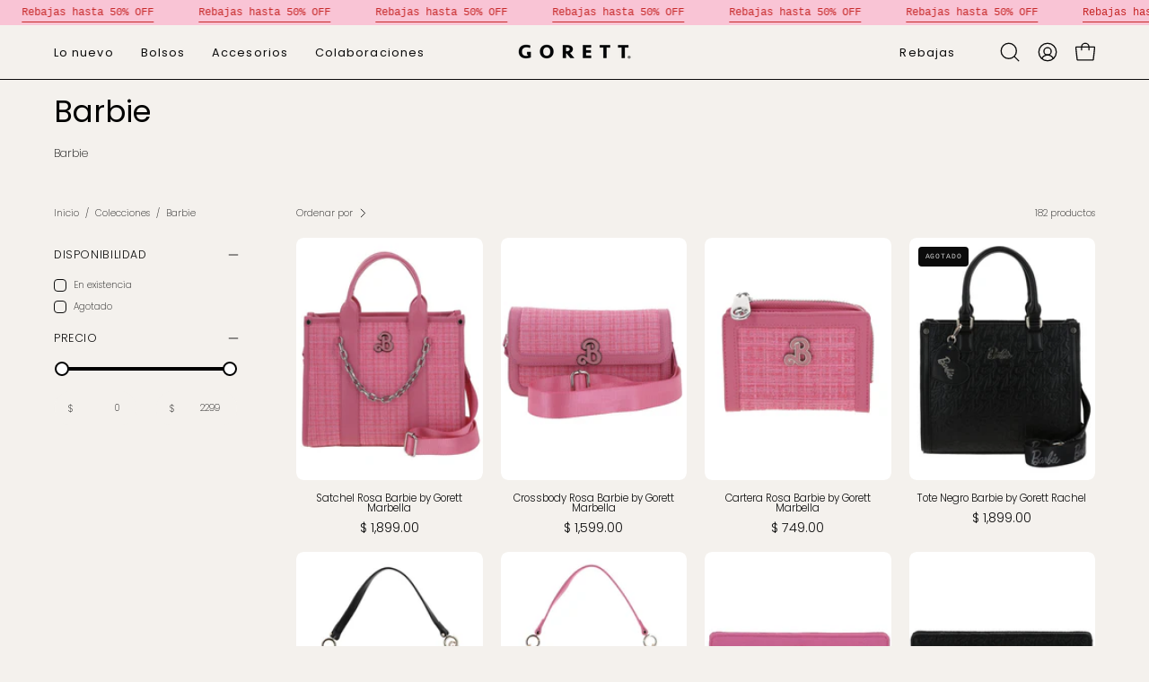

--- FILE ---
content_type: text/html; charset=utf-8
request_url: https://gorett.com.mx/collections/barbie
body_size: 41564
content:
<!doctype html>
<html class="no-js no-touch page-loading" lang="es">
<head>  <meta charset="utf-8">
  <meta http-equiv='X-UA-Compatible' content='IE=edge'>
  <meta name="viewport" content="width=device-width, height=device-height, initial-scale=1.0, minimum-scale=1.0">
  <link rel="canonical" href="https://gorett.com.mx/collections/barbie" /><link rel="preconnect" href="https://fonts.shopifycdn.com" crossorigin><link rel="preload" as="font" href="//gorett.com.mx/cdn/fonts/poppins/poppins_n2.99893b093cc6b797a8baf99180056d9e77320b68.woff2" type="font/woff2" crossorigin><link rel="preload" as="font" href="//gorett.com.mx/cdn/fonts/poppins/poppins_n4.0ba78fa5af9b0e1a374041b3ceaadf0a43b41362.woff2" type="font/woff2" crossorigin><link rel="preload" as="image" href="//gorett.com.mx/cdn/shop/t/23/assets/loading.svg?v=91665432863842511931736198779"><style data-shopify>
  .no-js.page-loading .loading-overlay,
  html:not(.page-loading) .loading-overlay { opacity: 0; visibility: hidden; pointer-events: none; animation: fadeOut 1s ease; transition: visibility 0s linear 1s; }

  .loading-overlay { position: fixed; top: 0; left: 0; z-index: 99999; width: 100vw; height: 100vh; display: flex; align-items: center; justify-content: center; background: var(--overlay-bg, var(--COLOR-BLACK-WHITE)); }</style><link rel="preload" as="image" href="//gorett.com.mx/cdn/shop/files/GIF-CONTACTO_a1e1581c-c8f3-44e9-be92-0ff4ff548f49_150x150.gif?v=1742422806" data-preload="150x150"><style data-shopify>.loader__image__holder { position: absolute; top: 0; left: 0; width: 100%; height: 100%; font-size: 0; display: none; align-items: center; justify-content: center; animation: pulse-loading 2s infinite ease-in-out; }
    .loader__image__holder:has(.loader__image--fallback) { animation: none; }
    .loading-image .loader__image__holder { display: flex; }
    .loader__image { max-width: 150px; height: auto; object-fit: contain; }
    .loading-image .loader__image--fallback { width: 150px; height: 150px; max-width: 150px; mask: var(--loading-svg) center center/contain no-repeat; background: var(--overlay-bg-svg, var(--COLOR-WHITE-BLACK)); }</style><script>
    const loadingAppearance = "always";
    const loaded = sessionStorage.getItem('loaded');

    if (loadingAppearance === 'once') {
      if (loaded === null) {
        sessionStorage.setItem('loaded', true);
        document.documentElement.classList.add('loading-image');
      }
    } else {
      document.documentElement.classList.add('loading-image');
    }
  </script>
  <title>Bolsos Barbie by Gorett: Luce como una verdadera Barbie &ndash; GORETT</title><meta name="description" content="Explora las colecciones de temporada de Barbie by Gorett, con diseños que combinan estilo y elegancia en cada pieza. Encuentra los accesorios ideales para cada momento del año.">

<meta property="og:site_name" content="GORETT">
<meta property="og:url" content="https://gorett.com.mx/collections/barbie">
<meta property="og:title" content="Bolsos Barbie by Gorett: Luce como una verdadera Barbie">
<meta property="og:type" content="product.group">
<meta property="og:description" content="Explora las colecciones de temporada de Barbie by Gorett, con diseños que combinan estilo y elegancia en cada pieza. Encuentra los accesorios ideales para cada momento del año."><meta property="og:image" content="http://gorett.com.mx/cdn/shop/collections/Barbie_b41ac054-1e87-4826-a297-823d61528e29.png?v=1726843165">
  <meta property="og:image:secure_url" content="https://gorett.com.mx/cdn/shop/collections/Barbie_b41ac054-1e87-4826-a297-823d61528e29.png?v=1726843165">
  <meta property="og:image:width" content="1920">
  <meta property="og:image:height" content="300"><meta name="twitter:card" content="summary_large_image">
<meta name="twitter:title" content="Bolsos Barbie by Gorett: Luce como una verdadera Barbie">
<meta name="twitter:description" content="Explora las colecciones de temporada de Barbie by Gorett, con diseños que combinan estilo y elegancia en cada pieza. Encuentra los accesorios ideales para cada momento del año."><style data-shopify>@font-face {
  font-family: Poppins;
  font-weight: 400;
  font-style: normal;
  font-display: swap;
  src: url("//gorett.com.mx/cdn/fonts/poppins/poppins_n4.0ba78fa5af9b0e1a374041b3ceaadf0a43b41362.woff2") format("woff2"),
       url("//gorett.com.mx/cdn/fonts/poppins/poppins_n4.214741a72ff2596839fc9760ee7a770386cf16ca.woff") format("woff");
}

@font-face {
  font-family: Poppins;
  font-weight: 200;
  font-style: normal;
  font-display: swap;
  src: url("//gorett.com.mx/cdn/fonts/poppins/poppins_n2.99893b093cc6b797a8baf99180056d9e77320b68.woff2") format("woff2"),
       url("//gorett.com.mx/cdn/fonts/poppins/poppins_n2.c218f0380a81801a28158673003c167a54d2d69c.woff") format("woff");
}




  @font-face {
  font-family: Poppins;
  font-weight: 500;
  font-style: normal;
  font-display: swap;
  src: url("//gorett.com.mx/cdn/fonts/poppins/poppins_n5.ad5b4b72b59a00358afc706450c864c3c8323842.woff2") format("woff2"),
       url("//gorett.com.mx/cdn/fonts/poppins/poppins_n5.33757fdf985af2d24b32fcd84c9a09224d4b2c39.woff") format("woff");
}




  @font-face {
  font-family: Poppins;
  font-weight: 100;
  font-style: normal;
  font-display: swap;
  src: url("//gorett.com.mx/cdn/fonts/poppins/poppins_n1.91f1f2f2f3840810961af59e3a012dcc97d8ef59.woff2") format("woff2"),
       url("//gorett.com.mx/cdn/fonts/poppins/poppins_n1.58d050ae3fe39914ce84b159a8c37ae874d01bfc.woff") format("woff");
}




  @font-face {
  font-family: Poppins;
  font-weight: 700;
  font-style: normal;
  font-display: swap;
  src: url("//gorett.com.mx/cdn/fonts/poppins/poppins_n7.56758dcf284489feb014a026f3727f2f20a54626.woff2") format("woff2"),
       url("//gorett.com.mx/cdn/fonts/poppins/poppins_n7.f34f55d9b3d3205d2cd6f64955ff4b36f0cfd8da.woff") format("woff");
}




  @font-face {
  font-family: Poppins;
  font-weight: 100;
  font-style: normal;
  font-display: swap;
  src: url("//gorett.com.mx/cdn/fonts/poppins/poppins_n1.91f1f2f2f3840810961af59e3a012dcc97d8ef59.woff2") format("woff2"),
       url("//gorett.com.mx/cdn/fonts/poppins/poppins_n1.58d050ae3fe39914ce84b159a8c37ae874d01bfc.woff") format("woff");
}




  @font-face {
  font-family: Poppins;
  font-weight: 300;
  font-style: normal;
  font-display: swap;
  src: url("//gorett.com.mx/cdn/fonts/poppins/poppins_n3.05f58335c3209cce17da4f1f1ab324ebe2982441.woff2") format("woff2"),
       url("//gorett.com.mx/cdn/fonts/poppins/poppins_n3.6971368e1f131d2c8ff8e3a44a36b577fdda3ff5.woff") format("woff");
}




  @font-face {
  font-family: Poppins;
  font-weight: 200;
  font-style: italic;
  font-display: swap;
  src: url("//gorett.com.mx/cdn/fonts/poppins/poppins_i2.7783fc51c19908d12281d3f99718d10ab5348963.woff2") format("woff2"),
       url("//gorett.com.mx/cdn/fonts/poppins/poppins_i2.34fc94f042b7f47b1448d25c4247572d2f33189b.woff") format("woff");
}




  @font-face {
  font-family: Poppins;
  font-weight: 700;
  font-style: italic;
  font-display: swap;
  src: url("//gorett.com.mx/cdn/fonts/poppins/poppins_i7.42fd71da11e9d101e1e6c7932199f925f9eea42d.woff2") format("woff2"),
       url("//gorett.com.mx/cdn/fonts/poppins/poppins_i7.ec8499dbd7616004e21155106d13837fff4cf556.woff") format("woff");
}




:root {--COLOR-PRIMARY-OPPOSITE: #ffffff;
  --COLOR-PRIMARY-OPPOSITE-ALPHA-20: rgba(255, 255, 255, 0.2);
  --COLOR-PRIMARY-LIGHTEN-DARKEN-ALPHA-20: rgba(26, 26, 26, 0.2);
  --COLOR-PRIMARY-LIGHTEN-DARKEN-ALPHA-30: rgba(26, 26, 26, 0.3);

  --PRIMARY-BUTTONS-COLOR-BG: #000000;
  --PRIMARY-BUTTONS-COLOR-TEXT: #ffffff;
  --PRIMARY-BUTTONS-COLOR-TEXT-ALPHA-10: rgba(255, 255, 255, 0.1);
  --PRIMARY-BUTTONS-COLOR-BORDER: #000000;

  --PRIMARY-BUTTONS-COLOR-LIGHTEN-DARKEN: #1a1a1a;

  --PRIMARY-BUTTONS-COLOR-ALPHA-05: rgba(0, 0, 0, 0.05);
  --PRIMARY-BUTTONS-COLOR-ALPHA-10: rgba(0, 0, 0, 0.1);
  --PRIMARY-BUTTONS-COLOR-ALPHA-50: rgba(0, 0, 0, 0.5);--COLOR-SECONDARY-OPPOSITE: #000000;
  --COLOR-SECONDARY-OPPOSITE-ALPHA-20: rgba(0, 0, 0, 0.2);
  --COLOR-SECONDARY-LIGHTEN-DARKEN-ALPHA-20: rgba(244, 150, 180, 0.2);
  --COLOR-SECONDARY-LIGHTEN-DARKEN-ALPHA-30: rgba(244, 150, 180, 0.3);

  --SECONDARY-BUTTONS-COLOR-BG: #f9c4d5;
  --SECONDARY-BUTTONS-COLOR-TEXT: #000000;
  --SECONDARY-BUTTONS-COLOR-TEXT-ALPHA-10: rgba(0, 0, 0, 0.1);
  --SECONDARY-BUTTONS-COLOR-BORDER: #f9c4d5;

  --SECONDARY-BUTTONS-COLOR-ALPHA-05: rgba(249, 196, 213, 0.05);
  --SECONDARY-BUTTONS-COLOR-ALPHA-10: rgba(249, 196, 213, 0.1);
  --SECONDARY-BUTTONS-COLOR-ALPHA-50: rgba(249, 196, 213, 0.5);--OUTLINE-BUTTONS-PRIMARY-BG: transparent;
  --OUTLINE-BUTTONS-PRIMARY-TEXT: #000000;
  --OUTLINE-BUTTONS-PRIMARY-TEXT-ALPHA-10: rgba(0, 0, 0, 0.1);
  --OUTLINE-BUTTONS-PRIMARY-BORDER: #000000;
  --OUTLINE-BUTTONS-PRIMARY-BG-HOVER: rgba(26, 26, 26, 0.2);

  --OUTLINE-BUTTONS-SECONDARY-BG: transparent;
  --OUTLINE-BUTTONS-SECONDARY-TEXT: #f9c4d5;
  --OUTLINE-BUTTONS-SECONDARY-TEXT-ALPHA-10: rgba(249, 196, 213, 0.1);
  --OUTLINE-BUTTONS-SECONDARY-BORDER: #f9c4d5;
  --OUTLINE-BUTTONS-SECONDARY-BG-HOVER: rgba(244, 150, 180, 0.2);

  --OUTLINE-BUTTONS-WHITE-BG: transparent;
  --OUTLINE-BUTTONS-WHITE-TEXT: #ffffff;
  --OUTLINE-BUTTONS-WHITE-TEXT-ALPHA-10: rgba(255, 255, 255, 0.1);
  --OUTLINE-BUTTONS-WHITE-BORDER: #ffffff;

  --OUTLINE-BUTTONS-BLACK-BG: transparent;
  --OUTLINE-BUTTONS-BLACK-TEXT: #000000;
  --OUTLINE-BUTTONS-BLACK-TEXT-ALPHA-10: rgba(0, 0, 0, 0.1);
  --OUTLINE-BUTTONS-BLACK-BORDER: #000000;--OUTLINE-SOLID-BUTTONS-PRIMARY-BG: #000000;
  --OUTLINE-SOLID-BUTTONS-PRIMARY-TEXT: #ffffff;
  --OUTLINE-SOLID-BUTTONS-PRIMARY-TEXT-ALPHA-10: rgba(255, 255, 255, 0.1);
  --OUTLINE-SOLID-BUTTONS-PRIMARY-BORDER: #ffffff;
  --OUTLINE-SOLID-BUTTONS-PRIMARY-BG-HOVER: rgba(255, 255, 255, 0.2);

  --OUTLINE-SOLID-BUTTONS-SECONDARY-BG: #f9c4d5;
  --OUTLINE-SOLID-BUTTONS-SECONDARY-TEXT: #000000;
  --OUTLINE-SOLID-BUTTONS-SECONDARY-TEXT-ALPHA-10: rgba(0, 0, 0, 0.1);
  --OUTLINE-SOLID-BUTTONS-SECONDARY-BORDER: #000000;
  --OUTLINE-SOLID-BUTTONS-SECONDARY-BG-HOVER: rgba(0, 0, 0, 0.2);

  --OUTLINE-SOLID-BUTTONS-WHITE-BG: #ffffff;
  --OUTLINE-SOLID-BUTTONS-WHITE-TEXT: #000000;
  --OUTLINE-SOLID-BUTTONS-WHITE-TEXT-ALPHA-10: rgba(0, 0, 0, 0.1);
  --OUTLINE-SOLID-BUTTONS-WHITE-BORDER: #000000;

  --OUTLINE-SOLID-BUTTONS-BLACK-BG: #000000;
  --OUTLINE-SOLID-BUTTONS-BLACK-TEXT: #ffffff;
  --OUTLINE-SOLID-BUTTONS-BLACK-TEXT-ALPHA-10: rgba(255, 255, 255, 0.1);
  --OUTLINE-SOLID-BUTTONS-BLACK-BORDER: #ffffff;--COLOR-HEADING: #0b0b0b;
  --COLOR-TEXT: #0b0b0b;
  --COLOR-TEXT-DARKEN: #000000;
  --COLOR-TEXT-LIGHTEN: #3e3e3e;
  --COLOR-TEXT-ALPHA-5: rgba(11, 11, 11, 0.05);
  --COLOR-TEXT-ALPHA-8: rgba(11, 11, 11, 0.08);
  --COLOR-TEXT-ALPHA-10: rgba(11, 11, 11, 0.1);
  --COLOR-TEXT-ALPHA-15: rgba(11, 11, 11, 0.15);
  --COLOR-TEXT-ALPHA-20: rgba(11, 11, 11, 0.2);
  --COLOR-TEXT-ALPHA-25: rgba(11, 11, 11, 0.25);
  --COLOR-TEXT-ALPHA-50: rgba(11, 11, 11, 0.5);
  --COLOR-TEXT-ALPHA-60: rgba(11, 11, 11, 0.6);
  --COLOR-TEXT-ALPHA-85: rgba(11, 11, 11, 0.85);

  --COLOR-BG: #f4f1ed;
  --COLOR-BG-ALPHA-25: rgba(244, 241, 237, 0.25);
  --COLOR-BG-ALPHA-35: rgba(244, 241, 237, 0.35);
  --COLOR-BG-ALPHA-60: rgba(244, 241, 237, 0.6);
  --COLOR-BG-ALPHA-65: rgba(244, 241, 237, 0.65);
  --COLOR-BG-ALPHA-85: rgba(244, 241, 237, 0.85);
  --COLOR-BG-DARKEN: #e1d8cd;
  --COLOR-BG-LIGHTEN-DARKEN: #e1d8cd;
  --COLOR-BG-LIGHTEN-DARKEN-SHIMMER-BG: #f0ece7;
  --COLOR-BG-LIGHTEN-DARKEN-SHIMMER-EFFECT: #ece7e0;
  --COLOR-BG-LIGHTEN-DARKEN-SHIMMER-ENHANCEMENT: #000000;
  --COLOR-BG-LIGHTEN-DARKEN-FOREGROUND: #eeeae4;
  --COLOR-BG-LIGHTEN-DARKEN-HIGHLIGHT: #fff7f2;
  --COLOR-BG-LIGHTEN-DARKEN-SEARCH-LOADER: #cdc0ae;
  --COLOR-BG-LIGHTEN-DARKEN-SEARCH-LOADER-LINE: #e1d8cd;
  --COLOR-BG-LIGHTEN-DARKEN-2: #cebfad;
  --COLOR-BG-LIGHTEN-DARKEN-3: #c4b39d;
  --COLOR-BG-LIGHTEN-DARKEN-4: #bba68d;
  --COLOR-BG-LIGHTEN-DARKEN-5: #b19a7d;
  --COLOR-BG-LIGHTEN-DARKEN-6: #a88d6d;
  --COLOR-BG-LIGHTEN-DARKEN-CONTRAST: #baa78e;
  --COLOR-BG-LIGHTEN-DARKEN-CONTRAST-2: #b09b7e;
  --COLOR-BG-LIGHTEN-DARKEN-CONTRAST-3: #a78f6e;
  --COLOR-BG-LIGHTEN-DARKEN-CONTRAST-4: #9c825f;
  --COLOR-BG-LIGHTEN-DARKEN-CONTRAST-5: #8c7556;
  --COLOR-BG-LIGHTEN-DARKEN-CONTRAST-6: #7c684c;

  --COLOR-BG-SECONDARY: #fff7f2;
  --COLOR-BG-SECONDARY-LIGHTEN-DARKEN: #ffd8bf;
  --COLOR-BG-SECONDARY-LIGHTEN-DARKEN-CONTRAST: #f25d00;

  --COLOR-INPUT-BG: #f4f1ed;

  --COLOR-ACCENT: #ffffff;
  --COLOR-ACCENT-TEXT: #000;
  --COLOR-ACCENT-MIX-ALPHA: rgba(128, 128, 128, 0.25);

  --COLOR-BORDER: #f4f1ed;
  --COLOR-BORDER-ALPHA-15: rgba(244, 241, 237, 0.15);
  --COLOR-BORDER-ALPHA-30: rgba(244, 241, 237, 0.3);
  --COLOR-BORDER-ALPHA-50: rgba(244, 241, 237, 0.5);
  --COLOR-BORDER-ALPHA-65: rgba(244, 241, 237, 0.65);
  --COLOR-BORDER-LIGHTEN-DARKEN: #baa78e;
  --COLOR-BORDER-HAIRLINE: #eeeae4;

  --COLOR-SALE-BG: #d02e2e;
  --COLOR-SALE-TEXT: #ffffff;
  --COLOR-CUSTOM-BG: #ffffff;
  --COLOR-CUSTOM-TEXT: #000000;
  --COLOR-SOLD-BG: #0b0b0b;
  --COLOR-SOLD-TEXT: #d3d3d3;
  --COLOR-SAVING-BG: #d02e2e;
  --COLOR-SAVING-TEXT: #ffffff;

  --COLOR-WHITE-BLACK: #fff;
  --COLOR-BLACK-WHITE: #000;
  --COLOR-BLACK-WHITE-ALPHA-25: rgba(0, 0, 0, 0.25);
  --COLOR-BLACK-WHITE-ALPHA-34: rgba(0, 0, 0, 0.34);
  --COLOR-BG-OVERLAY: rgba(255, 255, 255, 0.5);--COLOR-DISABLED-GREY: rgba(11, 11, 11, 0.05);
  --COLOR-DISABLED-GREY-DARKEN: rgba(11, 11, 11, 0.45);
  --COLOR-ERROR: #D02E2E;
  --COLOR-ERROR-BG: #f3cbcb;
  --COLOR-SUCCESS: #56AD6A;
  --COLOR-SUCCESS-BG: #ECFEF0;
  --COLOR-WARN: #ECBD5E;
  --COLOR-TRANSPARENT: rgba(255, 255, 255, 0);

  --COLOR-WHITE: #ffffff;
  --COLOR-WHITE-DARKEN: #f2f2f2;
  --COLOR-WHITE-ALPHA-10: rgba(255, 255, 255, 0.1);
  --COLOR-WHITE-ALPHA-20: rgba(255, 255, 255, 0.2);
  --COLOR-WHITE-ALPHA-25: rgba(255, 255, 255, 0.25);
  --COLOR-WHITE-ALPHA-50: rgba(255, 255, 255, 0.5);
  --COLOR-WHITE-ALPHA-60: rgba(255, 255, 255, 0.6);
  --COLOR-BLACK: #000000;
  --COLOR-BLACK-LIGHTEN: #1a1a1a;
  --COLOR-BLACK-ALPHA-10: rgba(0, 0, 0, 0.1);
  --COLOR-BLACK-ALPHA-20: rgba(0, 0, 0, 0.2);
  --COLOR-BLACK-ALPHA-25: rgba(0, 0, 0, 0.25);
  --COLOR-BLACK-ALPHA-50: rgba(0, 0, 0, 0.5);
  --COLOR-BLACK-ALPHA-60: rgba(0, 0, 0, 0.6);--FONT-STACK-BODY: Poppins, sans-serif;
  --FONT-STYLE-BODY: normal;
  --FONT-STYLE-BODY-ITALIC: italic;
  --FONT-ADJUST-BODY: 0.8;

  --FONT-WEIGHT-BODY: 200;
  --FONT-WEIGHT-BODY-LIGHT: 100;
  --FONT-WEIGHT-BODY-MEDIUM: 400;
  --FONT-WEIGHT-BODY-BOLD: 300;

  --FONT-STACK-HEADING: Poppins, sans-serif;
  --FONT-STYLE-HEADING: normal;
  --FONT-STYLE-HEADING-ITALIC: italic;
  --FONT-ADJUST-HEADING: 1.0;

  --FONT-WEIGHT-HEADING: 400;
  --FONT-WEIGHT-HEADING-LIGHT: 100;
  --FONT-WEIGHT-HEADING-MEDIUM: 700;
  --FONT-WEIGHT-HEADING-BOLD: 500;

  --FONT-STACK-NAV: Poppins, sans-serif;
  --FONT-STYLE-NAV: normal;
  --FONT-STYLE-NAV-ITALIC: italic;
  --FONT-ADJUST-NAV: 0.9;
  --FONT-ADJUST-NAV-TOP-LEVEL: 0.8;

  --FONT-WEIGHT-NAV: 400;
  --FONT-WEIGHT-NAV-LIGHT: 100;
  --FONT-WEIGHT-NAV-MEDIUM: 700;
  --FONT-WEIGHT-NAV-BOLD: 500;

  --FONT-ADJUST-PRODUCT-GRID: 1.0;
  --FONT-ADJUST-PRODUCT-GRID-HEADING: 0.8;

  --FONT-ADJUST-BADGES: 0.95;

  --FONT-STACK-BUTTON: Poppins, sans-serif;
  --FONT-STYLE-BUTTON: normal;
  --FONT-STYLE-BUTTON-ITALIC: italic;
  --FONT-ADJUST-BUTTON: 0.8;

  --FONT-WEIGHT-BUTTON: 200;
  --FONT-WEIGHT-BUTTON-MEDIUM: 400;
  --FONT-WEIGHT-BUTTON-BOLD: 300;

  --FONT-STACK-SUBHEADING: "SF Mono", Menlo, Consolas, Monaco, Liberation Mono, Lucida Console, monospace, Apple Color Emoji, Segoe UI Emoji, Segoe UI Symbol;
  --FONT-STYLE-SUBHEADING: normal;
  --FONT-ADJUST-SUBHEADING: 0.8;

  --FONT-WEIGHT-SUBHEADING: 400;
  --FONT-WEIGHT-SUBHEADING-BOLD: 600;

  --FONT-STACK-LABEL: Poppins, sans-serif;
  --FONT-STYLE-LABEL: normal;
  --FONT-ADJUST-LABEL: 0.65;

  --FONT-WEIGHT-LABEL: 300;

  --LETTER-SPACING-NAV: 0.075em;
  --LETTER-SPACING-SUBHEADING: 0.1em;
  --LETTER-SPACING-BUTTON: 0.025em;
  --LETTER-SPACING-LABEL: 0.05em;

  --BUTTON-TEXT-CAPS: uppercase;
  --HEADING-TEXT-CAPS: none;
  --SUBHEADING-TEXT-CAPS: uppercase;
  --LABEL-TEXT-CAPS: uppercase;--FONT-SIZE-INPUT: 1rem;--RADIUS: 30px;
  --RADIUS-SMALL: 22px;
  --RADIUS-TINY: 14px;
  --RADIUS-BADGE: 3px;
  --RADIUS-CHECKBOX: 4px;
  --RADIUS-TEXTAREA: 8px;--PRODUCT-MEDIA-PADDING-TOP: 130.0%;--BORDER-WIDTH: 1px;--STROKE-WIDTH: 12px;--SITE-WIDTH: 1440px;
  --SITE-WIDTH-NARROW: 840px;--COLOR-UPSELLS-BG: #f7f6f4;
  --COLOR-UPSELLS-TEXT: #0B0B0B;
  --COLOR-UPSELLS-TEXT-LIGHTEN: #3e3e3e;
  --COLOR-UPSELLS-DISABLED-GREY-DARKEN: rgba(11, 11, 11, 0.45);
  --UPSELLS-HEIGHT: 100px;
  --UPSELLS-IMAGE-WIDTH: 30%;--ICON-ARROW-RIGHT: url( "//gorett.com.mx/cdn/shop/t/23/assets/icon-chevron-right.svg?v=115618353204357621731736198779" );--loading-svg: url( "//gorett.com.mx/cdn/shop/t/23/assets/loading.svg?v=91665432863842511931736198779" );
  --icon-check: url( "//gorett.com.mx/cdn/shop/t/23/assets/icon-check.svg?v=175316081881880408121736198779" );
  --icon-check-swatch: url( "//gorett.com.mx/cdn/shop/t/23/assets/icon-check-swatch.svg?v=131897745589030387781736198779" );
  --icon-zoom-in: url( "//gorett.com.mx/cdn/shop/t/23/assets/icon-zoom-in.svg?v=157433013461716915331736198779" );
  --icon-zoom-out: url( "//gorett.com.mx/cdn/shop/t/23/assets/icon-zoom-out.svg?v=164909107869959372931736198779" );--collection-sticky-bar-height: 0px;
  --collection-image-padding-top: 60%;

  --drawer-width: 400px;
  --drawer-transition: transform 0.4s cubic-bezier(0.46, 0.01, 0.32, 1);--gutter: 60px;
  --gutter-mobile: 20px;
  --grid-gutter: 20px;
  --grid-gutter-mobile: 35px;--inner: 20px;
  --inner-tablet: 18px;
  --inner-mobile: 16px;--grid: repeat(4, minmax(0, 1fr));
  --grid-tablet: repeat(3, minmax(0, 1fr));
  --grid-mobile: repeat(2, minmax(0, 1fr));
  --megamenu-grid: repeat(4, minmax(0, 1fr));
  --grid-row: 1 / span 4;--scrollbar-width: 0px;--overlay: #000;
  --overlay-opacity: 1;--swatch-width: 38px;
  --swatch-height: 26px;
  --swatch-size: 32px;
  --swatch-size-mobile: 30px;

  
  --move-offset: 20px;

  
  --autoplay-speed: 2200ms;
}


</style><link href="//gorett.com.mx/cdn/shop/t/23/assets/theme.css?v=157019374451074746051736527047" rel="stylesheet" type="text/css" media="all" /><script type="text/javascript">
    if (window.MSInputMethodContext && document.documentMode) {
      var scripts = document.getElementsByTagName('script')[0];
      var polyfill = document.createElement("script");
      polyfill.defer = true;
      polyfill.src = "//gorett.com.mx/cdn/shop/t/23/assets/ie11.js?v=164037955086922138091736198779";

      scripts.parentNode.insertBefore(polyfill, scripts);

      document.documentElement.classList.add('ie11');
    } else {
      document.documentElement.className = document.documentElement.className.replace('no-js', 'js');
    }

    let root = '/';
    if (root[root.length - 1] !== '/') {
      root = `${root}/`;
    }

    window.theme = {
      routes: {
        root: root,
        cart_url: "\/cart",
        cart_add_url: "\/cart\/add",
        cart_change_url: "\/cart\/change",
        shop_url: "https:\/\/gorett.com.mx",
        searchUrl: '/search',
        predictiveSearchUrl: '/search/suggest',
        product_recommendations_url: "\/recommendations\/products"
      },
      assets: {
        photoswipe: '//gorett.com.mx/cdn/shop/t/23/assets/photoswipe.js?v=162613001030112971491736198779',
        smoothscroll: '//gorett.com.mx/cdn/shop/t/23/assets/smoothscroll.js?v=37906625415260927261736198779',
        no_image: "//gorett.com.mx/cdn/shop/files/GIF-CONTACTO_a1e1581c-c8f3-44e9-be92-0ff4ff548f49_1024x.gif?v=1742422806",
        swatches: '//gorett.com.mx/cdn/shop/t/23/assets/swatches.json?v=108341084980828767351736198779',
        base: "//gorett.com.mx/cdn/shop/t/23/assets/"
      },
      strings: {
        add_to_cart: "Añadir al carrito",
        cart_acceptance_error: "Debes aceptar nuestros términos y condiciones.",
        cart_empty: "Tu carrito está vacío.",
        cart_price: "Precio",
        cart_quantity: "Cantidad",
        cart_items_one: "{{ count }} producto",
        cart_items_many: "{{ count }} productos",
        cart_title: "Carrito",
        cart_total: "Total",
        continue_shopping: "Seguir comprando",
        free: "Gratis",
        limit_error: "Lo siento, parece que no tenemos suficiente de este producto.",
        preorder: "Hacer un pedidor",
        remove: "Eliminar",
        sale_badge_text: "Venta",
        saving_badge: "Ahorre {{ discount }}",
        saving_up_to_badge: "Ahorre hasta {{ discount }}",
        sold_out: "Agotado",
        subscription: "Suscripción",
        unavailable: "Indisponible",
        unit_price_label: "Precio por unidad",
        unit_price_separator: "por",
        zero_qty_error: "La cantidad debe ser mayor que 0.",
        delete_confirm: "¿Está seguro\/a de que deseas eliminar esta dirección?",
        newsletter_product_availability: "Avísame cuando esté disponible"
      },
      icons: {
        plus: '<svg aria-hidden="true" focusable="false" role="presentation" class="icon icon-toggle-plus" viewBox="0 0 192 192"><path d="M30 96h132M96 30v132" stroke="currentColor" stroke-linecap="round" stroke-linejoin="round"/></svg>',
        minus: '<svg aria-hidden="true" focusable="false" role="presentation" class="icon icon-toggle-minus" viewBox="0 0 192 192"><path d="M30 96h132" stroke="currentColor" stroke-linecap="round" stroke-linejoin="round"/></svg>',
        close: '<svg aria-hidden="true" focusable="false" role="presentation" class="icon icon-close" viewBox="0 0 192 192"><path d="M150 42 42 150M150 150 42 42" stroke="currentColor" stroke-linecap="round" stroke-linejoin="round"/></svg>'
      },
      settings: {
        animationsEnabled: false,
        cartType: "drawer",
        enableAcceptTerms: false,
        enableInfinityScroll: false,
        enablePaymentButton: false,
        gridImageSize: "cover",
        gridImageAspectRatio: 1.3,
        mobileMenuBehaviour: "link",
        productGridHover: "image",
        savingBadgeType: "percentage",
        showSaleBadge: true,
        showSoldBadge: true,
        showSavingBadge: true,
        quickBuy: "quick_buy",
        suggestArticles: false,
        suggestCollections: false,
        suggestProducts: true,
        suggestPages: false,
        suggestionsResultsLimit: 5,
        currency_code_enable: false,
        hideInventoryCount: true,
        colorSwatchesType: "theme",
        atcButtonShowPrice: true,
      },
      sizes: {
        mobile: 480,
        small: 768,
        large: 1024,
        widescreen: 1440
      },
      moneyFormat: "$ {{amount}}",
      moneyWithCurrencyFormat: "$ {{amount}} MXN",
      subtotal: 0,
      current_iso_code: "MXN",
      info: {
        name: 'Palo Alto'
      },
      version: '6.0.2'
    };
    window.PaloAlto = window.PaloAlto || {};
    window.slate = window.slate || {};
    window.isHeaderTransparent = false;
    window.stickyHeaderHeight = 60;
    window.lastWindowWidth = window.innerWidth || document.documentElement.clientWidth;
  </script><script src="//gorett.com.mx/cdn/shop/t/23/assets/vendor.js?v=164905933048751944601736198779" defer="defer"></script>
  <script src="//gorett.com.mx/cdn/shop/t/23/assets/theme.js?v=96876053026074616611736527048" defer="defer"></script><script>window.performance && window.performance.mark && window.performance.mark('shopify.content_for_header.start');</script><meta name="google-site-verification" content="kvyWq0a3kfuKtBK2wMzCIzsfkyPJQ3kwdS_sd2WhnQk">
<meta name="google-site-verification" content="YRwURmqdLSbh41LxtdT1EdFW-SmIef90kKV5G0HL1d8">
<meta name="google-site-verification" content="YkC1CHBu2m-2nu5vyB-8BIv_ey2VfpKg4anjkF3x6Ck">
<meta id="shopify-digital-wallet" name="shopify-digital-wallet" content="/36034183305/digital_wallets/dialog">
<meta name="shopify-checkout-api-token" content="68a63e83d9822d21f310be9bf0f80589">
<meta id="in-context-paypal-metadata" data-shop-id="36034183305" data-venmo-supported="false" data-environment="production" data-locale="es_ES" data-paypal-v4="true" data-currency="MXN">
<link rel="alternate" type="application/atom+xml" title="Feed" href="/collections/barbie.atom" />
<link rel="next" href="/collections/barbie?page=2">
<link rel="alternate" type="application/json+oembed" href="https://gorett.com.mx/collections/barbie.oembed">
<script async="async" src="/checkouts/internal/preloads.js?locale=es-MX"></script>
<script id="shopify-features" type="application/json">{"accessToken":"68a63e83d9822d21f310be9bf0f80589","betas":["rich-media-storefront-analytics"],"domain":"gorett.com.mx","predictiveSearch":true,"shopId":36034183305,"locale":"es"}</script>
<script>var Shopify = Shopify || {};
Shopify.shop = "gorett.myshopify.com";
Shopify.locale = "es";
Shopify.currency = {"active":"MXN","rate":"1.0"};
Shopify.country = "MX";
Shopify.theme = {"name":"Palo Alto","id":147433849055,"schema_name":"Palo Alto","schema_version":"6.0.2","theme_store_id":777,"role":"main"};
Shopify.theme.handle = "null";
Shopify.theme.style = {"id":null,"handle":null};
Shopify.cdnHost = "gorett.com.mx/cdn";
Shopify.routes = Shopify.routes || {};
Shopify.routes.root = "/";</script>
<script type="module">!function(o){(o.Shopify=o.Shopify||{}).modules=!0}(window);</script>
<script>!function(o){function n(){var o=[];function n(){o.push(Array.prototype.slice.apply(arguments))}return n.q=o,n}var t=o.Shopify=o.Shopify||{};t.loadFeatures=n(),t.autoloadFeatures=n()}(window);</script>
<script id="shop-js-analytics" type="application/json">{"pageType":"collection"}</script>
<script defer="defer" async type="module" src="//gorett.com.mx/cdn/shopifycloud/shop-js/modules/v2/client.init-shop-cart-sync_BSQ69bm3.es.esm.js"></script>
<script defer="defer" async type="module" src="//gorett.com.mx/cdn/shopifycloud/shop-js/modules/v2/chunk.common_CIqZBrE6.esm.js"></script>
<script type="module">
  await import("//gorett.com.mx/cdn/shopifycloud/shop-js/modules/v2/client.init-shop-cart-sync_BSQ69bm3.es.esm.js");
await import("//gorett.com.mx/cdn/shopifycloud/shop-js/modules/v2/chunk.common_CIqZBrE6.esm.js");

  window.Shopify.SignInWithShop?.initShopCartSync?.({"fedCMEnabled":true,"windoidEnabled":true});

</script>
<script>(function() {
  var isLoaded = false;
  function asyncLoad() {
    if (isLoaded) return;
    isLoaded = true;
    var urls = ["https:\/\/lofreestuff.com\/api\/script?shop=gorett.myshopify.com","https:\/\/lofreestuff.com\/api\/script?shop=gorett.myshopify.com","https:\/\/shopify.covet.pics\/covet-pics-widget-inject.js?shop=gorett.myshopify.com","https:\/\/chimpstatic.com\/mcjs-connected\/js\/users\/666c6c886103a0252834fb3d5\/633981e1ec7639439b87fd8bc.js?shop=gorett.myshopify.com"];
    for (var i = 0; i < urls.length; i++) {
      var s = document.createElement('script');
      s.type = 'text/javascript';
      s.async = true;
      s.src = urls[i];
      var x = document.getElementsByTagName('script')[0];
      x.parentNode.insertBefore(s, x);
    }
  };
  if(window.attachEvent) {
    window.attachEvent('onload', asyncLoad);
  } else {
    window.addEventListener('load', asyncLoad, false);
  }
})();</script>
<script id="__st">var __st={"a":36034183305,"offset":-21600,"reqid":"fa891f32-deb1-495b-91c2-f4e006a7b2f2-1768882021","pageurl":"gorett.com.mx\/collections\/barbie","u":"6584de394c59","p":"collection","rtyp":"collection","rid":187772502153};</script>
<script>window.ShopifyPaypalV4VisibilityTracking = true;</script>
<script id="captcha-bootstrap">!function(){'use strict';const t='contact',e='account',n='new_comment',o=[[t,t],['blogs',n],['comments',n],[t,'customer']],c=[[e,'customer_login'],[e,'guest_login'],[e,'recover_customer_password'],[e,'create_customer']],r=t=>t.map((([t,e])=>`form[action*='/${t}']:not([data-nocaptcha='true']) input[name='form_type'][value='${e}']`)).join(','),a=t=>()=>t?[...document.querySelectorAll(t)].map((t=>t.form)):[];function s(){const t=[...o],e=r(t);return a(e)}const i='password',u='form_key',d=['recaptcha-v3-token','g-recaptcha-response','h-captcha-response',i],f=()=>{try{return window.sessionStorage}catch{return}},m='__shopify_v',_=t=>t.elements[u];function p(t,e,n=!1){try{const o=window.sessionStorage,c=JSON.parse(o.getItem(e)),{data:r}=function(t){const{data:e,action:n}=t;return t[m]||n?{data:e,action:n}:{data:t,action:n}}(c);for(const[e,n]of Object.entries(r))t.elements[e]&&(t.elements[e].value=n);n&&o.removeItem(e)}catch(o){console.error('form repopulation failed',{error:o})}}const l='form_type',E='cptcha';function T(t){t.dataset[E]=!0}const w=window,h=w.document,L='Shopify',v='ce_forms',y='captcha';let A=!1;((t,e)=>{const n=(g='f06e6c50-85a8-45c8-87d0-21a2b65856fe',I='https://cdn.shopify.com/shopifycloud/storefront-forms-hcaptcha/ce_storefront_forms_captcha_hcaptcha.v1.5.2.iife.js',D={infoText:'Protegido por hCaptcha',privacyText:'Privacidad',termsText:'Términos'},(t,e,n)=>{const o=w[L][v],c=o.bindForm;if(c)return c(t,g,e,D).then(n);var r;o.q.push([[t,g,e,D],n]),r=I,A||(h.body.append(Object.assign(h.createElement('script'),{id:'captcha-provider',async:!0,src:r})),A=!0)});var g,I,D;w[L]=w[L]||{},w[L][v]=w[L][v]||{},w[L][v].q=[],w[L][y]=w[L][y]||{},w[L][y].protect=function(t,e){n(t,void 0,e),T(t)},Object.freeze(w[L][y]),function(t,e,n,w,h,L){const[v,y,A,g]=function(t,e,n){const i=e?o:[],u=t?c:[],d=[...i,...u],f=r(d),m=r(i),_=r(d.filter((([t,e])=>n.includes(e))));return[a(f),a(m),a(_),s()]}(w,h,L),I=t=>{const e=t.target;return e instanceof HTMLFormElement?e:e&&e.form},D=t=>v().includes(t);t.addEventListener('submit',(t=>{const e=I(t);if(!e)return;const n=D(e)&&!e.dataset.hcaptchaBound&&!e.dataset.recaptchaBound,o=_(e),c=g().includes(e)&&(!o||!o.value);(n||c)&&t.preventDefault(),c&&!n&&(function(t){try{if(!f())return;!function(t){const e=f();if(!e)return;const n=_(t);if(!n)return;const o=n.value;o&&e.removeItem(o)}(t);const e=Array.from(Array(32),(()=>Math.random().toString(36)[2])).join('');!function(t,e){_(t)||t.append(Object.assign(document.createElement('input'),{type:'hidden',name:u})),t.elements[u].value=e}(t,e),function(t,e){const n=f();if(!n)return;const o=[...t.querySelectorAll(`input[type='${i}']`)].map((({name:t})=>t)),c=[...d,...o],r={};for(const[a,s]of new FormData(t).entries())c.includes(a)||(r[a]=s);n.setItem(e,JSON.stringify({[m]:1,action:t.action,data:r}))}(t,e)}catch(e){console.error('failed to persist form',e)}}(e),e.submit())}));const S=(t,e)=>{t&&!t.dataset[E]&&(n(t,e.some((e=>e===t))),T(t))};for(const o of['focusin','change'])t.addEventListener(o,(t=>{const e=I(t);D(e)&&S(e,y())}));const B=e.get('form_key'),M=e.get(l),P=B&&M;t.addEventListener('DOMContentLoaded',(()=>{const t=y();if(P)for(const e of t)e.elements[l].value===M&&p(e,B);[...new Set([...A(),...v().filter((t=>'true'===t.dataset.shopifyCaptcha))])].forEach((e=>S(e,t)))}))}(h,new URLSearchParams(w.location.search),n,t,e,['guest_login'])})(!0,!0)}();</script>
<script integrity="sha256-4kQ18oKyAcykRKYeNunJcIwy7WH5gtpwJnB7kiuLZ1E=" data-source-attribution="shopify.loadfeatures" defer="defer" src="//gorett.com.mx/cdn/shopifycloud/storefront/assets/storefront/load_feature-a0a9edcb.js" crossorigin="anonymous"></script>
<script data-source-attribution="shopify.dynamic_checkout.dynamic.init">var Shopify=Shopify||{};Shopify.PaymentButton=Shopify.PaymentButton||{isStorefrontPortableWallets:!0,init:function(){window.Shopify.PaymentButton.init=function(){};var t=document.createElement("script");t.src="https://gorett.com.mx/cdn/shopifycloud/portable-wallets/latest/portable-wallets.es.js",t.type="module",document.head.appendChild(t)}};
</script>
<script data-source-attribution="shopify.dynamic_checkout.buyer_consent">
  function portableWalletsHideBuyerConsent(e){var t=document.getElementById("shopify-buyer-consent"),n=document.getElementById("shopify-subscription-policy-button");t&&n&&(t.classList.add("hidden"),t.setAttribute("aria-hidden","true"),n.removeEventListener("click",e))}function portableWalletsShowBuyerConsent(e){var t=document.getElementById("shopify-buyer-consent"),n=document.getElementById("shopify-subscription-policy-button");t&&n&&(t.classList.remove("hidden"),t.removeAttribute("aria-hidden"),n.addEventListener("click",e))}window.Shopify?.PaymentButton&&(window.Shopify.PaymentButton.hideBuyerConsent=portableWalletsHideBuyerConsent,window.Shopify.PaymentButton.showBuyerConsent=portableWalletsShowBuyerConsent);
</script>
<script data-source-attribution="shopify.dynamic_checkout.cart.bootstrap">document.addEventListener("DOMContentLoaded",(function(){function t(){return document.querySelector("shopify-accelerated-checkout-cart, shopify-accelerated-checkout")}if(t())Shopify.PaymentButton.init();else{new MutationObserver((function(e,n){t()&&(Shopify.PaymentButton.init(),n.disconnect())})).observe(document.body,{childList:!0,subtree:!0})}}));
</script>
<link id="shopify-accelerated-checkout-styles" rel="stylesheet" media="screen" href="https://gorett.com.mx/cdn/shopifycloud/portable-wallets/latest/accelerated-checkout-backwards-compat.css" crossorigin="anonymous">
<style id="shopify-accelerated-checkout-cart">
        #shopify-buyer-consent {
  margin-top: 1em;
  display: inline-block;
  width: 100%;
}

#shopify-buyer-consent.hidden {
  display: none;
}

#shopify-subscription-policy-button {
  background: none;
  border: none;
  padding: 0;
  text-decoration: underline;
  font-size: inherit;
  cursor: pointer;
}

#shopify-subscription-policy-button::before {
  box-shadow: none;
}

      </style>

<script>window.performance && window.performance.mark && window.performance.mark('shopify.content_for_header.end');</script>
<link href="https://monorail-edge.shopifysvc.com" rel="dns-prefetch">
<script>(function(){if ("sendBeacon" in navigator && "performance" in window) {try {var session_token_from_headers = performance.getEntriesByType('navigation')[0].serverTiming.find(x => x.name == '_s').description;} catch {var session_token_from_headers = undefined;}var session_cookie_matches = document.cookie.match(/_shopify_s=([^;]*)/);var session_token_from_cookie = session_cookie_matches && session_cookie_matches.length === 2 ? session_cookie_matches[1] : "";var session_token = session_token_from_headers || session_token_from_cookie || "";function handle_abandonment_event(e) {var entries = performance.getEntries().filter(function(entry) {return /monorail-edge.shopifysvc.com/.test(entry.name);});if (!window.abandonment_tracked && entries.length === 0) {window.abandonment_tracked = true;var currentMs = Date.now();var navigation_start = performance.timing.navigationStart;var payload = {shop_id: 36034183305,url: window.location.href,navigation_start,duration: currentMs - navigation_start,session_token,page_type: "collection"};window.navigator.sendBeacon("https://monorail-edge.shopifysvc.com/v1/produce", JSON.stringify({schema_id: "online_store_buyer_site_abandonment/1.1",payload: payload,metadata: {event_created_at_ms: currentMs,event_sent_at_ms: currentMs}}));}}window.addEventListener('pagehide', handle_abandonment_event);}}());</script>
<script id="web-pixels-manager-setup">(function e(e,d,r,n,o){if(void 0===o&&(o={}),!Boolean(null===(a=null===(i=window.Shopify)||void 0===i?void 0:i.analytics)||void 0===a?void 0:a.replayQueue)){var i,a;window.Shopify=window.Shopify||{};var t=window.Shopify;t.analytics=t.analytics||{};var s=t.analytics;s.replayQueue=[],s.publish=function(e,d,r){return s.replayQueue.push([e,d,r]),!0};try{self.performance.mark("wpm:start")}catch(e){}var l=function(){var e={modern:/Edge?\/(1{2}[4-9]|1[2-9]\d|[2-9]\d{2}|\d{4,})\.\d+(\.\d+|)|Firefox\/(1{2}[4-9]|1[2-9]\d|[2-9]\d{2}|\d{4,})\.\d+(\.\d+|)|Chrom(ium|e)\/(9{2}|\d{3,})\.\d+(\.\d+|)|(Maci|X1{2}).+ Version\/(15\.\d+|(1[6-9]|[2-9]\d|\d{3,})\.\d+)([,.]\d+|)( \(\w+\)|)( Mobile\/\w+|) Safari\/|Chrome.+OPR\/(9{2}|\d{3,})\.\d+\.\d+|(CPU[ +]OS|iPhone[ +]OS|CPU[ +]iPhone|CPU IPhone OS|CPU iPad OS)[ +]+(15[._]\d+|(1[6-9]|[2-9]\d|\d{3,})[._]\d+)([._]\d+|)|Android:?[ /-](13[3-9]|1[4-9]\d|[2-9]\d{2}|\d{4,})(\.\d+|)(\.\d+|)|Android.+Firefox\/(13[5-9]|1[4-9]\d|[2-9]\d{2}|\d{4,})\.\d+(\.\d+|)|Android.+Chrom(ium|e)\/(13[3-9]|1[4-9]\d|[2-9]\d{2}|\d{4,})\.\d+(\.\d+|)|SamsungBrowser\/([2-9]\d|\d{3,})\.\d+/,legacy:/Edge?\/(1[6-9]|[2-9]\d|\d{3,})\.\d+(\.\d+|)|Firefox\/(5[4-9]|[6-9]\d|\d{3,})\.\d+(\.\d+|)|Chrom(ium|e)\/(5[1-9]|[6-9]\d|\d{3,})\.\d+(\.\d+|)([\d.]+$|.*Safari\/(?![\d.]+ Edge\/[\d.]+$))|(Maci|X1{2}).+ Version\/(10\.\d+|(1[1-9]|[2-9]\d|\d{3,})\.\d+)([,.]\d+|)( \(\w+\)|)( Mobile\/\w+|) Safari\/|Chrome.+OPR\/(3[89]|[4-9]\d|\d{3,})\.\d+\.\d+|(CPU[ +]OS|iPhone[ +]OS|CPU[ +]iPhone|CPU IPhone OS|CPU iPad OS)[ +]+(10[._]\d+|(1[1-9]|[2-9]\d|\d{3,})[._]\d+)([._]\d+|)|Android:?[ /-](13[3-9]|1[4-9]\d|[2-9]\d{2}|\d{4,})(\.\d+|)(\.\d+|)|Mobile Safari.+OPR\/([89]\d|\d{3,})\.\d+\.\d+|Android.+Firefox\/(13[5-9]|1[4-9]\d|[2-9]\d{2}|\d{4,})\.\d+(\.\d+|)|Android.+Chrom(ium|e)\/(13[3-9]|1[4-9]\d|[2-9]\d{2}|\d{4,})\.\d+(\.\d+|)|Android.+(UC? ?Browser|UCWEB|U3)[ /]?(15\.([5-9]|\d{2,})|(1[6-9]|[2-9]\d|\d{3,})\.\d+)\.\d+|SamsungBrowser\/(5\.\d+|([6-9]|\d{2,})\.\d+)|Android.+MQ{2}Browser\/(14(\.(9|\d{2,})|)|(1[5-9]|[2-9]\d|\d{3,})(\.\d+|))(\.\d+|)|K[Aa][Ii]OS\/(3\.\d+|([4-9]|\d{2,})\.\d+)(\.\d+|)/},d=e.modern,r=e.legacy,n=navigator.userAgent;return n.match(d)?"modern":n.match(r)?"legacy":"unknown"}(),u="modern"===l?"modern":"legacy",c=(null!=n?n:{modern:"",legacy:""})[u],f=function(e){return[e.baseUrl,"/wpm","/b",e.hashVersion,"modern"===e.buildTarget?"m":"l",".js"].join("")}({baseUrl:d,hashVersion:r,buildTarget:u}),m=function(e){var d=e.version,r=e.bundleTarget,n=e.surface,o=e.pageUrl,i=e.monorailEndpoint;return{emit:function(e){var a=e.status,t=e.errorMsg,s=(new Date).getTime(),l=JSON.stringify({metadata:{event_sent_at_ms:s},events:[{schema_id:"web_pixels_manager_load/3.1",payload:{version:d,bundle_target:r,page_url:o,status:a,surface:n,error_msg:t},metadata:{event_created_at_ms:s}}]});if(!i)return console&&console.warn&&console.warn("[Web Pixels Manager] No Monorail endpoint provided, skipping logging."),!1;try{return self.navigator.sendBeacon.bind(self.navigator)(i,l)}catch(e){}var u=new XMLHttpRequest;try{return u.open("POST",i,!0),u.setRequestHeader("Content-Type","text/plain"),u.send(l),!0}catch(e){return console&&console.warn&&console.warn("[Web Pixels Manager] Got an unhandled error while logging to Monorail."),!1}}}}({version:r,bundleTarget:l,surface:e.surface,pageUrl:self.location.href,monorailEndpoint:e.monorailEndpoint});try{o.browserTarget=l,function(e){var d=e.src,r=e.async,n=void 0===r||r,o=e.onload,i=e.onerror,a=e.sri,t=e.scriptDataAttributes,s=void 0===t?{}:t,l=document.createElement("script"),u=document.querySelector("head"),c=document.querySelector("body");if(l.async=n,l.src=d,a&&(l.integrity=a,l.crossOrigin="anonymous"),s)for(var f in s)if(Object.prototype.hasOwnProperty.call(s,f))try{l.dataset[f]=s[f]}catch(e){}if(o&&l.addEventListener("load",o),i&&l.addEventListener("error",i),u)u.appendChild(l);else{if(!c)throw new Error("Did not find a head or body element to append the script");c.appendChild(l)}}({src:f,async:!0,onload:function(){if(!function(){var e,d;return Boolean(null===(d=null===(e=window.Shopify)||void 0===e?void 0:e.analytics)||void 0===d?void 0:d.initialized)}()){var d=window.webPixelsManager.init(e)||void 0;if(d){var r=window.Shopify.analytics;r.replayQueue.forEach((function(e){var r=e[0],n=e[1],o=e[2];d.publishCustomEvent(r,n,o)})),r.replayQueue=[],r.publish=d.publishCustomEvent,r.visitor=d.visitor,r.initialized=!0}}},onerror:function(){return m.emit({status:"failed",errorMsg:"".concat(f," has failed to load")})},sri:function(e){var d=/^sha384-[A-Za-z0-9+/=]+$/;return"string"==typeof e&&d.test(e)}(c)?c:"",scriptDataAttributes:o}),m.emit({status:"loading"})}catch(e){m.emit({status:"failed",errorMsg:(null==e?void 0:e.message)||"Unknown error"})}}})({shopId: 36034183305,storefrontBaseUrl: "https://gorett.com.mx",extensionsBaseUrl: "https://extensions.shopifycdn.com/cdn/shopifycloud/web-pixels-manager",monorailEndpoint: "https://monorail-edge.shopifysvc.com/unstable/produce_batch",surface: "storefront-renderer",enabledBetaFlags: ["2dca8a86"],webPixelsConfigList: [{"id":"987922655","configuration":"{\"webPixelName\":\"Judge.me\"}","eventPayloadVersion":"v1","runtimeContext":"STRICT","scriptVersion":"34ad157958823915625854214640f0bf","type":"APP","apiClientId":683015,"privacyPurposes":["ANALYTICS"],"dataSharingAdjustments":{"protectedCustomerApprovalScopes":["read_customer_email","read_customer_name","read_customer_personal_data","read_customer_phone"]}},{"id":"556400863","configuration":"{\"pixelCode\":\"CS6M3LBC77UCD01P836G\"}","eventPayloadVersion":"v1","runtimeContext":"STRICT","scriptVersion":"22e92c2ad45662f435e4801458fb78cc","type":"APP","apiClientId":4383523,"privacyPurposes":["ANALYTICS","MARKETING","SALE_OF_DATA"],"dataSharingAdjustments":{"protectedCustomerApprovalScopes":["read_customer_address","read_customer_email","read_customer_name","read_customer_personal_data","read_customer_phone"]}},{"id":"457408735","configuration":"{\"config\":\"{\\\"pixel_id\\\":\\\"G-55JFWMR50W\\\",\\\"gtag_events\\\":[{\\\"type\\\":\\\"begin_checkout\\\",\\\"action_label\\\":\\\"G-55JFWMR50W\\\"},{\\\"type\\\":\\\"search\\\",\\\"action_label\\\":\\\"G-55JFWMR50W\\\"},{\\\"type\\\":\\\"view_item\\\",\\\"action_label\\\":[\\\"G-55JFWMR50W\\\",\\\"MC-F26HHDZTMP\\\"]},{\\\"type\\\":\\\"purchase\\\",\\\"action_label\\\":[\\\"G-55JFWMR50W\\\",\\\"MC-F26HHDZTMP\\\"]},{\\\"type\\\":\\\"page_view\\\",\\\"action_label\\\":[\\\"G-55JFWMR50W\\\",\\\"MC-F26HHDZTMP\\\"]},{\\\"type\\\":\\\"add_payment_info\\\",\\\"action_label\\\":\\\"G-55JFWMR50W\\\"},{\\\"type\\\":\\\"add_to_cart\\\",\\\"action_label\\\":\\\"G-55JFWMR50W\\\"}],\\\"enable_monitoring_mode\\\":false}\"}","eventPayloadVersion":"v1","runtimeContext":"OPEN","scriptVersion":"b2a88bafab3e21179ed38636efcd8a93","type":"APP","apiClientId":1780363,"privacyPurposes":[],"dataSharingAdjustments":{"protectedCustomerApprovalScopes":["read_customer_address","read_customer_email","read_customer_name","read_customer_personal_data","read_customer_phone"]}},{"id":"160628959","configuration":"{\"pixel_id\":\"199434731402546\",\"pixel_type\":\"facebook_pixel\",\"metaapp_system_user_token\":\"-\"}","eventPayloadVersion":"v1","runtimeContext":"OPEN","scriptVersion":"ca16bc87fe92b6042fbaa3acc2fbdaa6","type":"APP","apiClientId":2329312,"privacyPurposes":["ANALYTICS","MARKETING","SALE_OF_DATA"],"dataSharingAdjustments":{"protectedCustomerApprovalScopes":["read_customer_address","read_customer_email","read_customer_name","read_customer_personal_data","read_customer_phone"]}},{"id":"shopify-app-pixel","configuration":"{}","eventPayloadVersion":"v1","runtimeContext":"STRICT","scriptVersion":"0450","apiClientId":"shopify-pixel","type":"APP","privacyPurposes":["ANALYTICS","MARKETING"]},{"id":"shopify-custom-pixel","eventPayloadVersion":"v1","runtimeContext":"LAX","scriptVersion":"0450","apiClientId":"shopify-pixel","type":"CUSTOM","privacyPurposes":["ANALYTICS","MARKETING"]}],isMerchantRequest: false,initData: {"shop":{"name":"GORETT","paymentSettings":{"currencyCode":"MXN"},"myshopifyDomain":"gorett.myshopify.com","countryCode":"MX","storefrontUrl":"https:\/\/gorett.com.mx"},"customer":null,"cart":null,"checkout":null,"productVariants":[],"purchasingCompany":null},},"https://gorett.com.mx/cdn","fcfee988w5aeb613cpc8e4bc33m6693e112",{"modern":"","legacy":""},{"shopId":"36034183305","storefrontBaseUrl":"https:\/\/gorett.com.mx","extensionBaseUrl":"https:\/\/extensions.shopifycdn.com\/cdn\/shopifycloud\/web-pixels-manager","surface":"storefront-renderer","enabledBetaFlags":"[\"2dca8a86\"]","isMerchantRequest":"false","hashVersion":"fcfee988w5aeb613cpc8e4bc33m6693e112","publish":"custom","events":"[[\"page_viewed\",{}],[\"collection_viewed\",{\"collection\":{\"id\":\"187772502153\",\"title\":\"Barbie\",\"productVariants\":[{\"price\":{\"amount\":1899.0,\"currencyCode\":\"MXN\"},\"product\":{\"title\":\"Satchel Rosa Barbie by Gorett Marbella\",\"vendor\":\"Marbella\",\"id\":\"9168956096735\",\"untranslatedTitle\":\"Satchel Rosa Barbie by Gorett Marbella\",\"url\":\"\/products\/satchel-rosa-barbie-by-gorett-marbella\",\"type\":\"Satchel\"},\"id\":\"47502539718879\",\"image\":{\"src\":\"\/\/gorett.com.mx\/cdn\/shop\/files\/85509ae6-39a2-4998-8d3e-5343080021d3.jpg?v=1760742431\"},\"sku\":\"BR25101-P\",\"title\":\"Default Title\",\"untranslatedTitle\":\"Default Title\"},{\"price\":{\"amount\":1599.0,\"currencyCode\":\"MXN\"},\"product\":{\"title\":\"Crossbody Rosa Barbie by Gorett Marbella\",\"vendor\":\"Marbella\",\"id\":\"9168957243615\",\"untranslatedTitle\":\"Crossbody Rosa Barbie by Gorett Marbella\",\"url\":\"\/products\/crossbody-rosa-barbie-by-gorett-marbella\",\"type\":\"Crossbody\"},\"id\":\"47502541258975\",\"image\":{\"src\":\"\/\/gorett.com.mx\/cdn\/shop\/files\/f60247f0-8f14-4a01-9b0b-0c7f87dd8b79.jpg?v=1760742444\"},\"sku\":\"BR25102-P\",\"title\":\"Default Title\",\"untranslatedTitle\":\"Default Title\"},{\"price\":{\"amount\":749.0,\"currencyCode\":\"MXN\"},\"product\":{\"title\":\"Cartera Rosa Barbie by Gorett Marbella\",\"vendor\":\"Marbella\",\"id\":\"9168957178079\",\"untranslatedTitle\":\"Cartera Rosa Barbie by Gorett Marbella\",\"url\":\"\/products\/wallet-rosa-barbie-by-gorett-marbella\",\"type\":\"Wallet\"},\"id\":\"47502541193439\",\"image\":{\"src\":\"\/\/gorett.com.mx\/cdn\/shop\/files\/0b78bf97-fb68-4692-bd3c-0e6326bf8383.jpg?v=1760742466\"},\"sku\":\"BR25103-P\",\"title\":\"Default Title\",\"untranslatedTitle\":\"Default Title\"},{\"price\":{\"amount\":1899.0,\"currencyCode\":\"MXN\"},\"product\":{\"title\":\"Tote Negro Barbie by Gorett Rachel\",\"vendor\":\"Rachel\",\"id\":\"9168956883167\",\"untranslatedTitle\":\"Tote Negro Barbie by Gorett Rachel\",\"url\":\"\/products\/tote-negro-barbie-by-gorett-rachel\",\"type\":\"Tote\"},\"id\":\"47502540505311\",\"image\":{\"src\":\"\/\/gorett.com.mx\/cdn\/shop\/files\/131f9def-29d9-4e42-ba75-607f19d360b1.jpg?v=1760742438\"},\"sku\":\"BR25121-3\",\"title\":\"Default Title\",\"untranslatedTitle\":\"Default Title\"},{\"price\":{\"amount\":1599.0,\"currencyCode\":\"MXN\"},\"product\":{\"title\":\"Baguette Negro Barbie by Gorett Rachel\",\"vendor\":\"Rachel\",\"id\":\"9168956784863\",\"untranslatedTitle\":\"Baguette Negro Barbie by Gorett Rachel\",\"url\":\"\/products\/baguette-negro-barbie-by-gorett-rachel\",\"type\":\"Baguette\"},\"id\":\"47502540407007\",\"image\":{\"src\":\"\/\/gorett.com.mx\/cdn\/shop\/files\/77b86b58-77bd-43b5-8fb4-f9d38951605f.jpg?v=1760742437\"},\"sku\":\"BR25122-3\",\"title\":\"Default Title\",\"untranslatedTitle\":\"Default Title\"},{\"price\":{\"amount\":1599.0,\"currencyCode\":\"MXN\"},\"product\":{\"title\":\"Baguette Rosa Barbie by Gorett Rachel\",\"vendor\":\"Rachel\",\"id\":\"9168956588255\",\"untranslatedTitle\":\"Baguette Rosa Barbie by Gorett Rachel\",\"url\":\"\/products\/baguette-rosa-barbie-by-gorett-rachel\",\"type\":\"Baguette\"},\"id\":\"47502540210399\",\"image\":{\"src\":\"\/\/gorett.com.mx\/cdn\/shop\/files\/1b6c3775-87a0-4331-b052-65d43f156f4b.jpg?v=1760742437\"},\"sku\":\"BR25122-P\",\"title\":\"Default Title\",\"untranslatedTitle\":\"Default Title\"},{\"price\":{\"amount\":849.0,\"currencyCode\":\"MXN\"},\"product\":{\"title\":\"Cartera Rosa Barbie by Gorett Rachel\",\"vendor\":\"Rachel\",\"id\":\"9168956686559\",\"untranslatedTitle\":\"Cartera Rosa Barbie by Gorett Rachel\",\"url\":\"\/products\/wallet-rosa-barbie-by-gorett-rachel\",\"type\":\"Wallet\"},\"id\":\"47502540308703\",\"image\":{\"src\":\"\/\/gorett.com.mx\/cdn\/shop\/files\/4556ecfa-dea2-4df1-9378-e382f261dd44.jpg?v=1760742463\"},\"sku\":\"BR25123-P\",\"title\":\"Default Title\",\"untranslatedTitle\":\"Default Title\"},{\"price\":{\"amount\":849.0,\"currencyCode\":\"MXN\"},\"product\":{\"title\":\"Wallet Negro Barbie by Gorett Rachel\",\"vendor\":\"Rachel\",\"id\":\"9168956719327\",\"untranslatedTitle\":\"Wallet Negro Barbie by Gorett Rachel\",\"url\":\"\/products\/wallet-negro-barbie-by-gorett-rachel\",\"type\":\"Wallet\"},\"id\":\"47502540341471\",\"image\":{\"src\":\"\/\/gorett.com.mx\/cdn\/shop\/files\/70eb5f8d-86cb-496e-8afd-bb70b1ad9181.jpg?v=1760742464\"},\"sku\":\"BR25123-3\",\"title\":\"Default Title\",\"untranslatedTitle\":\"Default Title\"},{\"price\":{\"amount\":1699.0,\"currencyCode\":\"MXN\"},\"product\":{\"title\":\"Mochila Azul Barbie by Gorett Caeli\",\"vendor\":\"Caeli\",\"id\":\"9116935094495\",\"untranslatedTitle\":\"Mochila Azul Barbie by Gorett Caeli\",\"url\":\"\/products\/mochila-azul-barbie-by-gorett-caeli\",\"type\":\"Backpack\"},\"id\":\"47243338940639\",\"image\":{\"src\":\"\/\/gorett.com.mx\/cdn\/shop\/files\/7ec281b4-67a5-4760-842c-b34b6584c748.jpg?v=1755400024\"},\"sku\":\"BR25007-9\",\"title\":\"Default Title\",\"untranslatedTitle\":\"Default Title\"},{\"price\":{\"amount\":1699.0,\"currencyCode\":\"MXN\"},\"product\":{\"title\":\"Mochila Rosa Barbie by Gorett Caeli\",\"vendor\":\"Caeli\",\"id\":\"9116934734047\",\"untranslatedTitle\":\"Mochila Rosa Barbie by Gorett Caeli\",\"url\":\"\/products\/mochila-rosa-barbie-by-gorett-caeli\",\"type\":\"Backpack\"},\"id\":\"47243338580191\",\"image\":{\"src\":\"\/\/gorett.com.mx\/cdn\/shop\/files\/b36082f4-0df6-4263-b076-5f4886f38259.jpg?v=1755400026\"},\"sku\":\"BR25007-P\",\"title\":\"Default Title\",\"untranslatedTitle\":\"Default Title\"},{\"price\":{\"amount\":1899.0,\"currencyCode\":\"MXN\"},\"product\":{\"title\":\"Tote Azul Barbie by Gorett Caeli\",\"vendor\":\"Caeli\",\"id\":\"9116934897887\",\"untranslatedTitle\":\"Tote Azul Barbie by Gorett Caeli\",\"url\":\"\/products\/tote-azul-barbie-by-gorett-caeli\",\"type\":\"Tote\"},\"id\":\"47243338744031\",\"image\":{\"src\":\"\/\/gorett.com.mx\/cdn\/shop\/files\/9ec7d3aa-440f-41a6-b4d0-673619181347.jpg?v=1755400018\"},\"sku\":\"BR25008-9\",\"title\":\"Default Title\",\"untranslatedTitle\":\"Default Title\"},{\"price\":{\"amount\":1899.0,\"currencyCode\":\"MXN\"},\"product\":{\"title\":\"Tote Rosa Barbie by Gorett Caeli\",\"vendor\":\"Caeli\",\"id\":\"9116934996191\",\"untranslatedTitle\":\"Tote Rosa Barbie by Gorett Caeli\",\"url\":\"\/products\/tote-rosa-barbie-by-gorett-caeli\",\"type\":\"Tote\"},\"id\":\"47243338842335\",\"image\":{\"src\":\"\/\/gorett.com.mx\/cdn\/shop\/files\/231e6f39-3460-499e-b1cc-89ae6b50ae06.jpg?v=1755400034\"},\"sku\":\"BR25008-P\",\"title\":\"Default Title\",\"untranslatedTitle\":\"Default Title\"},{\"price\":{\"amount\":499.0,\"currencyCode\":\"MXN\"},\"product\":{\"title\":\"Cartera Azul Barbie by Gorett Caeli\",\"vendor\":\"Caeli\",\"id\":\"9116934766815\",\"untranslatedTitle\":\"Cartera Azul Barbie by Gorett Caeli\",\"url\":\"\/products\/cartera-azul-barbie-by-gorett-caeli\",\"type\":\"Cartera\"},\"id\":\"47243338612959\",\"image\":{\"src\":\"\/\/gorett.com.mx\/cdn\/shop\/files\/a450ae5d-bf76-4227-8654-8a45d595c446.jpg?v=1755400031\"},\"sku\":\"BR25009-9\",\"title\":\"Default Title\",\"untranslatedTitle\":\"Default Title\"},{\"price\":{\"amount\":499.0,\"currencyCode\":\"MXN\"},\"product\":{\"title\":\"Cartera Rosa Barbie by Gorett Caeli\",\"vendor\":\"Caeli\",\"id\":\"9116934865119\",\"untranslatedTitle\":\"Cartera Rosa Barbie by Gorett Caeli\",\"url\":\"\/products\/cartera-rosa-barbie-by-gorett-caeli\",\"type\":\"Cartera\"},\"id\":\"47243338711263\",\"image\":{\"src\":\"\/\/gorett.com.mx\/cdn\/shop\/files\/52759022-5755-4f6a-a8a7-3ef6988f27f2.jpg?v=1755400027\"},\"sku\":\"BR25009-P\",\"title\":\"Default Title\",\"untranslatedTitle\":\"Default Title\"},{\"price\":{\"amount\":1699.0,\"currencyCode\":\"MXN\"},\"product\":{\"title\":\"Mochila Lila Barbie by Gorett Sharpay\",\"vendor\":\"Sharpay\",\"id\":\"9150610669791\",\"untranslatedTitle\":\"Mochila Lila Barbie by Gorett Sharpay\",\"url\":\"\/products\/mochila-negro-barbie-by-gorett-sharpay\",\"type\":\"Backpack\"},\"id\":\"47426071822559\",\"image\":{\"src\":\"\/\/gorett.com.mx\/cdn\/shop\/files\/c92423e8-4cc7-4e76-b315-7e081906b5b0.jpg?v=1758262614\"},\"sku\":\"BR25124-V\",\"title\":\"Default Title\",\"untranslatedTitle\":\"Default Title\"},{\"price\":{\"amount\":1699.0,\"currencyCode\":\"MXN\"},\"product\":{\"title\":\"Satchel Negro Barbie by Gorett Sharpay\",\"vendor\":\"Sharpay\",\"id\":\"9150610768095\",\"untranslatedTitle\":\"Satchel Negro Barbie by Gorett Sharpay\",\"url\":\"\/products\/satchel-lila-barbie-by-gorett-sharpay\",\"type\":\"Satchel\"},\"id\":\"47426071986399\",\"image\":{\"src\":\"\/\/gorett.com.mx\/cdn\/shop\/files\/6d6a324a-1b1f-4a51-b7ca-ccd9710e487d.jpg?v=1758262622\"},\"sku\":\"BR25125-3\",\"title\":\"Default Title\",\"untranslatedTitle\":\"Default Title\"},{\"price\":{\"amount\":1699.0,\"currencyCode\":\"MXN\"},\"product\":{\"title\":\"Satchel Lila Barbie by Gorett Sharpay\",\"vendor\":\"Sharpay\",\"id\":\"9150610112735\",\"untranslatedTitle\":\"Satchel Lila Barbie by Gorett Sharpay\",\"url\":\"\/products\/satchel-negro-barbie-by-gorett-sharpay\",\"type\":\"Satchel\"},\"id\":\"47426070741215\",\"image\":{\"src\":\"\/\/gorett.com.mx\/cdn\/shop\/files\/e8430c67-581e-4123-aae5-0b38b050fe4a.jpg?v=1758262611\"},\"sku\":\"BR25125-V\",\"title\":\"Default Title\",\"untranslatedTitle\":\"Default Title\"},{\"price\":{\"amount\":1499.0,\"currencyCode\":\"MXN\"},\"product\":{\"title\":\"Crossbody Negro Barbie by Gorett Sharpay\",\"vendor\":\"Sharpay\",\"id\":\"9150610702559\",\"untranslatedTitle\":\"Crossbody Negro Barbie by Gorett Sharpay\",\"url\":\"\/products\/crossbody-lila-barbie-by-gorett-sharpay\",\"type\":\"Crossbody\"},\"id\":\"47426071855327\",\"image\":{\"src\":\"\/\/gorett.com.mx\/cdn\/shop\/files\/f66b6ecc-cee9-447b-983e-0c371df7f1c7.jpg?v=1758262631\"},\"sku\":\"BR25126-3\",\"title\":\"Default Title\",\"untranslatedTitle\":\"Default Title\"},{\"price\":{\"amount\":1499.0,\"currencyCode\":\"MXN\"},\"product\":{\"title\":\"Crossbody Lila Barbie by Gorett Sharpay\",\"vendor\":\"Sharpay\",\"id\":\"9150610079967\",\"untranslatedTitle\":\"Crossbody Lila Barbie by Gorett Sharpay\",\"url\":\"\/products\/crossbody-negro-barbie-by-gorett-sharpay\",\"type\":\"Crossbody\"},\"id\":\"47426070708447\",\"image\":{\"src\":\"\/\/gorett.com.mx\/cdn\/shop\/files\/80b0a9d4-d4d3-45a2-8a90-44879cd4bb78.jpg?v=1758262610\"},\"sku\":\"BR25126-V\",\"title\":\"Default Title\",\"untranslatedTitle\":\"Default Title\"},{\"price\":{\"amount\":1799.0,\"currencyCode\":\"MXN\"},\"product\":{\"title\":\"Crossbody Rosa Barbie by Gorett Catrina\",\"vendor\":\"Catrina\",\"id\":\"9150611128543\",\"untranslatedTitle\":\"Crossbody Rosa Barbie by Gorett Catrina\",\"url\":\"\/products\/crossbody-morado-barbie-by-gorett-catrina\",\"type\":\"Crossbody\"},\"id\":\"47426072936671\",\"image\":{\"src\":\"\/\/gorett.com.mx\/cdn\/shop\/files\/b3c2d6e7-88cb-4110-a8dc-800fbaa35916.jpg?v=1758262618\"},\"sku\":\"BR25113-P\",\"title\":\"Default Title\",\"untranslatedTitle\":\"Default Title\"},{\"price\":{\"amount\":1899.0,\"currencyCode\":\"MXN\"},\"product\":{\"title\":\"Satchel Blanco Barbie by Gorett Fabiola\",\"vendor\":\"Fabiola\",\"id\":\"9150610964703\",\"untranslatedTitle\":\"Satchel Blanco Barbie by Gorett Fabiola\",\"url\":\"\/products\/satchel-negro-barbie-by-gorett-fabiola\",\"type\":\"Satchel\"},\"id\":\"47426072707295\",\"image\":{\"src\":\"\/\/gorett.com.mx\/cdn\/shop\/files\/2992d6a7-4083-487c-bbfc-16b92ab361f9.jpg?v=1758262623\"},\"sku\":\"BR25108-W\",\"title\":\"Default Title\",\"untranslatedTitle\":\"Default Title\"},{\"price\":{\"amount\":1899.0,\"currencyCode\":\"MXN\"},\"product\":{\"title\":\"Satchel Negro Barbie by Gorett Fabiola\",\"vendor\":\"Fabiola\",\"id\":\"9150610899167\",\"untranslatedTitle\":\"Satchel Negro Barbie by Gorett Fabiola\",\"url\":\"\/products\/satchel-rosa-barbie-by-gorett-fabiola\",\"type\":\"Satchel\"},\"id\":\"47426072543455\",\"image\":{\"src\":\"\/\/gorett.com.mx\/cdn\/shop\/files\/e5d96683-0743-450f-8636-2f9672dce645.jpg?v=1758262622\"},\"sku\":\"BR25108-3\",\"title\":\"Default Title\",\"untranslatedTitle\":\"Default Title\"},{\"price\":{\"amount\":1899.0,\"currencyCode\":\"MXN\"},\"product\":{\"title\":\"Satchel Rosa Barbie by Gorett Fabiola\",\"vendor\":\"Fabiola\",\"id\":\"9150610473183\",\"untranslatedTitle\":\"Satchel Rosa Barbie by Gorett Fabiola\",\"url\":\"\/products\/satchel-blanco-barbie-by-gorett-fabiola\",\"type\":\"Satchel\"},\"id\":\"47426071429343\",\"image\":{\"src\":\"\/\/gorett.com.mx\/cdn\/shop\/files\/e855d250-23d6-4870-a45d-ec0110982c03.jpg?v=1758262629\"},\"sku\":\"BR25108-P\",\"title\":\"Default Title\",\"untranslatedTitle\":\"Default Title\"},{\"price\":{\"amount\":1499.0,\"currencyCode\":\"MXN\"},\"product\":{\"title\":\"Crossbody Negro Barbie by Gorett Fabiola\",\"vendor\":\"Fabiola\",\"id\":\"9150610604255\",\"untranslatedTitle\":\"Crossbody Negro Barbie by Gorett Fabiola\",\"url\":\"\/products\/crossbody-rosa-barbie-by-gorett-fabiola\",\"type\":\"Crossbody\"},\"id\":\"47426071691487\",\"image\":{\"src\":\"\/\/gorett.com.mx\/cdn\/shop\/files\/796abfd6-7b7e-447c-bde2-a6671b8d385f.jpg?v=1758262630\"},\"sku\":\"BR25109-3\",\"title\":\"Default Title\",\"untranslatedTitle\":\"Default Title\"},{\"price\":{\"amount\":1499.0,\"currencyCode\":\"MXN\"},\"product\":{\"title\":\"Crossbody Rosa Barbie by Gorett Fabiola\",\"vendor\":\"Fabiola\",\"id\":\"9150610374879\",\"untranslatedTitle\":\"Crossbody Rosa Barbie by Gorett Fabiola\",\"url\":\"\/products\/crossbody-blanco-barbie-by-gorett-fabiola\",\"type\":\"Crossbody\"},\"id\":\"47426071265503\",\"image\":{\"src\":\"\/\/gorett.com.mx\/cdn\/shop\/files\/2afaf8d9-7457-462f-bd46-4dd52cfeb9ec.jpg?v=1758262612\"},\"sku\":\"BR25109-P\",\"title\":\"Default Title\",\"untranslatedTitle\":\"Default Title\"},{\"price\":{\"amount\":1499.0,\"currencyCode\":\"MXN\"},\"product\":{\"title\":\"Crossbody Blanco Barbie by Gorett Fabiola\",\"vendor\":\"Fabiola\",\"id\":\"9150610866399\",\"untranslatedTitle\":\"Crossbody Blanco Barbie by Gorett Fabiola\",\"url\":\"\/products\/crossbody-negro-barbie-by-gorett-fabiola\",\"type\":\"Crossbody\"},\"id\":\"47426072510687\",\"image\":{\"src\":\"\/\/gorett.com.mx\/cdn\/shop\/files\/66e14d87-91ff-4a9e-83ae-6de114b3bc8d.jpg?v=1758262616\"},\"sku\":\"BR25109-W\",\"title\":\"Default Title\",\"untranslatedTitle\":\"Default Title\"},{\"price\":{\"amount\":2199.0,\"currencyCode\":\"MXN\"},\"product\":{\"title\":\"Mochila Rosa Barbie by Gorett Violeta\",\"vendor\":\"Violeta\",\"id\":\"9085577003231\",\"untranslatedTitle\":\"Mochila Rosa Barbie by Gorett Violeta\",\"url\":\"\/products\/mochila-rosa-barbie-by-gorett-violeta\",\"type\":\"Backpack\"},\"id\":\"47121556537567\",\"image\":{\"src\":\"\/\/gorett.com.mx\/cdn\/shop\/files\/9dcc914d-6cdd-43c8-9f1e-9c273998921c.jpg?v=1752278156\"},\"sku\":\"BR24110-P\",\"title\":\"Default Title\",\"untranslatedTitle\":\"Default Title\"},{\"price\":{\"amount\":839.3,\"currencyCode\":\"MXN\"},\"product\":{\"title\":\"Cartera Azul Barbie by Gorett Violeta\",\"vendor\":\"Violeta\",\"id\":\"9085576675551\",\"untranslatedTitle\":\"Cartera Azul Barbie by Gorett Violeta\",\"url\":\"\/products\/cartera-azul-barbie-by-gorett-violeta\",\"type\":\"Cartera\"},\"id\":\"47121555325151\",\"image\":{\"src\":\"\/\/gorett.com.mx\/cdn\/shop\/files\/2ee040c0-b6e4-4e27-b705-2dce612f3320.jpg?v=1752278147\"},\"sku\":\"BR24112-9\",\"title\":\"Default Title\",\"untranslatedTitle\":\"Default Title\"},{\"price\":{\"amount\":1199.0,\"currencyCode\":\"MXN\"},\"product\":{\"title\":\"Cartera Rosa Barbie by Gorett Violeta\",\"vendor\":\"Violeta\",\"id\":\"9085576380639\",\"untranslatedTitle\":\"Cartera Rosa Barbie by Gorett Violeta\",\"url\":\"\/products\/cartera-rosa-barbie-by-gorett-violeta\",\"type\":\"Cartera\"},\"id\":\"47121555030239\",\"image\":{\"src\":\"\/\/gorett.com.mx\/cdn\/shop\/files\/be9a7b38-7f95-4f3b-a5eb-3c82253fb612.jpg?v=1752278138\"},\"sku\":\"BR24112-P\",\"title\":\"Default Title\",\"untranslatedTitle\":\"Default Title\"},{\"price\":{\"amount\":839.3,\"currencyCode\":\"MXN\"},\"product\":{\"title\":\"Cartera para mujer en Negro Barbie by Gorett Violeta\",\"vendor\":\"Violeta\",\"id\":\"9085576708319\",\"untranslatedTitle\":\"Cartera para mujer en Negro Barbie by Gorett Violeta\",\"url\":\"\/products\/cartera-para-mujer-en-negro-barbie-by-gorett-violeta\",\"type\":\"Cartera\"},\"id\":\"47121555357919\",\"image\":{\"src\":\"\/\/gorett.com.mx\/cdn\/shop\/files\/BR24112-3_01.jpg?v=1752278148\"},\"sku\":\"BR24112-3\",\"title\":\"Default Title\",\"untranslatedTitle\":\"Default Title\"},{\"price\":{\"amount\":1049.3,\"currencyCode\":\"MXN\"},\"product\":{\"title\":\"Crossbody Rosa Barbie by Gorett Viri\",\"vendor\":\"Viri\",\"id\":\"9072172040415\",\"untranslatedTitle\":\"Crossbody Rosa Barbie by Gorett Viri\",\"url\":\"\/products\/crossbody-rosa-barbie-by-gorett-viri\",\"type\":\"Crossbody\"},\"id\":\"47062668443871\",\"image\":{\"src\":\"\/\/gorett.com.mx\/cdn\/shop\/files\/e935d9fd-385e-4446-bb6c-18cd6a67acec.jpg?v=1750118540\"},\"sku\":\"BR25095-P\",\"title\":\"Default Title\",\"untranslatedTitle\":\"Default Title\"},{\"price\":{\"amount\":1049.3,\"currencyCode\":\"MXN\"},\"product\":{\"title\":\"Crossbody Lila Barbie by Gorett Viri\",\"vendor\":\"Viri\",\"id\":\"9072172368095\",\"untranslatedTitle\":\"Crossbody Lila Barbie by Gorett Viri\",\"url\":\"\/products\/crossbody-lila-barbie-by-gorett-viri\",\"type\":\"Crossbody\"},\"id\":\"47062668771551\",\"image\":{\"src\":\"\/\/gorett.com.mx\/cdn\/shop\/files\/52a96644-5e84-46ae-a045-2151900e59bb.jpg?v=1750118552\"},\"sku\":\"BR25095-V\",\"title\":\"Default Title\",\"untranslatedTitle\":\"Default Title\"},{\"price\":{\"amount\":1699.0,\"currencyCode\":\"MXN\"},\"product\":{\"title\":\"Satchel Negro Barbie by Gorett Isabella\",\"vendor\":\"Isabella\",\"id\":\"9072172105951\",\"untranslatedTitle\":\"Satchel Negro Barbie by Gorett Isabella\",\"url\":\"\/products\/satchel-negro-barbie-by-gorett-isabella\",\"type\":\"Satchel\"},\"id\":\"47062668509407\",\"image\":{\"src\":\"\/\/gorett.com.mx\/cdn\/shop\/files\/8cf688d4-2d27-4337-a960-0120bbf94d0c.jpg?v=1750118542\"},\"sku\":\"BR25045-F\",\"title\":\"Default Title\",\"untranslatedTitle\":\"Default Title\"},{\"price\":{\"amount\":1189.3,\"currencyCode\":\"MXN\"},\"product\":{\"title\":\"Satchel Fucsia Barbie by Gorett Isabella\",\"vendor\":\"Isabella\",\"id\":\"9072172335327\",\"untranslatedTitle\":\"Satchel Fucsia Barbie by Gorett Isabella\",\"url\":\"\/products\/satchel-fucsia-barbie-by-gorett-isabella\",\"type\":\"Satchel\"},\"id\":\"47062668738783\",\"image\":{\"src\":\"\/\/gorett.com.mx\/cdn\/shop\/files\/c8548e86-b034-4ea4-81fb-ca885ed4895a.jpg?v=1750118551\"},\"sku\":\"R25045-FB\",\"title\":\"Default Title\",\"untranslatedTitle\":\"Default Title\"},{\"price\":{\"amount\":1329.3,\"currencyCode\":\"MXN\"},\"product\":{\"title\":\"Tote Fucsia Barbie by Gorett Isabella\",\"vendor\":\"Isabella\",\"id\":\"9072172269791\",\"untranslatedTitle\":\"Tote Fucsia Barbie by Gorett Isabella\",\"url\":\"\/products\/tote-fucsia-barbie-by-gorett-isabella\",\"type\":\"Tote\"},\"id\":\"47062668673247\",\"image\":{\"src\":\"\/\/gorett.com.mx\/cdn\/shop\/files\/e5e3f85d-39f8-4e72-b331-07001c7f3846.jpg?v=1750118548\"},\"sku\":\"BR25045-F\",\"title\":\"Default Title\",\"untranslatedTitle\":\"Default Title\"},{\"price\":{\"amount\":2099.0,\"currencyCode\":\"MXN\"},\"product\":{\"title\":\"Bolso Satchel Negro Barbie by Gorett Lorena\",\"vendor\":\"Lorena\",\"id\":\"9031143555295\",\"untranslatedTitle\":\"Bolso Satchel Negro Barbie by Gorett Lorena\",\"url\":\"\/products\/bolso-satchel-negro-barbie-by-gorett-lorena\",\"type\":\"Satchel\"},\"id\":\"46893692125407\",\"image\":{\"src\":\"\/\/gorett.com.mx\/cdn\/shop\/files\/620f5b65-8f5c-4c1d-8b3a-f7d9f1f83ecd.jpg?v=1750131768\"},\"sku\":\"BR24113-3\",\"title\":\"Default Title\",\"untranslatedTitle\":\"Default Title\"},{\"price\":{\"amount\":1469.3,\"currencyCode\":\"MXN\"},\"product\":{\"title\":\"Bolso Satchel Rosa Barbie by Gorett Lorena\",\"vendor\":\"Lorena\",\"id\":\"9031141785823\",\"untranslatedTitle\":\"Bolso Satchel Rosa Barbie by Gorett Lorena\",\"url\":\"\/products\/bolso-satchel-rosa-barbie-by-gorett-lorena\",\"type\":\"Satchel\"},\"id\":\"46893689176287\",\"image\":{\"src\":\"\/\/gorett.com.mx\/cdn\/shop\/files\/1813192c-1aab-482b-a282-d1a9ce1a5e7b.jpg?v=1750131761\"},\"sku\":\"BR24113-P\",\"title\":\"Default Title\",\"untranslatedTitle\":\"Default Title\"},{\"price\":{\"amount\":1259.3,\"currencyCode\":\"MXN\"},\"product\":{\"title\":\"Crossbody Negro Barbie by Gorett Lorena\",\"vendor\":\"Lorena\",\"id\":\"9031141654751\",\"untranslatedTitle\":\"Crossbody Negro Barbie by Gorett Lorena\",\"url\":\"\/products\/crossbody-negro-barbie-by-gorett-lorena\",\"type\":\"Crossbody\"},\"id\":\"46893689045215\",\"image\":{\"src\":\"\/\/gorett.com.mx\/cdn\/shop\/files\/de509afd-99ce-4098-a356-b2f7618934d7.jpg?v=1750131760\"},\"sku\":\"BR24115-3\",\"title\":\"Default Title\",\"untranslatedTitle\":\"Default Title\"},{\"price\":{\"amount\":1799.0,\"currencyCode\":\"MXN\"},\"product\":{\"title\":\"Crossbody Rosa Barbie by Gorett Lorena\",\"vendor\":\"Lorena\",\"id\":\"9031143391455\",\"untranslatedTitle\":\"Crossbody Rosa Barbie by Gorett Lorena\",\"url\":\"\/products\/crossbody-rosa-barbie-by-gorett-lorena\",\"type\":\"Crossbody\"},\"id\":\"46893691928799\",\"image\":{\"src\":\"\/\/gorett.com.mx\/cdn\/shop\/files\/36c79494-8cc2-4ce7-b4e9-6dbe74bd8cbc.jpg?v=1750131766\"},\"sku\":\"BR24115-P\",\"title\":\"Default Title\",\"untranslatedTitle\":\"Default Title\"},{\"price\":{\"amount\":1259.3,\"currencyCode\":\"MXN\"},\"product\":{\"title\":\"Bolso Baguette Negro Barbie by Gorett Lorena\",\"vendor\":\"Lorena\",\"id\":\"9031142506719\",\"untranslatedTitle\":\"Bolso Baguette Negro Barbie by Gorett Lorena\",\"url\":\"\/products\/bolso-baguette-negro-barbie-by-gorett-lorena\",\"type\":\"Baguette\"},\"id\":\"46893690355935\",\"image\":{\"src\":\"\/\/gorett.com.mx\/cdn\/shop\/files\/21a461a8-e982-44a6-8995-66e1f6b3a0e7.jpg?v=1750131764\"},\"sku\":\"BR24114-3\",\"title\":\"Default Title\",\"untranslatedTitle\":\"Default Title\"},{\"price\":{\"amount\":1799.0,\"currencyCode\":\"MXN\"},\"product\":{\"title\":\"Bolso Baguette Rosa Barbie by Gorett Lorena\",\"vendor\":\"Lorena\",\"id\":\"9031143489759\",\"untranslatedTitle\":\"Bolso Baguette Rosa Barbie by Gorett Lorena\",\"url\":\"\/products\/bolso-baguette-rosa-barbie-by-gorett-lorena\",\"type\":\"Baguette\"},\"id\":\"46893692027103\",\"image\":{\"src\":\"\/\/gorett.com.mx\/cdn\/shop\/files\/79ab75f7-67f1-40e1-b2fc-72594c6787a6.jpg?v=1750131767\"},\"sku\":\"BR24114-P\",\"title\":\"Default Title\",\"untranslatedTitle\":\"Default Title\"},{\"price\":{\"amount\":849.0,\"currencyCode\":\"MXN\"},\"product\":{\"title\":\"Cartera Color Negro Barbie by Gorett Lorena\",\"vendor\":\"Lorena\",\"id\":\"9031142605023\",\"untranslatedTitle\":\"Cartera Color Negro Barbie by Gorett Lorena\",\"url\":\"\/products\/cartera-color-negro-barbie-by-gorett-lorena\",\"type\":\"Wallet\"},\"id\":\"46893690519775\",\"image\":{\"src\":\"\/\/gorett.com.mx\/cdn\/shop\/files\/3685441d-0160-4833-891f-d70147b2afff.jpg?v=1750131765\"},\"sku\":\"BR24116-3\",\"title\":\"Default Title\",\"untranslatedTitle\":\"Default Title\"},{\"price\":{\"amount\":849.0,\"currencyCode\":\"MXN\"},\"product\":{\"title\":\"Cartera Rosa Barbie by Gorett Lorena\",\"vendor\":\"Lorena\",\"id\":\"9031142080735\",\"untranslatedTitle\":\"Cartera Rosa Barbie by Gorett Lorena\",\"url\":\"\/products\/cartera-rosa-barbie-by-gorett-lorena\",\"type\":\"Wallet\"},\"id\":\"46893689929951\",\"image\":{\"src\":\"\/\/gorett.com.mx\/cdn\/shop\/files\/ed1d80e1-b7e1-4653-93bb-61ac40a494c6.jpg?v=1750131762\"},\"sku\":\"BR24116-P\",\"title\":\"Default Title\",\"untranslatedTitle\":\"Default Title\"},{\"price\":{\"amount\":2099.0,\"currencyCode\":\"MXN\"},\"product\":{\"title\":\"Mochila azul Barbie by Gorett Deborah\",\"vendor\":\"Deborah\",\"id\":\"9053370810591\",\"untranslatedTitle\":\"Mochila azul Barbie by Gorett Deborah\",\"url\":\"\/products\/mochila-azul-barbie-by-gorett-deborah\",\"type\":\"Mochila\"},\"id\":\"46973965074655\",\"image\":{\"src\":\"\/\/gorett.com.mx\/cdn\/shop\/files\/b5d4c4e1-1d72-4f47-861c-563c330186dc.jpg?v=1747275397\"},\"sku\":\"BR24107-9\",\"title\":\"Default Title\",\"untranslatedTitle\":\"Default Title\"},{\"price\":{\"amount\":2099.0,\"currencyCode\":\"MXN\"},\"product\":{\"title\":\"Mochila lila Barbie by Gorett Deborah\",\"vendor\":\"Deborah\",\"id\":\"9053370876127\",\"untranslatedTitle\":\"Mochila lila Barbie by Gorett Deborah\",\"url\":\"\/products\/mochila-lila-barbie-by-gorett-deborah\",\"type\":\"Mochila\"},\"id\":\"46973965172959\",\"image\":{\"src\":\"\/\/gorett.com.mx\/cdn\/shop\/files\/55dc6089-31d5-4a16-bd09-4f1d5afb24d8.jpg?v=1747275398\"},\"sku\":\"BR24107-V\",\"title\":\"Default Title\",\"untranslatedTitle\":\"Default Title\"},{\"price\":{\"amount\":1259.4,\"currencyCode\":\"MXN\"},\"product\":{\"title\":\"Mochila multicolor Barbie by Gorett Deborah\",\"vendor\":\"Deborah\",\"id\":\"9053370941663\",\"untranslatedTitle\":\"Mochila multicolor Barbie by Gorett Deborah\",\"url\":\"\/products\/mochila-multicolor-barbie-by-gorett-deborah\",\"type\":\"Mochila\"},\"id\":\"46973965271263\",\"image\":{\"src\":\"\/\/gorett.com.mx\/cdn\/shop\/files\/a02616b1-5848-4a01-81df-4982f1c74df6.jpg?v=1747275399\"},\"sku\":\"BR24107-C\",\"title\":\"Default Title\",\"untranslatedTitle\":\"Default Title\"},{\"price\":{\"amount\":1259.4,\"currencyCode\":\"MXN\"},\"product\":{\"title\":\"Mochila rosa Barbie by Gorett Deborah\",\"vendor\":\"Deborah\",\"id\":\"9053371007199\",\"untranslatedTitle\":\"Mochila rosa Barbie by Gorett Deborah\",\"url\":\"\/products\/mochila-rosa-barbie-by-gorett-deborah\",\"type\":\"Mochila\"},\"id\":\"46973965304031\",\"image\":{\"src\":\"\/\/gorett.com.mx\/cdn\/shop\/files\/64850d91-8569-426d-b5a8-d5a18b5d3d0e.jpg?v=1747275399\"},\"sku\":\"BR24107-P\",\"title\":\"Default Title\",\"untranslatedTitle\":\"Default Title\"},{\"price\":{\"amount\":1019.4,\"currencyCode\":\"MXN\"},\"product\":{\"title\":\"Baguette azul Barbie by Gorett Deborah\",\"vendor\":\"Deborah\",\"id\":\"9053371203807\",\"untranslatedTitle\":\"Baguette azul Barbie by Gorett Deborah\",\"url\":\"\/products\/baguette-azul-barbie-by-gorett-deborah\",\"type\":\"Baguette\"},\"id\":\"46973965631711\",\"image\":{\"src\":\"\/\/gorett.com.mx\/cdn\/shop\/files\/1e451d74-c6c6-4f31-8e9d-9f83540259c4.jpg?v=1747275403\"},\"sku\":\"BR24108-9\",\"title\":\"Default Title\",\"untranslatedTitle\":\"Default Title\"}]}}]]"});</script><script>
  window.ShopifyAnalytics = window.ShopifyAnalytics || {};
  window.ShopifyAnalytics.meta = window.ShopifyAnalytics.meta || {};
  window.ShopifyAnalytics.meta.currency = 'MXN';
  var meta = {"products":[{"id":9168956096735,"gid":"gid:\/\/shopify\/Product\/9168956096735","vendor":"Marbella","type":"Satchel","handle":"satchel-rosa-barbie-by-gorett-marbella","variants":[{"id":47502539718879,"price":189900,"name":"Satchel Rosa Barbie by Gorett Marbella","public_title":null,"sku":"BR25101-P"}],"remote":false},{"id":9168957243615,"gid":"gid:\/\/shopify\/Product\/9168957243615","vendor":"Marbella","type":"Crossbody","handle":"crossbody-rosa-barbie-by-gorett-marbella","variants":[{"id":47502541258975,"price":159900,"name":"Crossbody Rosa Barbie by Gorett Marbella","public_title":null,"sku":"BR25102-P"}],"remote":false},{"id":9168957178079,"gid":"gid:\/\/shopify\/Product\/9168957178079","vendor":"Marbella","type":"Wallet","handle":"wallet-rosa-barbie-by-gorett-marbella","variants":[{"id":47502541193439,"price":74900,"name":"Cartera Rosa Barbie by Gorett Marbella","public_title":null,"sku":"BR25103-P"}],"remote":false},{"id":9168956883167,"gid":"gid:\/\/shopify\/Product\/9168956883167","vendor":"Rachel","type":"Tote","handle":"tote-negro-barbie-by-gorett-rachel","variants":[{"id":47502540505311,"price":189900,"name":"Tote Negro Barbie by Gorett Rachel","public_title":null,"sku":"BR25121-3"}],"remote":false},{"id":9168956784863,"gid":"gid:\/\/shopify\/Product\/9168956784863","vendor":"Rachel","type":"Baguette","handle":"baguette-negro-barbie-by-gorett-rachel","variants":[{"id":47502540407007,"price":159900,"name":"Baguette Negro Barbie by Gorett Rachel","public_title":null,"sku":"BR25122-3"}],"remote":false},{"id":9168956588255,"gid":"gid:\/\/shopify\/Product\/9168956588255","vendor":"Rachel","type":"Baguette","handle":"baguette-rosa-barbie-by-gorett-rachel","variants":[{"id":47502540210399,"price":159900,"name":"Baguette Rosa Barbie by Gorett Rachel","public_title":null,"sku":"BR25122-P"}],"remote":false},{"id":9168956686559,"gid":"gid:\/\/shopify\/Product\/9168956686559","vendor":"Rachel","type":"Wallet","handle":"wallet-rosa-barbie-by-gorett-rachel","variants":[{"id":47502540308703,"price":84900,"name":"Cartera Rosa Barbie by Gorett Rachel","public_title":null,"sku":"BR25123-P"}],"remote":false},{"id":9168956719327,"gid":"gid:\/\/shopify\/Product\/9168956719327","vendor":"Rachel","type":"Wallet","handle":"wallet-negro-barbie-by-gorett-rachel","variants":[{"id":47502540341471,"price":84900,"name":"Wallet Negro Barbie by Gorett Rachel","public_title":null,"sku":"BR25123-3"}],"remote":false},{"id":9116935094495,"gid":"gid:\/\/shopify\/Product\/9116935094495","vendor":"Caeli","type":"Backpack","handle":"mochila-azul-barbie-by-gorett-caeli","variants":[{"id":47243338940639,"price":169900,"name":"Mochila Azul Barbie by Gorett Caeli","public_title":null,"sku":"BR25007-9"}],"remote":false},{"id":9116934734047,"gid":"gid:\/\/shopify\/Product\/9116934734047","vendor":"Caeli","type":"Backpack","handle":"mochila-rosa-barbie-by-gorett-caeli","variants":[{"id":47243338580191,"price":169900,"name":"Mochila Rosa Barbie by Gorett Caeli","public_title":null,"sku":"BR25007-P"}],"remote":false},{"id":9116934897887,"gid":"gid:\/\/shopify\/Product\/9116934897887","vendor":"Caeli","type":"Tote","handle":"tote-azul-barbie-by-gorett-caeli","variants":[{"id":47243338744031,"price":189900,"name":"Tote Azul Barbie by Gorett Caeli","public_title":null,"sku":"BR25008-9"}],"remote":false},{"id":9116934996191,"gid":"gid:\/\/shopify\/Product\/9116934996191","vendor":"Caeli","type":"Tote","handle":"tote-rosa-barbie-by-gorett-caeli","variants":[{"id":47243338842335,"price":189900,"name":"Tote Rosa Barbie by Gorett Caeli","public_title":null,"sku":"BR25008-P"}],"remote":false},{"id":9116934766815,"gid":"gid:\/\/shopify\/Product\/9116934766815","vendor":"Caeli","type":"Cartera","handle":"cartera-azul-barbie-by-gorett-caeli","variants":[{"id":47243338612959,"price":49900,"name":"Cartera Azul Barbie by Gorett Caeli","public_title":null,"sku":"BR25009-9"}],"remote":false},{"id":9116934865119,"gid":"gid:\/\/shopify\/Product\/9116934865119","vendor":"Caeli","type":"Cartera","handle":"cartera-rosa-barbie-by-gorett-caeli","variants":[{"id":47243338711263,"price":49900,"name":"Cartera Rosa Barbie by Gorett Caeli","public_title":null,"sku":"BR25009-P"}],"remote":false},{"id":9150610669791,"gid":"gid:\/\/shopify\/Product\/9150610669791","vendor":"Sharpay","type":"Backpack","handle":"mochila-negro-barbie-by-gorett-sharpay","variants":[{"id":47426071822559,"price":169900,"name":"Mochila Lila Barbie by Gorett Sharpay","public_title":null,"sku":"BR25124-V"}],"remote":false},{"id":9150610768095,"gid":"gid:\/\/shopify\/Product\/9150610768095","vendor":"Sharpay","type":"Satchel","handle":"satchel-lila-barbie-by-gorett-sharpay","variants":[{"id":47426071986399,"price":169900,"name":"Satchel Negro Barbie by Gorett Sharpay","public_title":null,"sku":"BR25125-3"}],"remote":false},{"id":9150610112735,"gid":"gid:\/\/shopify\/Product\/9150610112735","vendor":"Sharpay","type":"Satchel","handle":"satchel-negro-barbie-by-gorett-sharpay","variants":[{"id":47426070741215,"price":169900,"name":"Satchel Lila Barbie by Gorett Sharpay","public_title":null,"sku":"BR25125-V"}],"remote":false},{"id":9150610702559,"gid":"gid:\/\/shopify\/Product\/9150610702559","vendor":"Sharpay","type":"Crossbody","handle":"crossbody-lila-barbie-by-gorett-sharpay","variants":[{"id":47426071855327,"price":149900,"name":"Crossbody Negro Barbie by Gorett Sharpay","public_title":null,"sku":"BR25126-3"}],"remote":false},{"id":9150610079967,"gid":"gid:\/\/shopify\/Product\/9150610079967","vendor":"Sharpay","type":"Crossbody","handle":"crossbody-negro-barbie-by-gorett-sharpay","variants":[{"id":47426070708447,"price":149900,"name":"Crossbody Lila Barbie by Gorett Sharpay","public_title":null,"sku":"BR25126-V"}],"remote":false},{"id":9150611128543,"gid":"gid:\/\/shopify\/Product\/9150611128543","vendor":"Catrina","type":"Crossbody","handle":"crossbody-morado-barbie-by-gorett-catrina","variants":[{"id":47426072936671,"price":179900,"name":"Crossbody Rosa Barbie by Gorett Catrina","public_title":null,"sku":"BR25113-P"}],"remote":false},{"id":9150610964703,"gid":"gid:\/\/shopify\/Product\/9150610964703","vendor":"Fabiola","type":"Satchel","handle":"satchel-negro-barbie-by-gorett-fabiola","variants":[{"id":47426072707295,"price":189900,"name":"Satchel Blanco Barbie by Gorett Fabiola","public_title":null,"sku":"BR25108-W"}],"remote":false},{"id":9150610899167,"gid":"gid:\/\/shopify\/Product\/9150610899167","vendor":"Fabiola","type":"Satchel","handle":"satchel-rosa-barbie-by-gorett-fabiola","variants":[{"id":47426072543455,"price":189900,"name":"Satchel Negro Barbie by Gorett Fabiola","public_title":null,"sku":"BR25108-3"}],"remote":false},{"id":9150610473183,"gid":"gid:\/\/shopify\/Product\/9150610473183","vendor":"Fabiola","type":"Satchel","handle":"satchel-blanco-barbie-by-gorett-fabiola","variants":[{"id":47426071429343,"price":189900,"name":"Satchel Rosa Barbie by Gorett Fabiola","public_title":null,"sku":"BR25108-P"}],"remote":false},{"id":9150610604255,"gid":"gid:\/\/shopify\/Product\/9150610604255","vendor":"Fabiola","type":"Crossbody","handle":"crossbody-rosa-barbie-by-gorett-fabiola","variants":[{"id":47426071691487,"price":149900,"name":"Crossbody Negro Barbie by Gorett Fabiola","public_title":null,"sku":"BR25109-3"}],"remote":false},{"id":9150610374879,"gid":"gid:\/\/shopify\/Product\/9150610374879","vendor":"Fabiola","type":"Crossbody","handle":"crossbody-blanco-barbie-by-gorett-fabiola","variants":[{"id":47426071265503,"price":149900,"name":"Crossbody Rosa Barbie by Gorett Fabiola","public_title":null,"sku":"BR25109-P"}],"remote":false},{"id":9150610866399,"gid":"gid:\/\/shopify\/Product\/9150610866399","vendor":"Fabiola","type":"Crossbody","handle":"crossbody-negro-barbie-by-gorett-fabiola","variants":[{"id":47426072510687,"price":149900,"name":"Crossbody Blanco Barbie by Gorett Fabiola","public_title":null,"sku":"BR25109-W"}],"remote":false},{"id":9085577003231,"gid":"gid:\/\/shopify\/Product\/9085577003231","vendor":"Violeta","type":"Backpack","handle":"mochila-rosa-barbie-by-gorett-violeta","variants":[{"id":47121556537567,"price":219900,"name":"Mochila Rosa Barbie by Gorett Violeta","public_title":null,"sku":"BR24110-P"}],"remote":false},{"id":9085576675551,"gid":"gid:\/\/shopify\/Product\/9085576675551","vendor":"Violeta","type":"Cartera","handle":"cartera-azul-barbie-by-gorett-violeta","variants":[{"id":47121555325151,"price":83930,"name":"Cartera Azul Barbie by Gorett Violeta","public_title":null,"sku":"BR24112-9"}],"remote":false},{"id":9085576380639,"gid":"gid:\/\/shopify\/Product\/9085576380639","vendor":"Violeta","type":"Cartera","handle":"cartera-rosa-barbie-by-gorett-violeta","variants":[{"id":47121555030239,"price":119900,"name":"Cartera Rosa Barbie by Gorett Violeta","public_title":null,"sku":"BR24112-P"}],"remote":false},{"id":9085576708319,"gid":"gid:\/\/shopify\/Product\/9085576708319","vendor":"Violeta","type":"Cartera","handle":"cartera-para-mujer-en-negro-barbie-by-gorett-violeta","variants":[{"id":47121555357919,"price":83930,"name":"Cartera para mujer en Negro Barbie by Gorett Violeta","public_title":null,"sku":"BR24112-3"}],"remote":false},{"id":9072172040415,"gid":"gid:\/\/shopify\/Product\/9072172040415","vendor":"Viri","type":"Crossbody","handle":"crossbody-rosa-barbie-by-gorett-viri","variants":[{"id":47062668443871,"price":104930,"name":"Crossbody Rosa Barbie by Gorett Viri","public_title":null,"sku":"BR25095-P"}],"remote":false},{"id":9072172368095,"gid":"gid:\/\/shopify\/Product\/9072172368095","vendor":"Viri","type":"Crossbody","handle":"crossbody-lila-barbie-by-gorett-viri","variants":[{"id":47062668771551,"price":104930,"name":"Crossbody Lila Barbie by Gorett Viri","public_title":null,"sku":"BR25095-V"}],"remote":false},{"id":9072172105951,"gid":"gid:\/\/shopify\/Product\/9072172105951","vendor":"Isabella","type":"Satchel","handle":"satchel-negro-barbie-by-gorett-isabella","variants":[{"id":47062668509407,"price":169900,"name":"Satchel Negro Barbie by Gorett Isabella","public_title":null,"sku":"BR25045-F"}],"remote":false},{"id":9072172335327,"gid":"gid:\/\/shopify\/Product\/9072172335327","vendor":"Isabella","type":"Satchel","handle":"satchel-fucsia-barbie-by-gorett-isabella","variants":[{"id":47062668738783,"price":118930,"name":"Satchel Fucsia Barbie by Gorett Isabella","public_title":null,"sku":"R25045-FB"}],"remote":false},{"id":9072172269791,"gid":"gid:\/\/shopify\/Product\/9072172269791","vendor":"Isabella","type":"Tote","handle":"tote-fucsia-barbie-by-gorett-isabella","variants":[{"id":47062668673247,"price":132930,"name":"Tote Fucsia Barbie by Gorett Isabella","public_title":null,"sku":"BR25045-F"}],"remote":false},{"id":9031143555295,"gid":"gid:\/\/shopify\/Product\/9031143555295","vendor":"Lorena","type":"Satchel","handle":"bolso-satchel-negro-barbie-by-gorett-lorena","variants":[{"id":46893692125407,"price":209900,"name":"Bolso Satchel Negro Barbie by Gorett Lorena","public_title":null,"sku":"BR24113-3"}],"remote":false},{"id":9031141785823,"gid":"gid:\/\/shopify\/Product\/9031141785823","vendor":"Lorena","type":"Satchel","handle":"bolso-satchel-rosa-barbie-by-gorett-lorena","variants":[{"id":46893689176287,"price":146930,"name":"Bolso Satchel Rosa Barbie by Gorett Lorena","public_title":null,"sku":"BR24113-P"}],"remote":false},{"id":9031141654751,"gid":"gid:\/\/shopify\/Product\/9031141654751","vendor":"Lorena","type":"Crossbody","handle":"crossbody-negro-barbie-by-gorett-lorena","variants":[{"id":46893689045215,"price":125930,"name":"Crossbody Negro Barbie by Gorett Lorena","public_title":null,"sku":"BR24115-3"}],"remote":false},{"id":9031143391455,"gid":"gid:\/\/shopify\/Product\/9031143391455","vendor":"Lorena","type":"Crossbody","handle":"crossbody-rosa-barbie-by-gorett-lorena","variants":[{"id":46893691928799,"price":179900,"name":"Crossbody Rosa Barbie by Gorett Lorena","public_title":null,"sku":"BR24115-P"}],"remote":false},{"id":9031142506719,"gid":"gid:\/\/shopify\/Product\/9031142506719","vendor":"Lorena","type":"Baguette","handle":"bolso-baguette-negro-barbie-by-gorett-lorena","variants":[{"id":46893690355935,"price":125930,"name":"Bolso Baguette Negro Barbie by Gorett Lorena","public_title":null,"sku":"BR24114-3"}],"remote":false},{"id":9031143489759,"gid":"gid:\/\/shopify\/Product\/9031143489759","vendor":"Lorena","type":"Baguette","handle":"bolso-baguette-rosa-barbie-by-gorett-lorena","variants":[{"id":46893692027103,"price":179900,"name":"Bolso Baguette Rosa Barbie by Gorett Lorena","public_title":null,"sku":"BR24114-P"}],"remote":false},{"id":9031142605023,"gid":"gid:\/\/shopify\/Product\/9031142605023","vendor":"Lorena","type":"Wallet","handle":"cartera-color-negro-barbie-by-gorett-lorena","variants":[{"id":46893690519775,"price":84900,"name":"Cartera Color Negro Barbie by Gorett Lorena","public_title":null,"sku":"BR24116-3"}],"remote":false},{"id":9031142080735,"gid":"gid:\/\/shopify\/Product\/9031142080735","vendor":"Lorena","type":"Wallet","handle":"cartera-rosa-barbie-by-gorett-lorena","variants":[{"id":46893689929951,"price":84900,"name":"Cartera Rosa Barbie by Gorett Lorena","public_title":null,"sku":"BR24116-P"}],"remote":false},{"id":9053370810591,"gid":"gid:\/\/shopify\/Product\/9053370810591","vendor":"Deborah","type":"Mochila","handle":"mochila-azul-barbie-by-gorett-deborah","variants":[{"id":46973965074655,"price":209900,"name":"Mochila azul Barbie by Gorett Deborah","public_title":null,"sku":"BR24107-9"}],"remote":false},{"id":9053370876127,"gid":"gid:\/\/shopify\/Product\/9053370876127","vendor":"Deborah","type":"Mochila","handle":"mochila-lila-barbie-by-gorett-deborah","variants":[{"id":46973965172959,"price":209900,"name":"Mochila lila Barbie by Gorett Deborah","public_title":null,"sku":"BR24107-V"}],"remote":false},{"id":9053370941663,"gid":"gid:\/\/shopify\/Product\/9053370941663","vendor":"Deborah","type":"Mochila","handle":"mochila-multicolor-barbie-by-gorett-deborah","variants":[{"id":46973965271263,"price":125940,"name":"Mochila multicolor Barbie by Gorett Deborah","public_title":null,"sku":"BR24107-C"}],"remote":false},{"id":9053371007199,"gid":"gid:\/\/shopify\/Product\/9053371007199","vendor":"Deborah","type":"Mochila","handle":"mochila-rosa-barbie-by-gorett-deborah","variants":[{"id":46973965304031,"price":125940,"name":"Mochila rosa Barbie by Gorett Deborah","public_title":null,"sku":"BR24107-P"}],"remote":false},{"id":9053371203807,"gid":"gid:\/\/shopify\/Product\/9053371203807","vendor":"Deborah","type":"Baguette","handle":"baguette-azul-barbie-by-gorett-deborah","variants":[{"id":46973965631711,"price":101940,"name":"Baguette azul Barbie by Gorett Deborah","public_title":null,"sku":"BR24108-9"}],"remote":false}],"page":{"pageType":"collection","resourceType":"collection","resourceId":187772502153,"requestId":"fa891f32-deb1-495b-91c2-f4e006a7b2f2-1768882021"}};
  for (var attr in meta) {
    window.ShopifyAnalytics.meta[attr] = meta[attr];
  }
</script>
<script class="analytics">
  (function () {
    var customDocumentWrite = function(content) {
      var jquery = null;

      if (window.jQuery) {
        jquery = window.jQuery;
      } else if (window.Checkout && window.Checkout.$) {
        jquery = window.Checkout.$;
      }

      if (jquery) {
        jquery('body').append(content);
      }
    };

    var hasLoggedConversion = function(token) {
      if (token) {
        return document.cookie.indexOf('loggedConversion=' + token) !== -1;
      }
      return false;
    }

    var setCookieIfConversion = function(token) {
      if (token) {
        var twoMonthsFromNow = new Date(Date.now());
        twoMonthsFromNow.setMonth(twoMonthsFromNow.getMonth() + 2);

        document.cookie = 'loggedConversion=' + token + '; expires=' + twoMonthsFromNow;
      }
    }

    var trekkie = window.ShopifyAnalytics.lib = window.trekkie = window.trekkie || [];
    if (trekkie.integrations) {
      return;
    }
    trekkie.methods = [
      'identify',
      'page',
      'ready',
      'track',
      'trackForm',
      'trackLink'
    ];
    trekkie.factory = function(method) {
      return function() {
        var args = Array.prototype.slice.call(arguments);
        args.unshift(method);
        trekkie.push(args);
        return trekkie;
      };
    };
    for (var i = 0; i < trekkie.methods.length; i++) {
      var key = trekkie.methods[i];
      trekkie[key] = trekkie.factory(key);
    }
    trekkie.load = function(config) {
      trekkie.config = config || {};
      trekkie.config.initialDocumentCookie = document.cookie;
      var first = document.getElementsByTagName('script')[0];
      var script = document.createElement('script');
      script.type = 'text/javascript';
      script.onerror = function(e) {
        var scriptFallback = document.createElement('script');
        scriptFallback.type = 'text/javascript';
        scriptFallback.onerror = function(error) {
                var Monorail = {
      produce: function produce(monorailDomain, schemaId, payload) {
        var currentMs = new Date().getTime();
        var event = {
          schema_id: schemaId,
          payload: payload,
          metadata: {
            event_created_at_ms: currentMs,
            event_sent_at_ms: currentMs
          }
        };
        return Monorail.sendRequest("https://" + monorailDomain + "/v1/produce", JSON.stringify(event));
      },
      sendRequest: function sendRequest(endpointUrl, payload) {
        // Try the sendBeacon API
        if (window && window.navigator && typeof window.navigator.sendBeacon === 'function' && typeof window.Blob === 'function' && !Monorail.isIos12()) {
          var blobData = new window.Blob([payload], {
            type: 'text/plain'
          });

          if (window.navigator.sendBeacon(endpointUrl, blobData)) {
            return true;
          } // sendBeacon was not successful

        } // XHR beacon

        var xhr = new XMLHttpRequest();

        try {
          xhr.open('POST', endpointUrl);
          xhr.setRequestHeader('Content-Type', 'text/plain');
          xhr.send(payload);
        } catch (e) {
          console.log(e);
        }

        return false;
      },
      isIos12: function isIos12() {
        return window.navigator.userAgent.lastIndexOf('iPhone; CPU iPhone OS 12_') !== -1 || window.navigator.userAgent.lastIndexOf('iPad; CPU OS 12_') !== -1;
      }
    };
    Monorail.produce('monorail-edge.shopifysvc.com',
      'trekkie_storefront_load_errors/1.1',
      {shop_id: 36034183305,
      theme_id: 147433849055,
      app_name: "storefront",
      context_url: window.location.href,
      source_url: "//gorett.com.mx/cdn/s/trekkie.storefront.cd680fe47e6c39ca5d5df5f0a32d569bc48c0f27.min.js"});

        };
        scriptFallback.async = true;
        scriptFallback.src = '//gorett.com.mx/cdn/s/trekkie.storefront.cd680fe47e6c39ca5d5df5f0a32d569bc48c0f27.min.js';
        first.parentNode.insertBefore(scriptFallback, first);
      };
      script.async = true;
      script.src = '//gorett.com.mx/cdn/s/trekkie.storefront.cd680fe47e6c39ca5d5df5f0a32d569bc48c0f27.min.js';
      first.parentNode.insertBefore(script, first);
    };
    trekkie.load(
      {"Trekkie":{"appName":"storefront","development":false,"defaultAttributes":{"shopId":36034183305,"isMerchantRequest":null,"themeId":147433849055,"themeCityHash":"15857941006458063009","contentLanguage":"es","currency":"MXN"},"isServerSideCookieWritingEnabled":true,"monorailRegion":"shop_domain","enabledBetaFlags":["65f19447"]},"Session Attribution":{},"S2S":{"facebookCapiEnabled":true,"source":"trekkie-storefront-renderer","apiClientId":580111}}
    );

    var loaded = false;
    trekkie.ready(function() {
      if (loaded) return;
      loaded = true;

      window.ShopifyAnalytics.lib = window.trekkie;

      var originalDocumentWrite = document.write;
      document.write = customDocumentWrite;
      try { window.ShopifyAnalytics.merchantGoogleAnalytics.call(this); } catch(error) {};
      document.write = originalDocumentWrite;

      window.ShopifyAnalytics.lib.page(null,{"pageType":"collection","resourceType":"collection","resourceId":187772502153,"requestId":"fa891f32-deb1-495b-91c2-f4e006a7b2f2-1768882021","shopifyEmitted":true});

      var match = window.location.pathname.match(/checkouts\/(.+)\/(thank_you|post_purchase)/)
      var token = match? match[1]: undefined;
      if (!hasLoggedConversion(token)) {
        setCookieIfConversion(token);
        window.ShopifyAnalytics.lib.track("Viewed Product Category",{"currency":"MXN","category":"Collection: barbie","collectionName":"barbie","collectionId":187772502153,"nonInteraction":true},undefined,undefined,{"shopifyEmitted":true});
      }
    });


        var eventsListenerScript = document.createElement('script');
        eventsListenerScript.async = true;
        eventsListenerScript.src = "//gorett.com.mx/cdn/shopifycloud/storefront/assets/shop_events_listener-3da45d37.js";
        document.getElementsByTagName('head')[0].appendChild(eventsListenerScript);

})();</script>
  <script>
  if (!window.ga || (window.ga && typeof window.ga !== 'function')) {
    window.ga = function ga() {
      (window.ga.q = window.ga.q || []).push(arguments);
      if (window.Shopify && window.Shopify.analytics && typeof window.Shopify.analytics.publish === 'function') {
        window.Shopify.analytics.publish("ga_stub_called", {}, {sendTo: "google_osp_migration"});
      }
      console.error("Shopify's Google Analytics stub called with:", Array.from(arguments), "\nSee https://help.shopify.com/manual/promoting-marketing/pixels/pixel-migration#google for more information.");
    };
    if (window.Shopify && window.Shopify.analytics && typeof window.Shopify.analytics.publish === 'function') {
      window.Shopify.analytics.publish("ga_stub_initialized", {}, {sendTo: "google_osp_migration"});
    }
  }
</script>
<script
  defer
  src="https://gorett.com.mx/cdn/shopifycloud/perf-kit/shopify-perf-kit-3.0.4.min.js"
  data-application="storefront-renderer"
  data-shop-id="36034183305"
  data-render-region="gcp-us-central1"
  data-page-type="collection"
  data-theme-instance-id="147433849055"
  data-theme-name="Palo Alto"
  data-theme-version="6.0.2"
  data-monorail-region="shop_domain"
  data-resource-timing-sampling-rate="10"
  data-shs="true"
  data-shs-beacon="true"
  data-shs-export-with-fetch="true"
  data-shs-logs-sample-rate="1"
  data-shs-beacon-endpoint="https://gorett.com.mx/api/collect"
></script>
</head><body id="bolsos-barbie-by-gorett-luce-como-una-verdadera-barbie" class="template-collection body--rounded-corners  no-outline"><loading-overlay class="loading-overlay"><div class="loader loader--image">
      <div class="loader__image__holder"><img src="//gorett.com.mx/cdn/shop/files/GIF-CONTACTO_a1e1581c-c8f3-44e9-be92-0ff4ff548f49.gif?v=1742422806&amp;width=300" alt="" srcset="//gorett.com.mx/cdn/shop/files/GIF-CONTACTO_a1e1581c-c8f3-44e9-be92-0ff4ff548f49.gif?v=1742422806&amp;width=150 150w, //gorett.com.mx/cdn/shop/files/GIF-CONTACTO_a1e1581c-c8f3-44e9-be92-0ff4ff548f49.gif?v=1742422806&amp;width=300 300w" width="300" height="300" loading="eager" sizes="150px" fetchpriority="high" class="loader__image">
</div>
    </div></loading-overlay>
<a class="in-page-link skip-link" data-skip-content href="#MainContent">Saltar al contenido</a>

  <!-- BEGIN sections: group-header -->
<div id="shopify-section-sections--18915523133663__announcement-bar" class="shopify-section shopify-section-group-group-header announcement-bar-static"><!-- /snippets/announcement.liquid -->
<div class="wrapper--full" data-announcement-bar>

  <div id="announcement-bar--sections--18915523133663__announcement-bar"
    class="section-padding section-marquee"
    data-section-type="announcement-bar"
    data-section-id="sections--18915523133663__announcement-bar"
    
      data-announcement-wrapper
      
    
    >
    
      <div class="ie11-error-message">
        <p>Este sitio web tiene ciertas restriucciones de navegación. Le recomendamos utilizar buscadores como: Edge, Chrome, Safari o Firefox.</p>
      </div>
    
<style data-shopify>/* Prevent CLS on page load */
          :root {
            --announcement-height: calc(0.75rem * var(--FONT-ADJUST-SUBHEADING) * 1.25 * 1.5 + 5px * 2);
          }
          @media screen and (max-width: 767px) {
            :root {
              --announcement-height: calc(0.75rem * var(--FONT-ADJUST-SUBHEADING) * 1.25 * 1.5 + 5px * 2);
            }
          }

        #announcement-bar--sections--18915523133663__announcement-bar {--bg: #f9c4d5;
        }

        #announcement-bar--sections--18915523133663__announcement-bar .announcement {
          --adjust-body: calc(var(--FONT-ADJUST-BODY) * 1.25);
          --adjust-heading: calc(var(--FONT-ADJUST-HEADING) * 1.25);
          --adjust-accent: calc(var(--FONT-ADJUST-SUBHEADING) * 1.25);
          --padding: 5px;
          --letter-spacing: 0.0em;
          --line-height: 1.5;
          --type-adjustment: var(--FONT-ADJUST-SUBHEADING);--text: #c72929;--border: #000000;}

        #announcement-bar--sections--18915523133663__announcement-bar .flickity-enabled .ticker--animated,
        #announcement-bar--sections--18915523133663__announcement-bar .announcement__ticker { padding: 0 25px; }

        @media screen and (max-width: 767px) {
          #announcement-bar--sections--18915523133663__announcement-bar .announcement {
            --adjust-body: calc(var(--FONT-ADJUST-BODY) * 1.25);
            --adjust-heading: calc(var(--FONT-ADJUST-HEADING) * 1.25);
            --adjust-accent: calc(var(--FONT-ADJUST-SUBHEADING) * 1.25);
          }
        }</style><div class="announcement subheading-text" data-announcement><div class="announcement__slider">
            <div class="announcement__slide" data-announcement-slide>
              <div data-ticker-frame data-marquee-speed="100" class="announcement__message">
                <div data-ticker-scale class="ticker--unloaded announcement__scale">
                  <div data-ticker-text class="announcement__text ticker-ltr">
                    
<div class="announcement__block announcement__block--text announcement__ticker"style="--highlight-color: var(--text);--highlight-color: #d43747;--highlight-text-color: #000000;"data-slide="announcement-0"
                  data-slide-index="0"
                  data-block-id="announcement-0"
>
                  
                  

<span class="text-highlight__break"><a href="/collections/ultimas-piezas" title="últimas piezas">Rebajas hasta 5</a><a href="/collections/ultimas-piezas" title="últimas piezas">0<strong>% OFF</strong></a></span>
                </div>
                  </div>
                </div>
              </div>
            </div>
          </div></div></div>

</div>

</div><div id="shopify-section-sections--18915523133663__header" class="shopify-section shopify-section-group-group-header shopify-section-header"><div id="nav-drawer" class="drawer drawer--left drawer--nav cv-h" role="navigation" data-drawer style="--highlight: #d02e2e;--custom-badge-bg-color: #d02e2e;--custom-badge-text-color: #fff;">
  <div class="drawer__header"><div class="drawer__title"><a href="/" class="drawer__logo">
      <img src="//gorett.com.mx/cdn/shop/files/LOGO-GORETT-POSITIVO_a7d5563d-f926-4802-8c48-548dc8512297.png?v=1742338425&amp;width=500" srcset="//gorett.com.mx/cdn/shop/files/LOGO-GORETT-POSITIVO_a7d5563d-f926-4802-8c48-548dc8512297.png?v=1742338425&amp;width=130 130w, //gorett.com.mx/cdn/shop/files/LOGO-GORETT-POSITIVO_a7d5563d-f926-4802-8c48-548dc8512297.png?v=1742338425&amp;width=195 195w, //gorett.com.mx/cdn/shop/files/LOGO-GORETT-POSITIVO_a7d5563d-f926-4802-8c48-548dc8512297.png?v=1742338425&amp;width=260 260w" width="130" height="20.372294372294373" sizes="(max-width: 260px) 50vw, 130px" class="drawer__logo-image">
    </a></div><button type="button" class="drawer__close-button" aria-controls="nav-drawer" data-drawer-toggle>
      <span class="visually-hidden">Cerrar menú</span><svg aria-hidden="true" focusable="false" role="presentation" class="icon icon-close" viewBox="0 0 192 192"><path d="M150 42 42 150M150 150 42 42" stroke="currentColor" stroke-linecap="round" stroke-linejoin="round"/></svg></button>
  </div><ul class="mobile-nav mobile-nav--weight-normal letter-spacing-nav"><li class="mobile-menu__item mobile-menu__item--level-1">
    <a href="/collections/lo-mas-nuevo" class="mobile-navlink mobile-navlink--level-1">Lo nuevo</a>
  </li><li class="mobile-menu__item mobile-menu__item--level-1 mobile-menu__item--has-items" aria-haspopup="true">
    <a href="/collections/all" class="mobile-navlink mobile-navlink--level-1" data-nav-link-mobile>Bolsos</a>
    <button type="button" class="mobile-nav__trigger mobile-nav__trigger--level-1" aria-controls="MobileNav--bolsos-1" data-collapsible-trigger><svg aria-hidden="true" focusable="false" role="presentation" class="icon icon-toggle-plus" viewBox="0 0 192 192"><path d="M30 96h132M96 30v132" stroke="currentColor" stroke-linecap="round" stroke-linejoin="round"/></svg><svg aria-hidden="true" focusable="false" role="presentation" class="icon icon-toggle-minus" viewBox="0 0 192 192"><path d="M30 96h132" stroke="currentColor" stroke-linecap="round" stroke-linejoin="round"/></svg><span class="fallback-text">Ver más</span>
    </button>
    <div class="mobile-dropdown" id="MobileNav--bolsos-1" data-collapsible-container>
      <ul class="mobile-nav__sublist" data-collapsible-content><li class="mobile-menu__item mobile-menu__item--level-2" >
            <a href="/collections/tote-bag" class="mobile-navlink mobile-navlink--level-2" data-nav-link-mobile><span>Tote Bag</span>
            </a></li><li class="mobile-menu__item mobile-menu__item--level-2" >
            <a href="/collections/crossbody" class="mobile-navlink mobile-navlink--level-2" data-nav-link-mobile><span>Crossbody</span>
            </a></li><li class="mobile-menu__item mobile-menu__item--level-2" >
            <a href="/collections/mochilas" class="mobile-navlink mobile-navlink--level-2" data-nav-link-mobile><span>Mochila</span>
            </a></li></ul>
    </div>
  </li><li class="mobile-menu__item mobile-menu__item--level-1 mobile-menu__item--has-items" aria-haspopup="true">
    <a href="/collections/accesorios" class="mobile-navlink mobile-navlink--level-1" data-nav-link-mobile>Accesorios</a>
    <button type="button" class="mobile-nav__trigger mobile-nav__trigger--level-1" aria-controls="MobileNav--accesorios-2" data-collapsible-trigger><svg aria-hidden="true" focusable="false" role="presentation" class="icon icon-toggle-plus" viewBox="0 0 192 192"><path d="M30 96h132M96 30v132" stroke="currentColor" stroke-linecap="round" stroke-linejoin="round"/></svg><svg aria-hidden="true" focusable="false" role="presentation" class="icon icon-toggle-minus" viewBox="0 0 192 192"><path d="M30 96h132" stroke="currentColor" stroke-linecap="round" stroke-linejoin="round"/></svg><span class="fallback-text">Ver más</span>
    </button>
    <div class="mobile-dropdown" id="MobileNav--accesorios-2" data-collapsible-container>
      <ul class="mobile-nav__sublist" data-collapsible-content><li class="mobile-menu__item mobile-menu__item--level-2" >
            <a href="/collections/carteras" class="mobile-navlink mobile-navlink--level-2" data-nav-link-mobile><span>Cartera</span>
            </a></li><li class="mobile-menu__item mobile-menu__item--level-2" >
            <a href="/collections/tarjetero" class="mobile-navlink mobile-navlink--level-2" data-nav-link-mobile><span>Tarjetero</span>
            </a></li><li class="mobile-menu__item mobile-menu__item--level-2" >
            <a href="/collections/cubre-polvo" class="mobile-navlink mobile-navlink--level-2" data-nav-link-mobile><span>Cubrepolvo</span>
            </a></li></ul>
    </div>
  </li><li class="mobile-menu__item mobile-menu__item--level-1 mobile-menu__item--has-items" aria-haspopup="true">
    <a href="/collections/all" class="mobile-navlink mobile-navlink--level-1" data-nav-link-mobile>Colaboraciones</a>
    <button type="button" class="mobile-nav__trigger mobile-nav__trigger--level-1" aria-controls="MobileNav--colaboraciones-3" data-collapsible-trigger><svg aria-hidden="true" focusable="false" role="presentation" class="icon icon-toggle-plus" viewBox="0 0 192 192"><path d="M30 96h132M96 30v132" stroke="currentColor" stroke-linecap="round" stroke-linejoin="round"/></svg><svg aria-hidden="true" focusable="false" role="presentation" class="icon icon-toggle-minus" viewBox="0 0 192 192"><path d="M30 96h132" stroke="currentColor" stroke-linecap="round" stroke-linejoin="round"/></svg><span class="fallback-text">Ver más</span>
    </button>
    <div class="mobile-dropdown" id="MobileNav--colaboraciones-3" data-collapsible-container>
      <ul class="mobile-nav__sublist" data-collapsible-content><li class="mobile-menu__item mobile-menu__item--level-2" >
            <a href="/collections/villanas-by-gorett" class="mobile-navlink mobile-navlink--level-2" data-nav-link-mobile><span>Villanas By Gorett</span>
            </a></li><li class="mobile-menu__item mobile-menu__item--level-2" >
            <a href="/collections/disney" class="mobile-navlink mobile-navlink--level-2" data-nav-link-mobile><span>Princesas By Gorett</span>
            </a></li><li class="mobile-menu__item mobile-menu__item--level-2 mobile-menu__item--active" >
            <a href="/collections/barbie" class="mobile-navlink mobile-navlink--level-2" data-nav-link-mobile><span>Barbie By Gorett</span>
            </a></li></ul>
    </div>
  </li><li class="mobile-menu__item mobile-menu__item--level-1">
    <a href="/collections/ultimas-piezas" class="mobile-navlink mobile-navlink--level-1">Rebajas</a>
  </li></ul><ul class="mobile-nav mobile-nav--bottom mobile-nav--weight-normal"><li class="mobile-menu__item"><a href="/account/login" class="mobile-navlink mobile-navlink--small" id="customer_login_link">Iniciar sesión</a></li>
          <li class="mobile-menu__item"><a href="/account/register" class="mobile-navlink mobile-navlink--small" id="customer_register_link">Crear una cuenta</a></li><li class="mobile-menu__item"><a href="/search" class="mobile-navlink mobile-navlink--small" data-nav-search-open>Buscar</a></li></ul></div>
<div id="cart-drawer" class="cart-drawer cv-h" data-cart-drawer>
  <template data-cart-drawer-template>
    
    <div class="cart-drawer__head"
      >
      <h3>Carrito<span class="cart-drawer__item-qty hidden" data-cart-items-qty>0 productos</span></h3>

      <a href="#cart-drawer" class="cart-drawer__close" data-cart-drawer-toggle aria-label="Cerrar menú Carrito"><svg aria-hidden="true" focusable="false" role="presentation" class="icon icon-close" viewBox="0 0 192 192"><path d="M150 42 42 150M150 150 42 42" stroke="currentColor" stroke-linecap="round" stroke-linejoin="round"/></svg></a>

      <div class="loader loader--line"><div class="loader-indeterminate"></div></div>
    </div>

    <div class="cart-drawer__body" data-cart-drawer-body><p class="cart-drawer__message cart__message is-hidden"
    data-cart-message="true"
    data-limit="100"
    
  >
    <span class="cart__message__default" data-message-default>Spend <span data-left-to-spend>$ 100</span> more for FREE shipping.</span><span class="cart__message__success">¡Felicidades! Su pedido califica para el envío GRATIS</span><span class="cart__message__progress__holder">
        <progress class="cart__message__progress" data-cart-message-progress value="0" max="100" style="--progress-width: 0%;"></progress><progress class="cart__message__progress" data-cart-message-progress max="100" style="--progress-width: 0%;"></progress>
      </span></p><div class="cart__errors cart-drawer__errors" role="alert" data-cart-errors>
        <div class="cart__errors__inner">
          <p class="cart__errors__heading">Lo siento, parece que no tenemos suficiente de este producto.</p>

          <p class="cart__errors__content" data-error-message></p>

          <button type="button" class="cart__errors__close" data-cart-error-close aria-label="Destituir Carrito"><svg aria-hidden="true" focusable="false" role="presentation" class="icon icon-close" viewBox="0 0 192 192"><path d="M150 42 42 150M150 150 42 42" stroke="currentColor" stroke-linecap="round" stroke-linejoin="round"/></svg></button>
        </div>
      </div>

      <div id="cartItemsHolder" class="cart-drawer__items hidden" data-items-holder></div>

      <div class="cart__widgets"
        >
        <div id="cartUpsellHolder" class="cart__pair" data-cart-widget data-pair-products-holder
          ></div>

        <div class="cart-notes hidden" data-cart-notes-holder><div class="cart__widget__wrapper" data-collapsible-single><div class="cart__widget" data-cart-widget
                  >
                  <button
                    class="cart__widget__title"
                    type="button"
                    data-collapsible-trigger
                    aria-expanded="false"
                    aria-controls="notes">Agregar comentarios a su pedido<svg aria-hidden="true" focusable="false" role="presentation" class="icon icon-toggle-plus" viewBox="0 0 192 192"><path d="M30 96h132M96 30v132" stroke="currentColor" stroke-linecap="round" stroke-linejoin="round"/></svg><svg aria-hidden="true" focusable="false" role="presentation" class="icon icon-toggle-minus" viewBox="0 0 192 192"><path d="M30 96h132" stroke="currentColor" stroke-linecap="round" stroke-linejoin="round"/></svg></button>

                  <div id="notes" aria-expanded="false" data-collapsible-container>
                    <div class="cart__widget__content" data-collapsible-content>
                      <label for="note">Instrucciones especiales para el vendedor</label>

                      <textarea id="note" name="note" form="cartDrawerCheckoutForm" class="cart__field cart__field--textarea" aria-label="Instrucciones especiales para el vendedor"></textarea>
                    </div>
                  </div>
                </div><div class="cart__widget" data-cart-widget
                  >
                  <button
                    class="cart__widget__title"
                    type="button"
                    data-collapsible-trigger
                    aria-expanded="false"
                    aria-controls="gift-notes">¿Es esto un regalo?<svg aria-hidden="true" focusable="false" role="presentation" class="icon icon-toggle-plus" viewBox="0 0 192 192"><path d="M30 96h132M96 30v132" stroke="currentColor" stroke-linecap="round" stroke-linejoin="round"/></svg><svg aria-hidden="true" focusable="false" role="presentation" class="icon icon-toggle-minus" viewBox="0 0 192 192"><path d="M30 96h132" stroke="currentColor" stroke-linecap="round" stroke-linejoin="round"/></svg></button>

                  <div id="gift-notes" aria-expanded="false" data-collapsible-container>
                    <div class="cart__widget__content" data-collapsible-content><label for="gift-note">Agregar una nota para el destinatario</label>

                      <textarea id="gift-note" name="attributes[Nota de regalo]" form="cartDrawerCheckoutForm" class="cart__field cart__field--textarea" aria-label="Agregar una nota para el destinatario"></textarea>
                    </div>
                  </div>
                </div></div></div>
      </div>

      <div id="cartDrawerEmptyMessage" class="cart-drawer__empty-message" data-empty-message><p
    >
    Tu carrito está vacío.
  </p>

  

</div>
    </div>

    <div class="cart-drawer__foot cart__foot"
      data-foot-holder
      >
      <form id="cartDrawerCheckoutForm" class="hidden" action="/cart" method="post" novalidate data-cart-form>
        <div class="cart__foot-inner">

          <div data-cart-price-holder><div class="cart__total hidden">
  <span>Artículos</span>

  <span data-cart-total="0">Gratis</span>
</div></div>

          <div class="cart__buttons-wrapper"><p class="cart__terms cart__errors__content" data-terms-error-message></p>

            <div class="cart__buttons" data-cart-checkout-buttons>
              <fieldset class="cart__buttons__fieldset" data-cart-checkout-button>

                <button type="submit" name="checkout" class="cart__checkout btn">Check out<span class="cart__total__money" data-cart-total-price>Gratis</span>
                </button></fieldset>
            </div>
          </div>

          <p class="cart__text">Gastos de envío e impuestos calculados al finalizar la compra</p>
        </div>
      </form>

      <div id="cartDrawerEmptyMessageBottom" class="cart-drawer__empty-message cart-drawer__empty-message--bottom" data-empty-message-bottom><div class="cart-empty-buttons"><div class="cart-empty-buttons__item"
        >
        <a href="/collections/all" class="btn btn--solid btn--primary">
          Comprar
        </a>
      </div></div></div>
    </div>
  </template>
</div>
<style data-shopify>:root {
    --header-height: 60px;
    --header-sticky-height: 60px;
    --header-background-height: 60px;
  }

  .no-js {
    --header-sticky-height: 0px;
  }

  
    :root {
      --full-height: calc(100vh - var(--header-sticky-height));
      
        --full-height: 100vh;
      
    }
  

  
</style><header id="SiteHeader"
  class="site-header site-header--fixed site-header--nav-left site-header--nav-normal site-header--has-logo site-header--has-border"
  role="banner"
  data-site-header
  data-section-id="sections--18915523133663__header"
  data-height="60"
  data-section-type="header"
  data-transparent="false"
  
  data-position="fixed"
  data-nav-alignment="left"
  data-header-sticky
  
  data-header-height
  
>
  <div class="site-header__background" data-header-background></div>

  <div class="wrapper"
    
    data-wrapper>

    <button type="button" class="mobile-menu__button mobile-menu__button--burger js-drawer-open" aria-controls="nav-drawer" data-drawer-toggle>
      <span class="visually-hidden">Abrir menú de navegación</span><svg aria-hidden="true" focusable="false" role="presentation" class="icon icon-hamburger" viewBox="0 0 192 192"><path d="M30 96h132M30 48h132M30 144h132" stroke="currentColor" stroke-linecap="round" stroke-linejoin="round"/></svg></button><style data-shopify>.logo__image-link {
      width: 130px;
      height: 20px;
    }

    .has-scrolled .logo__image-link {
      width: 130px;
      height: 20px;
    }</style><h1 class="logo" data-logo data-takes-space><a href="/" aria-label="GORETT" class="logo__image-link logo__image-link--other logo__image-link--single"><img src="//gorett.com.mx/cdn/shop/files/LOGO-GORETT-POSITIVO_a7d5563d-f926-4802-8c48-548dc8512297.png?v=1742338425&amp;width=500" srcset="//gorett.com.mx/cdn/shop/files/LOGO-GORETT-POSITIVO_a7d5563d-f926-4802-8c48-548dc8512297.png?v=1742338425&amp;width=130 130w, //gorett.com.mx/cdn/shop/files/LOGO-GORETT-POSITIVO_a7d5563d-f926-4802-8c48-548dc8512297.png?v=1742338425&amp;width=195 195w, //gorett.com.mx/cdn/shop/files/LOGO-GORETT-POSITIVO_a7d5563d-f926-4802-8c48-548dc8512297.png?v=1742338425&amp;width=260 260w" width="130" height="20.372294372294373" loading="eager" sizes="(max-width: 260px) 50vw, 130px" class="logo__image" fetchpriority="high">

      <span class="logo__image-push" style="padding-top: 15.7%"></span>
    </a></h1><!-- /partials/site-nav.liquid --><nav id="NavStandard" class="nav nav--default letter-spacing-nav" data-nav style="--highlight: #d02e2e;--custom-badge-bg-color: #d02e2e;--custom-badge-text-color: #fff;">
  <div class="menu__item menu__item--compress" data-nav-items-compress><search-popdown class="search-popdown menu__item menu__item--icon"   data-popdown-in-header><details>
      <summary class="search-popdown__toggle navlink navlink--icon" aria-haspopup="dialog" data-popdown-toggle title="Abrir barra de búsqueda"><svg aria-hidden="true" focusable="false" role="presentation" class="icon icon-search" viewBox="0 0 192 192"><path d="M87 150c34.794 0 63-28.206 63-63s-28.206-63-63-63-63 28.206-63 63 28.206 63 63 63ZM131.55 131.55 168 168" stroke="currentColor" stroke-linecap="round" stroke-linejoin="round"/></svg><svg aria-hidden="true" focusable="false" role="presentation" class="icon icon-close" viewBox="0 0 192 192"><path d="M150 42 42 150M150 150 42 42" stroke="currentColor" stroke-linecap="round" stroke-linejoin="round"/></svg><span class="visually-hidden">Abrir barra de búsqueda</span>
      </summary><div class="search-popdown__body search-popdown__body--fixed search-popdown__body--has-popular-searches"
    role="dialog"
    aria-modal="true"
    aria-label="Buscar"
    data-popdown-body
  >
    <div class="search-popdown__main"><predictive-search><form class="search-form" action="/search" method="get" role="search" data-search-form>
          <input name="options[prefix]" type="hidden" value="last"><div class="search-form__inner" data-search-form-inner>
            <div class="search-form__input-holder">
              <label for="searchInput-desktop-compress" class="search-form__label">
                <span class="visually-hidden">Buscar productos en nuestro sitio</span><svg aria-hidden="true" focusable="false" role="presentation" class="icon icon-search" viewBox="0 0 192 192"><path d="M87 150c34.794 0 63-28.206 63-63s-28.206-63-63-63-63 28.206-63 63 28.206 63 63 63ZM131.55 131.55 168 168" stroke="currentColor" stroke-linecap="round" stroke-linejoin="round"/></svg></label>

              <input type="search"
                id="searchInput-desktop-compress"
                class="search-form__input"
                name="q"
                value=""
                aria-label="Busca en nuestra tienda"
                
                  role="combobox"
                  aria-expanded="false"
                  aria-owns="searchResults-desktop-compress"
                  aria-controls="searchResults-desktop-compress"
                  aria-haspopup="listbox"
                  aria-autocomplete="list"
                  autocorrect="off"
                  autocomplete="off"
                  autocapitalize="off"
                  spellcheck="false"
                
              >

              <button class="search-form__submit visually-hidden" type="submit" tabindex="-1" aria-label="Buscar"><svg aria-hidden="true" focusable="false" role="presentation" class="icon icon-search" viewBox="0 0 192 192"><path d="M87 150c34.794 0 63-28.206 63-63s-28.206-63-63-63-63 28.206-63 63 28.206 63 63 63ZM131.55 131.55 168 168" stroke="currentColor" stroke-linecap="round" stroke-linejoin="round"/></svg></button>

              <button type="button" class="search-popdown__close" title="Cerrar" data-popdown-close><svg aria-hidden="true" focusable="false" role="presentation" class="icon icon-close" viewBox="0 0 192 192"><path d="M150 42 42 150M150 150 42 42" stroke="currentColor" stroke-linecap="round" stroke-linejoin="round"/></svg></button>
            </div>
          </div>

          <div id="searchResults-desktop-compress" class="search-popdown__results"><div class="predictive-search" data-predictive-search-results data-scroll-lock-scrollable>
                <div class="predictive-search__loading-state">
                  <div class="predictive-search__loader loader loader--line"><div class="loader-indeterminate"></div></div>
                </div>
              </div>

              <span class="predictive-search-status visually-hidden" role="status" aria-hidden="true" data-predictive-search-status></span><div id="popularSearches-desktop-compress" class="popular-searches " data-popular-searches data-scroll-lock-scrollable>
  <div class="popular-searches__wrapper"><div class="predictive-search__group" role="group" aria-labelledby="predictiveSearchPopularSearches-desktop-compress">
        <p id="predictiveSearchPopularSearches-desktop-compress" class="predictive-search__heading label-typography">
          <span>Términos de búsqueda sugeridos</span>
        </p>

        <div class="predictive-search__list" role="listbox"><div class="predictive-search__item" id="popularSearchesMenuItem-1-desktop-compress" role="option" aria-selected="false">
              <a href="/pages/contacto" class="predictive-search__link" tabindex="-1" data-popular-searches-link>Contacto</a>
            </div><div class="predictive-search__item" id="popularSearchesMenuItem-2-desktop-compress" role="option" aria-selected="false">
              <a href="/pages/facturacion" class="predictive-search__link" tabindex="-1" data-popular-searches-link>Facturación</a>
            </div><div class="predictive-search__item" id="popularSearchesMenuItem-3-desktop-compress" role="option" aria-selected="false">
              <a href="/pages/ubicaciones" class="predictive-search__link" tabindex="-1" data-popular-searches-link>Dónde Comprar</a>
            </div><div class="predictive-search__item" id="popularSearchesMenuItem-4-desktop-compress" role="option" aria-selected="false">
              <a href="/pages/terminos-y-condiciones" class="predictive-search__link" tabindex="-1" data-popular-searches-link>Términos y Condiciones</a>
            </div><div class="predictive-search__item" id="popularSearchesMenuItem-5-desktop-compress" role="option" aria-selected="false">
              <a href="/pages/aviso-de-privacidad" class="predictive-search__link" tabindex="-1" data-popular-searches-link>Aviso de Privacidad</a>
            </div><div class="predictive-search__item" id="popularSearchesMenuItem-6-desktop-compress" role="option" aria-selected="false">
              <a href="/pages/politicas-de-compra" class="predictive-search__link" tabindex="-1" data-popular-searches-link>Políticas de Compra</a>
            </div><div class="predictive-search__item" id="popularSearchesMenuItem-7-desktop-compress" role="option" aria-selected="false">
              <a href="/pages/politicas-de-devolucion" class="predictive-search__link" tabindex="-1" data-popular-searches-link>Devoluciones</a>
            </div></div>
      </div></div>
</div></div>
        </form></predictive-search></div>
  </div></details></search-popdown>
<div class="menu__item menu__item--icon">
      <a href="/cart" class="navlink navlink--icon cart__toggle cart__toggle cart__toggle--animation navlink--dot" aria-controls="cart-drawer" aria-expanded="false" data-cart-drawer-toggle>
        <span class="visually-hidden">Carro abierto</span>
        <svg aria-hidden="true" focusable="false" role="presentation" class="icon icon-shopping-bag" viewBox="0 0 192 192"><path d="M156.6 162H35.4a6.075 6.075 0 0 1-6-5.325l-10.65-96A6 6 0 0 1 24.675 54h142.65a6.001 6.001 0 0 1 5.925 6.675l-10.65 96a6.076 6.076 0 0 1-6 5.325v0Z" stroke="currentColor" stroke-linecap="round" stroke-linejoin="round"/><path d="M66 78V54a30 30 0 1 1 60 0v24" stroke="currentColor" stroke-linecap="round" stroke-linejoin="round"/><circle class="cart-indicator" cx="96" cy="108" r="15"/></svg>
      </a>
    </div>
  </div>

  <div class="menu__items" data-takes-space><div class="menu__item child"
  data-nav-item
  
  
    data-hover-disclosure-toggle
  >
  <a href="/collections/lo-mas-nuevo" data-top-link class="navlink navlink--toplevel navlink--dot">
    <span class="navtext">Lo nuevo</span></a></div>
<div class="menu__item grandparent kids-1 images-4"
  data-nav-item
  
    role="navigation"
  
  
    role="button"
    aria-haspopup="true"
    aria-expanded="false"
    data-hover-disclosure-toggle="dropdown-1e08acd48f2fb8379aeda08c8bf16dc3"
    aria-controls="dropdown-1e08acd48f2fb8379aeda08c8bf16dc3"
  >
  <a href="/collections/all" data-top-link class="navlink navlink--toplevel navlink--dot">
    <span class="navtext">Bolsos</span></a><div class="header__dropdown"
      data-hover-disclosure
      role="combobox"
      id="dropdown-1e08acd48f2fb8379aeda08c8bf16dc3">
      <div class="header__dropdown__wrapper">
        <div class="header__dropdown__inner"><div class="header__grandparent__links"><div class="dropdown__family"><a href="/collections/tote-bag" data-stagger class="navlink navlink--grandchild">
                        <span class="navtext">Tote Bag</span>
                      </a><a href="/collections/crossbody" data-stagger class="navlink navlink--grandchild">
                        <span class="navtext">Crossbody</span>
                      </a><a href="/collections/mochilas" data-stagger class="navlink navlink--grandchild">
                        <span class="navtext">Mochila</span>
                      </a>
                  </div>
              </div>

<div id="headerBlock--image-0" class="menu__block--narrow" ><style data-shopify>#headerBlock--image-0 .hero__title {
          --adjust-heading: calc(var(--FONT-ADJUST-HEADING) * 1.0);
        }
        @media screen and (min-width: 1024px) {
          #headerBlock--image-0 .hero__title {
            --adjust-heading: calc(var(--FONT-ADJUST-HEADING) * 1.0);
          }
        }</style><div class="header__dropdown__image hover-scale"><a href="/collections/tote-bag" class="link-over-image"></a>
<div class="image-fill " style="padding-top: 100.0%; "><figure class="lazy-image background-size-cover is-loading"
        style=""
        >
        <img src="//gorett.com.mx/cdn/shop/files/IMG_SILUETAS-TOTE-1080x1920_2.jpg?crop=center&amp;height=1080&amp;v=1768867083&amp;width=1080" alt="IMG_SILUETAS-TOTE-1080x1920_2.jpg" width="1080" height="1080" loading="lazy" fetchpriority="high" sizes="calc(((100vw * 0.6 - 30px - 90px) / 4) * 1)" srcset="
//gorett.com.mx/cdn/shop/files/IMG_SILUETAS-TOTE-1080x1920_2.jpg?v=1768867083&amp;width=180 180w, //gorett.com.mx/cdn/shop/files/IMG_SILUETAS-TOTE-1080x1920_2.jpg?v=1768867083&amp;width=240 240w, //gorett.com.mx/cdn/shop/files/IMG_SILUETAS-TOTE-1080x1920_2.jpg?v=1768867083&amp;width=300 300w, //gorett.com.mx/cdn/shop/files/IMG_SILUETAS-TOTE-1080x1920_2.jpg?v=1768867083&amp;width=360 360w, //gorett.com.mx/cdn/shop/files/IMG_SILUETAS-TOTE-1080x1920_2.jpg?v=1768867083&amp;width=400 400w, //gorett.com.mx/cdn/shop/files/IMG_SILUETAS-TOTE-1080x1920_2.jpg?v=1768867083&amp;width=460 460w, //gorett.com.mx/cdn/shop/files/IMG_SILUETAS-TOTE-1080x1920_2.jpg?v=1768867083&amp;width=540 540w, //gorett.com.mx/cdn/shop/files/IMG_SILUETAS-TOTE-1080x1920_2.jpg?v=1768867083&amp;width=560 560w, //gorett.com.mx/cdn/shop/files/IMG_SILUETAS-TOTE-1080x1920_2.jpg?v=1768867083&amp;width=590 590w, //gorett.com.mx/cdn/shop/files/IMG_SILUETAS-TOTE-1080x1920_2.jpg?v=1768867083&amp;width=606 606w, //gorett.com.mx/cdn/shop/files/IMG_SILUETAS-TOTE-1080x1920_2.jpg?v=1768867083&amp;width=630 630w, //gorett.com.mx/cdn/shop/files/IMG_SILUETAS-TOTE-1080x1920_2.jpg?v=1768867083&amp;width=670 670w, //gorett.com.mx/cdn/shop/files/IMG_SILUETAS-TOTE-1080x1920_2.jpg?v=1768867083&amp;width=720 720w, //gorett.com.mx/cdn/shop/files/IMG_SILUETAS-TOTE-1080x1920_2.jpg?v=1768867083&amp;width=738 738w, //gorett.com.mx/cdn/shop/files/IMG_SILUETAS-TOTE-1080x1920_2.jpg?v=1768867083&amp;width=770 770w, //gorett.com.mx/cdn/shop/files/IMG_SILUETAS-TOTE-1080x1920_2.jpg?v=1768867083&amp;width=814 814w, //gorett.com.mx/cdn/shop/files/IMG_SILUETAS-TOTE-1080x1920_2.jpg?v=1768867083&amp;width=900 900w, //gorett.com.mx/cdn/shop/files/IMG_SILUETAS-TOTE-1080x1920_2.jpg?v=1768867083&amp;width=1024 1024w, //gorett.com.mx/cdn/shop/files/IMG_SILUETAS-TOTE-1080x1920_2.jpg?v=1768867083&amp;width=1080 1080w" class="is-loading">
      </figure></div></div>
    </div>

<div id="headerBlock--image-1" class="menu__block--narrow" ><style data-shopify>#headerBlock--image-1 .hero__title {
          --adjust-heading: calc(var(--FONT-ADJUST-HEADING) * 1.0);
        }
        @media screen and (min-width: 1024px) {
          #headerBlock--image-1 .hero__title {
            --adjust-heading: calc(var(--FONT-ADJUST-HEADING) * 1.0);
          }
        }</style><div class="header__dropdown__image hover-scale"><a href="https://gorett.com.mx/collections/mochilas" class="link-over-image"></a>
<div class="image-fill " style="padding-top: 100.0%; "><figure class="lazy-image background-size-cover is-loading"
        style=""
        >
        <img src="//gorett.com.mx/cdn/shop/files/IMG_SILUETAS-MOCHILA-1080x1920_b6bb0543-04d2-4cb7-95fa-9ea08f4c3a0c.jpg?crop=center&amp;height=1080&amp;v=1768594088&amp;width=1080" alt="IMG_SILUETAS-MOCHILA-1080x1920_b6bb0543-04d2-4cb7-95fa-9ea08f4c3a0c.jpg" width="1080" height="1080" loading="lazy" fetchpriority="high" sizes="calc(((100vw * 0.6 - 30px - 90px) / 4) * 1)" srcset="
//gorett.com.mx/cdn/shop/files/IMG_SILUETAS-MOCHILA-1080x1920_b6bb0543-04d2-4cb7-95fa-9ea08f4c3a0c.jpg?v=1768594088&amp;width=180 180w, //gorett.com.mx/cdn/shop/files/IMG_SILUETAS-MOCHILA-1080x1920_b6bb0543-04d2-4cb7-95fa-9ea08f4c3a0c.jpg?v=1768594088&amp;width=240 240w, //gorett.com.mx/cdn/shop/files/IMG_SILUETAS-MOCHILA-1080x1920_b6bb0543-04d2-4cb7-95fa-9ea08f4c3a0c.jpg?v=1768594088&amp;width=300 300w, //gorett.com.mx/cdn/shop/files/IMG_SILUETAS-MOCHILA-1080x1920_b6bb0543-04d2-4cb7-95fa-9ea08f4c3a0c.jpg?v=1768594088&amp;width=360 360w, //gorett.com.mx/cdn/shop/files/IMG_SILUETAS-MOCHILA-1080x1920_b6bb0543-04d2-4cb7-95fa-9ea08f4c3a0c.jpg?v=1768594088&amp;width=400 400w, //gorett.com.mx/cdn/shop/files/IMG_SILUETAS-MOCHILA-1080x1920_b6bb0543-04d2-4cb7-95fa-9ea08f4c3a0c.jpg?v=1768594088&amp;width=460 460w, //gorett.com.mx/cdn/shop/files/IMG_SILUETAS-MOCHILA-1080x1920_b6bb0543-04d2-4cb7-95fa-9ea08f4c3a0c.jpg?v=1768594088&amp;width=540 540w, //gorett.com.mx/cdn/shop/files/IMG_SILUETAS-MOCHILA-1080x1920_b6bb0543-04d2-4cb7-95fa-9ea08f4c3a0c.jpg?v=1768594088&amp;width=560 560w, //gorett.com.mx/cdn/shop/files/IMG_SILUETAS-MOCHILA-1080x1920_b6bb0543-04d2-4cb7-95fa-9ea08f4c3a0c.jpg?v=1768594088&amp;width=590 590w, //gorett.com.mx/cdn/shop/files/IMG_SILUETAS-MOCHILA-1080x1920_b6bb0543-04d2-4cb7-95fa-9ea08f4c3a0c.jpg?v=1768594088&amp;width=606 606w, //gorett.com.mx/cdn/shop/files/IMG_SILUETAS-MOCHILA-1080x1920_b6bb0543-04d2-4cb7-95fa-9ea08f4c3a0c.jpg?v=1768594088&amp;width=630 630w, //gorett.com.mx/cdn/shop/files/IMG_SILUETAS-MOCHILA-1080x1920_b6bb0543-04d2-4cb7-95fa-9ea08f4c3a0c.jpg?v=1768594088&amp;width=670 670w, //gorett.com.mx/cdn/shop/files/IMG_SILUETAS-MOCHILA-1080x1920_b6bb0543-04d2-4cb7-95fa-9ea08f4c3a0c.jpg?v=1768594088&amp;width=720 720w, //gorett.com.mx/cdn/shop/files/IMG_SILUETAS-MOCHILA-1080x1920_b6bb0543-04d2-4cb7-95fa-9ea08f4c3a0c.jpg?v=1768594088&amp;width=738 738w, //gorett.com.mx/cdn/shop/files/IMG_SILUETAS-MOCHILA-1080x1920_b6bb0543-04d2-4cb7-95fa-9ea08f4c3a0c.jpg?v=1768594088&amp;width=770 770w, //gorett.com.mx/cdn/shop/files/IMG_SILUETAS-MOCHILA-1080x1920_b6bb0543-04d2-4cb7-95fa-9ea08f4c3a0c.jpg?v=1768594088&amp;width=814 814w, //gorett.com.mx/cdn/shop/files/IMG_SILUETAS-MOCHILA-1080x1920_b6bb0543-04d2-4cb7-95fa-9ea08f4c3a0c.jpg?v=1768594088&amp;width=900 900w, //gorett.com.mx/cdn/shop/files/IMG_SILUETAS-MOCHILA-1080x1920_b6bb0543-04d2-4cb7-95fa-9ea08f4c3a0c.jpg?v=1768594088&amp;width=1024 1024w, //gorett.com.mx/cdn/shop/files/IMG_SILUETAS-MOCHILA-1080x1920_b6bb0543-04d2-4cb7-95fa-9ea08f4c3a0c.jpg?v=1768594088&amp;width=1080 1080w" class="is-loading">
      </figure></div></div>
    </div>

<div id="headerBlock--image-2" class="menu__block--narrow" ><style data-shopify>#headerBlock--image-2 .hero__title {
          --adjust-heading: calc(var(--FONT-ADJUST-HEADING) * 1.0);
        }
        @media screen and (min-width: 1024px) {
          #headerBlock--image-2 .hero__title {
            --adjust-heading: calc(var(--FONT-ADJUST-HEADING) * 1.0);
          }
        }</style><div class="header__dropdown__image hover-scale"><a href="https://gorett.com.mx/collections/satchel" class="link-over-image"></a>
<div class="image-fill " style="padding-top: 100.0%; "><figure class="lazy-image background-size-cover is-loading"
        style=""
        >
        <img src="//gorett.com.mx/cdn/shop/files/IMG_SILUETAS-CROSSBODY-1080x1920_8960317b-1025-4ffd-b8f8-453ce6094d02.jpg?crop=center&amp;height=1080&amp;v=1768594088&amp;width=1080" alt="IMG_SILUETAS-CROSSBODY-1080x1920_8960317b-1025-4ffd-b8f8-453ce6094d02.jpg" width="1080" height="1080" loading="lazy" fetchpriority="high" sizes="calc(((100vw * 0.6 - 30px - 90px) / 4) * 1)" srcset="
//gorett.com.mx/cdn/shop/files/IMG_SILUETAS-CROSSBODY-1080x1920_8960317b-1025-4ffd-b8f8-453ce6094d02.jpg?v=1768594088&amp;width=180 180w, //gorett.com.mx/cdn/shop/files/IMG_SILUETAS-CROSSBODY-1080x1920_8960317b-1025-4ffd-b8f8-453ce6094d02.jpg?v=1768594088&amp;width=240 240w, //gorett.com.mx/cdn/shop/files/IMG_SILUETAS-CROSSBODY-1080x1920_8960317b-1025-4ffd-b8f8-453ce6094d02.jpg?v=1768594088&amp;width=300 300w, //gorett.com.mx/cdn/shop/files/IMG_SILUETAS-CROSSBODY-1080x1920_8960317b-1025-4ffd-b8f8-453ce6094d02.jpg?v=1768594088&amp;width=360 360w, //gorett.com.mx/cdn/shop/files/IMG_SILUETAS-CROSSBODY-1080x1920_8960317b-1025-4ffd-b8f8-453ce6094d02.jpg?v=1768594088&amp;width=400 400w, //gorett.com.mx/cdn/shop/files/IMG_SILUETAS-CROSSBODY-1080x1920_8960317b-1025-4ffd-b8f8-453ce6094d02.jpg?v=1768594088&amp;width=460 460w, //gorett.com.mx/cdn/shop/files/IMG_SILUETAS-CROSSBODY-1080x1920_8960317b-1025-4ffd-b8f8-453ce6094d02.jpg?v=1768594088&amp;width=540 540w, //gorett.com.mx/cdn/shop/files/IMG_SILUETAS-CROSSBODY-1080x1920_8960317b-1025-4ffd-b8f8-453ce6094d02.jpg?v=1768594088&amp;width=560 560w, //gorett.com.mx/cdn/shop/files/IMG_SILUETAS-CROSSBODY-1080x1920_8960317b-1025-4ffd-b8f8-453ce6094d02.jpg?v=1768594088&amp;width=590 590w, //gorett.com.mx/cdn/shop/files/IMG_SILUETAS-CROSSBODY-1080x1920_8960317b-1025-4ffd-b8f8-453ce6094d02.jpg?v=1768594088&amp;width=606 606w, //gorett.com.mx/cdn/shop/files/IMG_SILUETAS-CROSSBODY-1080x1920_8960317b-1025-4ffd-b8f8-453ce6094d02.jpg?v=1768594088&amp;width=630 630w, //gorett.com.mx/cdn/shop/files/IMG_SILUETAS-CROSSBODY-1080x1920_8960317b-1025-4ffd-b8f8-453ce6094d02.jpg?v=1768594088&amp;width=670 670w, //gorett.com.mx/cdn/shop/files/IMG_SILUETAS-CROSSBODY-1080x1920_8960317b-1025-4ffd-b8f8-453ce6094d02.jpg?v=1768594088&amp;width=720 720w, //gorett.com.mx/cdn/shop/files/IMG_SILUETAS-CROSSBODY-1080x1920_8960317b-1025-4ffd-b8f8-453ce6094d02.jpg?v=1768594088&amp;width=738 738w, //gorett.com.mx/cdn/shop/files/IMG_SILUETAS-CROSSBODY-1080x1920_8960317b-1025-4ffd-b8f8-453ce6094d02.jpg?v=1768594088&amp;width=770 770w, //gorett.com.mx/cdn/shop/files/IMG_SILUETAS-CROSSBODY-1080x1920_8960317b-1025-4ffd-b8f8-453ce6094d02.jpg?v=1768594088&amp;width=814 814w, //gorett.com.mx/cdn/shop/files/IMG_SILUETAS-CROSSBODY-1080x1920_8960317b-1025-4ffd-b8f8-453ce6094d02.jpg?v=1768594088&amp;width=900 900w, //gorett.com.mx/cdn/shop/files/IMG_SILUETAS-CROSSBODY-1080x1920_8960317b-1025-4ffd-b8f8-453ce6094d02.jpg?v=1768594088&amp;width=1024 1024w, //gorett.com.mx/cdn/shop/files/IMG_SILUETAS-CROSSBODY-1080x1920_8960317b-1025-4ffd-b8f8-453ce6094d02.jpg?v=1768594088&amp;width=1080 1080w" class="is-loading">
      </figure></div></div>
    </div>

<div id="headerBlock--image-3" class="menu__block--narrow" ><style data-shopify>#headerBlock--image-3 .hero__title {
          --adjust-heading: calc(var(--FONT-ADJUST-HEADING) * 1.0);
        }
        @media screen and (min-width: 1024px) {
          #headerBlock--image-3 .hero__title {
            --adjust-heading: calc(var(--FONT-ADJUST-HEADING) * 1.0);
          }
        }</style><div class="header__dropdown__image hover-scale"><a href="https://gorett.com.mx/collections/carteras" class="link-over-image"></a>
<div class="image-fill " style="padding-top: 100.0%; "><figure class="lazy-image background-size-cover is-loading"
        style=""
        >
        <img src="//gorett.com.mx/cdn/shop/files/IMG_SILUETAS-CARTERAS-1080x1920_fa3f19f7-4af8-4e90-82b3-d8159bcda495.jpg?crop=center&amp;height=1080&amp;v=1768594088&amp;width=1080" alt="IMG_SILUETAS-CARTERAS-1080x1920_fa3f19f7-4af8-4e90-82b3-d8159bcda495.jpg" width="1080" height="1080" loading="lazy" fetchpriority="high" sizes="calc(((100vw * 0.6 - 30px - 90px) / 4) * 1)" srcset="
//gorett.com.mx/cdn/shop/files/IMG_SILUETAS-CARTERAS-1080x1920_fa3f19f7-4af8-4e90-82b3-d8159bcda495.jpg?v=1768594088&amp;width=180 180w, //gorett.com.mx/cdn/shop/files/IMG_SILUETAS-CARTERAS-1080x1920_fa3f19f7-4af8-4e90-82b3-d8159bcda495.jpg?v=1768594088&amp;width=240 240w, //gorett.com.mx/cdn/shop/files/IMG_SILUETAS-CARTERAS-1080x1920_fa3f19f7-4af8-4e90-82b3-d8159bcda495.jpg?v=1768594088&amp;width=300 300w, //gorett.com.mx/cdn/shop/files/IMG_SILUETAS-CARTERAS-1080x1920_fa3f19f7-4af8-4e90-82b3-d8159bcda495.jpg?v=1768594088&amp;width=360 360w, //gorett.com.mx/cdn/shop/files/IMG_SILUETAS-CARTERAS-1080x1920_fa3f19f7-4af8-4e90-82b3-d8159bcda495.jpg?v=1768594088&amp;width=400 400w, //gorett.com.mx/cdn/shop/files/IMG_SILUETAS-CARTERAS-1080x1920_fa3f19f7-4af8-4e90-82b3-d8159bcda495.jpg?v=1768594088&amp;width=460 460w, //gorett.com.mx/cdn/shop/files/IMG_SILUETAS-CARTERAS-1080x1920_fa3f19f7-4af8-4e90-82b3-d8159bcda495.jpg?v=1768594088&amp;width=540 540w, //gorett.com.mx/cdn/shop/files/IMG_SILUETAS-CARTERAS-1080x1920_fa3f19f7-4af8-4e90-82b3-d8159bcda495.jpg?v=1768594088&amp;width=560 560w, //gorett.com.mx/cdn/shop/files/IMG_SILUETAS-CARTERAS-1080x1920_fa3f19f7-4af8-4e90-82b3-d8159bcda495.jpg?v=1768594088&amp;width=590 590w, //gorett.com.mx/cdn/shop/files/IMG_SILUETAS-CARTERAS-1080x1920_fa3f19f7-4af8-4e90-82b3-d8159bcda495.jpg?v=1768594088&amp;width=606 606w, //gorett.com.mx/cdn/shop/files/IMG_SILUETAS-CARTERAS-1080x1920_fa3f19f7-4af8-4e90-82b3-d8159bcda495.jpg?v=1768594088&amp;width=630 630w, //gorett.com.mx/cdn/shop/files/IMG_SILUETAS-CARTERAS-1080x1920_fa3f19f7-4af8-4e90-82b3-d8159bcda495.jpg?v=1768594088&amp;width=670 670w, //gorett.com.mx/cdn/shop/files/IMG_SILUETAS-CARTERAS-1080x1920_fa3f19f7-4af8-4e90-82b3-d8159bcda495.jpg?v=1768594088&amp;width=720 720w, //gorett.com.mx/cdn/shop/files/IMG_SILUETAS-CARTERAS-1080x1920_fa3f19f7-4af8-4e90-82b3-d8159bcda495.jpg?v=1768594088&amp;width=738 738w, //gorett.com.mx/cdn/shop/files/IMG_SILUETAS-CARTERAS-1080x1920_fa3f19f7-4af8-4e90-82b3-d8159bcda495.jpg?v=1768594088&amp;width=770 770w, //gorett.com.mx/cdn/shop/files/IMG_SILUETAS-CARTERAS-1080x1920_fa3f19f7-4af8-4e90-82b3-d8159bcda495.jpg?v=1768594088&amp;width=814 814w, //gorett.com.mx/cdn/shop/files/IMG_SILUETAS-CARTERAS-1080x1920_fa3f19f7-4af8-4e90-82b3-d8159bcda495.jpg?v=1768594088&amp;width=900 900w, //gorett.com.mx/cdn/shop/files/IMG_SILUETAS-CARTERAS-1080x1920_fa3f19f7-4af8-4e90-82b3-d8159bcda495.jpg?v=1768594088&amp;width=1024 1024w, //gorett.com.mx/cdn/shop/files/IMG_SILUETAS-CARTERAS-1080x1920_fa3f19f7-4af8-4e90-82b3-d8159bcda495.jpg?v=1768594088&amp;width=1080 1080w" class="is-loading">
      </figure></div></div>
    </div></div>
      </div>
    </div></div>
<div class="menu__item parent"
  data-nav-item
  
  
    role="button"
    aria-haspopup="true"
    aria-expanded="false"
    data-hover-disclosure-toggle="dropdown-5d173c06a40a5e72eaf4eaec4c116e13"
    aria-controls="dropdown-5d173c06a40a5e72eaf4eaec4c116e13"
  >
  <a href="/collections/accesorios" data-top-link class="navlink navlink--toplevel navlink--dot">
    <span class="navtext">Accesorios</span></a><div class="header__dropdown"
      data-hover-disclosure
      role="combobox"
      id="dropdown-5d173c06a40a5e72eaf4eaec4c116e13">
      <div class="header__dropdown__wrapper">
        <div class="header__dropdown__inner">
<a href="/collections/carteras" data-stagger class="navlink navlink--child">
                <span class="navtext">Cartera</span>
              </a><a href="/collections/tarjetero" data-stagger class="navlink navlink--child">
                <span class="navtext">Tarjetero</span>
              </a><a href="/collections/cubre-polvo" data-stagger class="navlink navlink--child">
                <span class="navtext">Cubrepolvo</span>
              </a></div>
      </div>
    </div></div>
<div class="menu__item parent"
  data-nav-item
  
  
    role="button"
    aria-haspopup="true"
    aria-expanded="false"
    data-hover-disclosure-toggle="dropdown-9b9eba6be6657fa85665740bd52a9aff"
    aria-controls="dropdown-9b9eba6be6657fa85665740bd52a9aff"
  >
  <a href="/collections/all" data-top-link class="navlink navlink--toplevel navlink--dot">
    <span class="navtext">Colaboraciones</span></a><div class="header__dropdown"
      data-hover-disclosure
      role="combobox"
      id="dropdown-9b9eba6be6657fa85665740bd52a9aff">
      <div class="header__dropdown__wrapper">
        <div class="header__dropdown__inner">
<a href="/collections/villanas-by-gorett" data-stagger class="navlink navlink--child">
                <span class="navtext">Villanas By Gorett</span>
              </a><a href="/collections/disney" data-stagger class="navlink navlink--child">
                <span class="navtext">Princesas By Gorett</span>
              </a><a href="/collections/barbie" data-stagger class="navlink navlink--child navlink--active">
                <span class="navtext">Barbie By Gorett</span>
              </a></div>
      </div>
    </div></div>
</div>

  <div class="menu__item menu__item--icons menu__item--secondary" data-nav-icons data-takes-space><div class="menu__items menu__items--secondary"><div class="menu__item child"
  data-nav-item
  
  
    data-hover-disclosure-toggle
  >
  <a href="/collections/ultimas-piezas" data-top-link class="navlink navlink--toplevel navlink--dot">
    <span class="navtext">Rebajas</span></a></div>
</div><search-popdown class="search-popdown menu__item menu__item--icon"   data-popdown-in-header><details>
      <summary class="search-popdown__toggle navlink navlink--icon" aria-haspopup="dialog" data-popdown-toggle title="Abrir barra de búsqueda"><svg aria-hidden="true" focusable="false" role="presentation" class="icon icon-search" viewBox="0 0 192 192"><path d="M87 150c34.794 0 63-28.206 63-63s-28.206-63-63-63-63 28.206-63 63 28.206 63 63 63ZM131.55 131.55 168 168" stroke="currentColor" stroke-linecap="round" stroke-linejoin="round"/></svg><svg aria-hidden="true" focusable="false" role="presentation" class="icon icon-close" viewBox="0 0 192 192"><path d="M150 42 42 150M150 150 42 42" stroke="currentColor" stroke-linecap="round" stroke-linejoin="round"/></svg><span class="visually-hidden">Abrir barra de búsqueda</span>
      </summary><div class="search-popdown__body search-popdown__body--fixed search-popdown__body--has-popular-searches"
    role="dialog"
    aria-modal="true"
    aria-label="Buscar"
    data-popdown-body
  >
    <div class="search-popdown__main"><predictive-search><form class="search-form" action="/search" method="get" role="search" data-search-form>
          <input name="options[prefix]" type="hidden" value="last"><div class="search-form__inner" data-search-form-inner>
            <div class="search-form__input-holder">
              <label for="searchInput-desktop" class="search-form__label">
                <span class="visually-hidden">Buscar productos en nuestro sitio</span><svg aria-hidden="true" focusable="false" role="presentation" class="icon icon-search" viewBox="0 0 192 192"><path d="M87 150c34.794 0 63-28.206 63-63s-28.206-63-63-63-63 28.206-63 63 28.206 63 63 63ZM131.55 131.55 168 168" stroke="currentColor" stroke-linecap="round" stroke-linejoin="round"/></svg></label>

              <input type="search"
                id="searchInput-desktop"
                class="search-form__input"
                name="q"
                value=""
                aria-label="Busca en nuestra tienda"
                
                  role="combobox"
                  aria-expanded="false"
                  aria-owns="searchResults-desktop"
                  aria-controls="searchResults-desktop"
                  aria-haspopup="listbox"
                  aria-autocomplete="list"
                  autocorrect="off"
                  autocomplete="off"
                  autocapitalize="off"
                  spellcheck="false"
                
              >

              <button class="search-form__submit visually-hidden" type="submit" tabindex="-1" aria-label="Buscar"><svg aria-hidden="true" focusable="false" role="presentation" class="icon icon-search" viewBox="0 0 192 192"><path d="M87 150c34.794 0 63-28.206 63-63s-28.206-63-63-63-63 28.206-63 63 28.206 63 63 63ZM131.55 131.55 168 168" stroke="currentColor" stroke-linecap="round" stroke-linejoin="round"/></svg></button>

              <button type="button" class="search-popdown__close" title="Cerrar" data-popdown-close><svg aria-hidden="true" focusable="false" role="presentation" class="icon icon-close" viewBox="0 0 192 192"><path d="M150 42 42 150M150 150 42 42" stroke="currentColor" stroke-linecap="round" stroke-linejoin="round"/></svg></button>
            </div>
          </div>

          <div id="searchResults-desktop" class="search-popdown__results"><div class="predictive-search" data-predictive-search-results data-scroll-lock-scrollable>
                <div class="predictive-search__loading-state">
                  <div class="predictive-search__loader loader loader--line"><div class="loader-indeterminate"></div></div>
                </div>
              </div>

              <span class="predictive-search-status visually-hidden" role="status" aria-hidden="true" data-predictive-search-status></span><div id="popularSearches-desktop" class="popular-searches " data-popular-searches data-scroll-lock-scrollable>
  <div class="popular-searches__wrapper"><div class="predictive-search__group" role="group" aria-labelledby="predictiveSearchPopularSearches-desktop">
        <p id="predictiveSearchPopularSearches-desktop" class="predictive-search__heading label-typography">
          <span>Términos de búsqueda sugeridos</span>
        </p>

        <div class="predictive-search__list" role="listbox"><div class="predictive-search__item" id="popularSearchesMenuItem-1-desktop" role="option" aria-selected="false">
              <a href="/pages/contacto" class="predictive-search__link" tabindex="-1" data-popular-searches-link>Contacto</a>
            </div><div class="predictive-search__item" id="popularSearchesMenuItem-2-desktop" role="option" aria-selected="false">
              <a href="/pages/facturacion" class="predictive-search__link" tabindex="-1" data-popular-searches-link>Facturación</a>
            </div><div class="predictive-search__item" id="popularSearchesMenuItem-3-desktop" role="option" aria-selected="false">
              <a href="/pages/ubicaciones" class="predictive-search__link" tabindex="-1" data-popular-searches-link>Dónde Comprar</a>
            </div><div class="predictive-search__item" id="popularSearchesMenuItem-4-desktop" role="option" aria-selected="false">
              <a href="/pages/terminos-y-condiciones" class="predictive-search__link" tabindex="-1" data-popular-searches-link>Términos y Condiciones</a>
            </div><div class="predictive-search__item" id="popularSearchesMenuItem-5-desktop" role="option" aria-selected="false">
              <a href="/pages/aviso-de-privacidad" class="predictive-search__link" tabindex="-1" data-popular-searches-link>Aviso de Privacidad</a>
            </div><div class="predictive-search__item" id="popularSearchesMenuItem-6-desktop" role="option" aria-selected="false">
              <a href="/pages/politicas-de-compra" class="predictive-search__link" tabindex="-1" data-popular-searches-link>Políticas de Compra</a>
            </div><div class="predictive-search__item" id="popularSearchesMenuItem-7-desktop" role="option" aria-selected="false">
              <a href="/pages/politicas-de-devolucion" class="predictive-search__link" tabindex="-1" data-popular-searches-link>Devoluciones</a>
            </div></div>
      </div></div>
</div></div>
        </form></predictive-search></div>
  </div></details></search-popdown>
<div class="menu__item menu__item--icon">
        <a href="/account" class="navlink navlink--icon navlink--dot">
          <span class="visually-hidden">Mi cuenta</span><svg aria-hidden="true" focusable="false" role="presentation" class="icon icon-user" viewBox="0 0 192 192"><path d="M96 168c39.765 0 72-32.235 72-72 0-39.764-32.235-72-72-72-39.764 0-72 32.236-72 72 0 39.765 32.236 72 72 72Z" stroke="currentColor" stroke-linecap="round" stroke-linejoin="round"/><path d="M96 120c16.569 0 30-13.431 30-30 0-16.569-13.431-30-30-30-16.569 0-30 13.431-30 30 0 16.569 13.431 30 30 30Z" stroke="currentColor" stroke-linecap="round" stroke-linejoin="round"/><path d="M47.85 149.55a54.002 54.002 0 0 1 76.399-21.577 54.005 54.005 0 0 1 19.901 21.577" stroke="currentColor" stroke-linecap="round" stroke-linejoin="round"/></svg></a>
      </div><div class="menu__item menu__item--icon">
      <a href="/cart" class="navlink navlink--icon cart__toggle cart__toggle--animation navlink--dot" aria-controls="cart-drawer" aria-expanded="false" data-cart-drawer-toggle>
        <span class="visually-hidden">Carro abierto</span><svg aria-hidden="true" focusable="false" role="presentation" class="icon icon-shopping-bag" viewBox="0 0 192 192"><path d="M156.6 162H35.4a6.075 6.075 0 0 1-6-5.325l-10.65-96A6 6 0 0 1 24.675 54h142.65a6.001 6.001 0 0 1 5.925 6.675l-10.65 96a6.076 6.076 0 0 1-6 5.325v0Z" stroke="currentColor" stroke-linecap="round" stroke-linejoin="round"/><path d="M66 78V54a30 30 0 1 1 60 0v24" stroke="currentColor" stroke-linecap="round" stroke-linejoin="round"/><circle class="cart-indicator" cx="96" cy="108" r="15"/></svg>
</a>
    </div>
  </div>
</nav>

<div class="mobile-menu" data-mobile-menu><search-popdown class="search-popdown mobile-menu__button caps"   data-popdown-in-header><details>
      <summary class="search-popdown__toggle " aria-haspopup="dialog" data-popdown-toggle title="Abrir barra de búsqueda"><svg aria-hidden="true" focusable="false" role="presentation" class="icon icon-search" viewBox="0 0 192 192"><path d="M87 150c34.794 0 63-28.206 63-63s-28.206-63-63-63-63 28.206-63 63 28.206 63 63 63ZM131.55 131.55 168 168" stroke="currentColor" stroke-linecap="round" stroke-linejoin="round"/></svg><svg aria-hidden="true" focusable="false" role="presentation" class="icon icon-close" viewBox="0 0 192 192"><path d="M150 42 42 150M150 150 42 42" stroke="currentColor" stroke-linecap="round" stroke-linejoin="round"/></svg><span class="visually-hidden">Abrir barra de búsqueda</span>
      </summary><div class="search-popdown__body search-popdown__body--fixed search-popdown__body--has-popular-searches"
    role="dialog"
    aria-modal="true"
    aria-label="Buscar"
    data-popdown-body
  >
    <div class="search-popdown__main"><predictive-search><form class="search-form" action="/search" method="get" role="search" data-search-form>
          <input name="options[prefix]" type="hidden" value="last"><div class="search-form__inner" data-search-form-inner>
            <div class="search-form__input-holder">
              <label for="searchInput-mobile" class="search-form__label">
                <span class="visually-hidden">Buscar productos en nuestro sitio</span><svg aria-hidden="true" focusable="false" role="presentation" class="icon icon-search" viewBox="0 0 192 192"><path d="M87 150c34.794 0 63-28.206 63-63s-28.206-63-63-63-63 28.206-63 63 28.206 63 63 63ZM131.55 131.55 168 168" stroke="currentColor" stroke-linecap="round" stroke-linejoin="round"/></svg></label>

              <input type="search"
                id="searchInput-mobile"
                class="search-form__input"
                name="q"
                value=""
                aria-label="Busca en nuestra tienda"
                
                  role="combobox"
                  aria-expanded="false"
                  aria-owns="searchResults-mobile"
                  aria-controls="searchResults-mobile"
                  aria-haspopup="listbox"
                  aria-autocomplete="list"
                  autocorrect="off"
                  autocomplete="off"
                  autocapitalize="off"
                  spellcheck="false"
                
              >

              <button class="search-form__submit visually-hidden" type="submit" tabindex="-1" aria-label="Buscar"><svg aria-hidden="true" focusable="false" role="presentation" class="icon icon-search" viewBox="0 0 192 192"><path d="M87 150c34.794 0 63-28.206 63-63s-28.206-63-63-63-63 28.206-63 63 28.206 63 63 63ZM131.55 131.55 168 168" stroke="currentColor" stroke-linecap="round" stroke-linejoin="round"/></svg></button>

              <button type="button" class="search-popdown__close" title="Cerrar" data-popdown-close><svg aria-hidden="true" focusable="false" role="presentation" class="icon icon-close" viewBox="0 0 192 192"><path d="M150 42 42 150M150 150 42 42" stroke="currentColor" stroke-linecap="round" stroke-linejoin="round"/></svg></button>
            </div>
          </div>

          <div id="searchResults-mobile" class="search-popdown__results"><div class="predictive-search" data-predictive-search-results data-scroll-lock-scrollable>
                <div class="predictive-search__loading-state">
                  <div class="predictive-search__loader loader loader--line"><div class="loader-indeterminate"></div></div>
                </div>
              </div>

              <span class="predictive-search-status visually-hidden" role="status" aria-hidden="true" data-predictive-search-status></span><div id="popularSearches-mobile" class="popular-searches " data-popular-searches data-scroll-lock-scrollable>
  <div class="popular-searches__wrapper"><div class="predictive-search__group" role="group" aria-labelledby="predictiveSearchPopularSearches-mobile">
        <p id="predictiveSearchPopularSearches-mobile" class="predictive-search__heading label-typography">
          <span>Términos de búsqueda sugeridos</span>
        </p>

        <div class="predictive-search__list" role="listbox"><div class="predictive-search__item" id="popularSearchesMenuItem-1-mobile" role="option" aria-selected="false">
              <a href="/pages/contacto" class="predictive-search__link" tabindex="-1" data-popular-searches-link>Contacto</a>
            </div><div class="predictive-search__item" id="popularSearchesMenuItem-2-mobile" role="option" aria-selected="false">
              <a href="/pages/facturacion" class="predictive-search__link" tabindex="-1" data-popular-searches-link>Facturación</a>
            </div><div class="predictive-search__item" id="popularSearchesMenuItem-3-mobile" role="option" aria-selected="false">
              <a href="/pages/ubicaciones" class="predictive-search__link" tabindex="-1" data-popular-searches-link>Dónde Comprar</a>
            </div><div class="predictive-search__item" id="popularSearchesMenuItem-4-mobile" role="option" aria-selected="false">
              <a href="/pages/terminos-y-condiciones" class="predictive-search__link" tabindex="-1" data-popular-searches-link>Términos y Condiciones</a>
            </div><div class="predictive-search__item" id="popularSearchesMenuItem-5-mobile" role="option" aria-selected="false">
              <a href="/pages/aviso-de-privacidad" class="predictive-search__link" tabindex="-1" data-popular-searches-link>Aviso de Privacidad</a>
            </div><div class="predictive-search__item" id="popularSearchesMenuItem-6-mobile" role="option" aria-selected="false">
              <a href="/pages/politicas-de-compra" class="predictive-search__link" tabindex="-1" data-popular-searches-link>Políticas de Compra</a>
            </div><div class="predictive-search__item" id="popularSearchesMenuItem-7-mobile" role="option" aria-selected="false">
              <a href="/pages/politicas-de-devolucion" class="predictive-search__link" tabindex="-1" data-popular-searches-link>Devoluciones</a>
            </div></div>
      </div></div>
</div></div>
        </form></predictive-search></div>
  </div></details></search-popdown>
<a href="/cart"
    class="mobile-menu__button cart__toggle cart__toggle--animation"
    aria-controls="cart-drawer"
    aria-expanded="false"
    
      data-cart-drawer-toggle
    
  >
    <span class="visually-hidden">Carro abierto</span>
    <svg aria-hidden="true" focusable="false" role="presentation" class="icon icon-shopping-bag" viewBox="0 0 192 192"><path d="M156.6 162H35.4a6.075 6.075 0 0 1-6-5.325l-10.65-96A6 6 0 0 1 24.675 54h142.65a6.001 6.001 0 0 1 5.925 6.675l-10.65 96a6.076 6.076 0 0 1-6 5.325v0Z" stroke="currentColor" stroke-linecap="round" stroke-linejoin="round"/><path d="M66 78V54a30 30 0 1 1 60 0v24" stroke="currentColor" stroke-linecap="round" stroke-linejoin="round"/><circle class="cart-indicator" cx="96" cy="108" r="15"/></svg>
  </a>
</div></div>

  <div class="drawer__overlay"></div>
</header>

<script type="application/ld+json">
{
  "@context": "http://schema.org",
  "@type": "Organization",
  "name": "GORETT","logo": "https:\/\/gorett.com.mx\/cdn\/shop\/files\/LOGO-GORETT-POSITIVO_a7d5563d-f926-4802-8c48-548dc8512297_1155x.png?v=1742338425","sameAs": [
    null,
    null,
    null,
    null,
    null,
    null,
    null
  ],
  "url": "https:\/\/gorett.com.mx"
}
</script></div>
<!-- END sections: group-header -->
  <!-- BEGIN sections: group-overlay -->
<div id="shopify-section-sections--18915523199199__popup" class="shopify-section shopify-section-group-group-overlay"><!-- /sections/popups.liquid --></div>
<!-- END sections: group-overlay -->

  <main id="MainContent" class="main-content" data-main>
    <div id="shopify-section-template--18915522904287__8d9a9dcc-b650-4240-8dbe-558bd59ba535" class="shopify-section text"><!-- /sections/section-text.liquid --><style data-shopify>#Text--template--18915522904287__8d9a9dcc-b650-4240-8dbe-558bd59ba535 {
    --PT: 16px;
    --PB: 0px;
  }</style><section id="Text--template--18915522904287__8d9a9dcc-b650-4240-8dbe-558bd59ba535"
  class="section-padding text-section text-dark"
  data-section-id="template--18915522904287__8d9a9dcc-b650-4240-8dbe-558bd59ba535"
  data-section-type="text">
  <div class="wrapper--full-padded text-left">
    <div class="text">
<style data-shopify>#Text--template--21524360200470__8d9a9dcc-b650-4240-8dbe-558bd59ba535-heading-1.text__heading {
                  --adjust-heading: calc(var(--FONT-ADJUST-HEADING) * 1.0);--highlight-color: var(--text);--highlight-color: #d43747;--highlight-text-color: #000000;}
                @media screen and (min-width: 1024px) {
                  #Text--template--21524360200470__8d9a9dcc-b650-4240-8dbe-558bd59ba535-heading-1.text__heading { --adjust-heading: calc(var(--FONT-ADJUST-HEADING) * 1.0); }
                }</style>
<p id="Text--template--21524360200470__8d9a9dcc-b650-4240-8dbe-558bd59ba535-heading-1" class="text__heading h2"
                  
                  
><span class="text-highlight__break">Barbie</span></p>
<style data-shopify>#Text--template--21524360200470__8d9a9dcc-b650-4240-8dbe-558bd59ba535-text-1.text__content { --adjust-body: calc(var(--FONT-ADJUST-BODY) * 1.0); }
                @media screen and (min-width: 1024px) {
                  #Text--template--21524360200470__8d9a9dcc-b650-4240-8dbe-558bd59ba535-text-1.text__content { --adjust-body: calc(var(--FONT-ADJUST-BODY) * 1.0); }
                }</style><div id="Text--template--21524360200470__8d9a9dcc-b650-4240-8dbe-558bd59ba535-text-1" class="text__content"
                  
                  ><p>Barbie</p></div></div>
  </div>
</section>

</div><div id="shopify-section-template--18915522904287__subcollections" class="shopify-section"><!-- /sections/subcollections.liquid --></div><div id="shopify-section-template--18915522904287__main" class="shopify-section collection-section"><style data-shopify>:root {--collection-sticky-bar-height: calc(.75rem * var(--FONT-ADJUST-BODY) + 40px);}

  #Collection--template--18915522904287__main {
    --PT: 30px;
    --PB: 60px;
  }</style><div id="Collection--template--18915522904287__main"
  class="collection collection-items section-padding"
  data-section-type="collection-template"
  data-section-id="template--18915522904287__main"
  data-enable-filters="true"
  data-enable-sorting="true"
  data-filters-default-state="open"
  data-collapsible-transition-override
  data-filter-mode="default"
  
  
>

  <div class="collection__wrapper" data-collection-wrapper>
    <div class="wrapper--full-padded">
      <div class="collection__inner"><div id="CollectionStickyBar"
            class="collection__sticky-bar"
            data-collection-sticky-bar
            ><nav class="breadcrumbs">
  <a href="/" title="Volver a la página de inicio" class="breadcrumbs__link">Inicio</a><span class="breadcrumbs__sep">/</span>
    <a href="/collections" class="breadcrumbs__link">Colecciones</a>
    <span class="breadcrumbs__sep">/</span><span class="breadcrumbs__current">Barbie</span></nav><div class="collection__sort-bar">
            <button type="button" class="collection__sort__label" data-sort-toggle>
              Ordenar por
<svg aria-hidden="true" focusable="false" role="presentation" class="icon icon-select" viewBox="0 0 192 192"><path d="m72 36 60 60-60 60" stroke="currentColor" stroke-linecap="round" stroke-linejoin="round"/></svg></button>

            <div class="collection__sort__option-wrapper" data-collection-sort-options>
              <div class="collection__sort__options">
                <ul class="collection__filter-tags collection__filter-tags--default" collection-sort-by="manual"><li class="collection__filter-tag">
                      <input class="collection__sort__input" type="radio" name="sort_by_bar" value="manual" id="filter-bar-caracteristicasmanualtemplate--18915522904287__main" data-input-sort checked>
                      <label class="collection__sort__button" for="filter-bar-caracteristicasmanualtemplate--18915522904287__main" tabindex="0">Características</label>
                    </li><li class="collection__filter-tag">
                      <input class="collection__sort__input" type="radio" name="sort_by_bar" value="best-selling" id="filter-bar-mas-vendidosbest-sellingtemplate--18915522904287__main" data-input-sort>
                      <label class="collection__sort__button" for="filter-bar-mas-vendidosbest-sellingtemplate--18915522904287__main" tabindex="0">Más vendidos</label>
                    </li><li class="collection__filter-tag">
                      <input class="collection__sort__input" type="radio" name="sort_by_bar" value="title-ascending" id="filter-bar-alfabeticamente-a-ztitle-ascendingtemplate--18915522904287__main" data-input-sort>
                      <label class="collection__sort__button" for="filter-bar-alfabeticamente-a-ztitle-ascendingtemplate--18915522904287__main" tabindex="0">Alfabéticamente, A-Z</label>
                    </li><li class="collection__filter-tag">
                      <input class="collection__sort__input" type="radio" name="sort_by_bar" value="title-descending" id="filter-bar-alfabeticamente-z-atitle-descendingtemplate--18915522904287__main" data-input-sort>
                      <label class="collection__sort__button" for="filter-bar-alfabeticamente-z-atitle-descendingtemplate--18915522904287__main" tabindex="0">Alfabéticamente, Z-A</label>
                    </li><li class="collection__filter-tag">
                      <input class="collection__sort__input" type="radio" name="sort_by_bar" value="price-ascending" id="filter-bar-precio-menor-a-mayorprice-ascendingtemplate--18915522904287__main" data-input-sort>
                      <label class="collection__sort__button" for="filter-bar-precio-menor-a-mayorprice-ascendingtemplate--18915522904287__main" tabindex="0">Precio, menor a mayor</label>
                    </li><li class="collection__filter-tag">
                      <input class="collection__sort__input" type="radio" name="sort_by_bar" value="price-descending" id="filter-bar-precio-mayor-a-menorprice-descendingtemplate--18915522904287__main" data-input-sort>
                      <label class="collection__sort__button" for="filter-bar-precio-mayor-a-menorprice-descendingtemplate--18915522904287__main" tabindex="0">Precio, mayor a menor</label>
                    </li><li class="collection__filter-tag">
                      <input class="collection__sort__input" type="radio" name="sort_by_bar" value="created-ascending" id="filter-bar-fecha-antiguoa-a-recientecreated-ascendingtemplate--18915522904287__main" data-input-sort>
                      <label class="collection__sort__button" for="filter-bar-fecha-antiguoa-a-recientecreated-ascendingtemplate--18915522904287__main" tabindex="0">Fecha: antiguo(a) a reciente</label>
                    </li><li class="collection__filter-tag">
                      <input class="collection__sort__input" type="radio" name="sort_by_bar" value="created-descending" id="filter-bar-fecha-reciente-a-antiguoacreated-descendingtemplate--18915522904287__main" data-input-sort>
                      <label class="collection__sort__button" for="filter-bar-fecha-reciente-a-antiguoacreated-descendingtemplate--18915522904287__main" tabindex="0">Fecha: reciente a antiguo(a)</label>
                    </li></ul>

                <noscript>
                  <button type="submit" class="btn btn--primary btn--solid">Ordenar</button>
                </noscript>
              </div>
            </div>
          </div><div class="collection__products-count" data-products-count="182 productos">182 productos</div><button class="collection__filters__toggle" aria-label="Filtros" data-toggle-filters><svg aria-hidden="true" focusable="false" role="presentation" class="icon icon--wide icon-filter" viewBox="0 0 20 13"><path d="M18.5 2.75a.75.75 0 0 1 .102 1.493l-.102.007h-17a.75.75 0 0 1-.102-1.493L1.5 2.75h17ZM18.5 8.75a.75.75 0 0 1 .102 1.493l-.102.007h-17a.75.75 0 0 1-.102-1.493L1.5 8.75h17Z"/><path d="M5.5.25a.75.75 0 0 1 .743.648L6.25 1v5a.75.75 0 0 1-1.493.102L4.75 6V1A.75.75 0 0 1 5.5.25ZM14.5 6.25a.75.75 0 0 1 .743.648L15.25 7v5a.75.75 0 0 1-1.493.102L13.75 12V7a.75.75 0 0 1 .75-.75Z"/></svg></button></div><div class="collection__filters" data-collection-filters>
    <div class="collection__filters-wrapper" data-collection-filters-wrapper>
      <div class="collection__filters-list">
        <div class="collection__filters-list__inner" data-collection-filters-list>

          <form data-collection-filters-form
            >
            
            

            <div class="collection__filters-header hidden">
              <button class="collection__filters__close" type="button" data-close-filters>
                <span class="visually-hidden">Cerrar filtros</span><svg aria-hidden="true" focusable="false" role="presentation" class="icon icon-close" viewBox="0 0 192 192"><path d="M150 42 42 150M150 150 42 42" stroke="currentColor" stroke-linecap="round" stroke-linejoin="round"/></svg></button><div class="collection__filters__top">
                  <div class="collection__filters__title">
                    <span>Filtros</span>
                  </div>

                  <a href="/collections/barbie/?sort_by=" class="collection__filters__reset " data-filter-reset-button>Borrar todo</a>
                </div>

                <div class="collection__filters__clear" data-filters-reset></div>

                <hr class="hr--full collection__filters__line"></div><div class="collection__sort">
            <button type="button" class="collection__sort__label label-typography" aria-expanded="false" aria-controls="CollectionSorting" data-collapsible-trigger>
              Ordenar por
<svg aria-hidden="true" focusable="false" role="presentation" class="icon icon-toggle-plus" viewBox="0 0 192 192"><path d="M30 96h132M96 30v132" stroke="currentColor" stroke-linecap="round" stroke-linejoin="round"/></svg><svg aria-hidden="true" focusable="false" role="presentation" class="icon icon-toggle-minus" viewBox="0 0 192 192"><path d="M30 96h132" stroke="currentColor" stroke-linecap="round" stroke-linejoin="round"/></svg></button>

            <div id="CollectionSorting"
              class="collection__sort__option-wrapper"
              aria-expanded="false"
              data-collapsible-container>
              <div class="collection__sort__options" data-collapsible-content>
                <ul class="collection__filter-tags collection__filter-tags--default" collection-sort-by="manual"><li class="collection__filter-tag">
                      <input class="collection__sort__input" type="radio" name="sort_by" value="manual" id="filter-caracteristicasmanualtemplate--18915522904287__main" data-input-sort checked>
                      <label class="collection__sort__button" for="filter-caracteristicasmanualtemplate--18915522904287__main">Características</label>
                    </li><li class="collection__filter-tag">
                      <input class="collection__sort__input" type="radio" name="sort_by" value="best-selling" id="filter-mas-vendidosbest-sellingtemplate--18915522904287__main" data-input-sort>
                      <label class="collection__sort__button" for="filter-mas-vendidosbest-sellingtemplate--18915522904287__main">Más vendidos</label>
                    </li><li class="collection__filter-tag">
                      <input class="collection__sort__input" type="radio" name="sort_by" value="title-ascending" id="filter-alfabeticamente-a-ztitle-ascendingtemplate--18915522904287__main" data-input-sort>
                      <label class="collection__sort__button" for="filter-alfabeticamente-a-ztitle-ascendingtemplate--18915522904287__main">Alfabéticamente, A-Z</label>
                    </li><li class="collection__filter-tag">
                      <input class="collection__sort__input" type="radio" name="sort_by" value="title-descending" id="filter-alfabeticamente-z-atitle-descendingtemplate--18915522904287__main" data-input-sort>
                      <label class="collection__sort__button" for="filter-alfabeticamente-z-atitle-descendingtemplate--18915522904287__main">Alfabéticamente, Z-A</label>
                    </li><li class="collection__filter-tag">
                      <input class="collection__sort__input" type="radio" name="sort_by" value="price-ascending" id="filter-precio-menor-a-mayorprice-ascendingtemplate--18915522904287__main" data-input-sort>
                      <label class="collection__sort__button" for="filter-precio-menor-a-mayorprice-ascendingtemplate--18915522904287__main">Precio, menor a mayor</label>
                    </li><li class="collection__filter-tag">
                      <input class="collection__sort__input" type="radio" name="sort_by" value="price-descending" id="filter-precio-mayor-a-menorprice-descendingtemplate--18915522904287__main" data-input-sort>
                      <label class="collection__sort__button" for="filter-precio-mayor-a-menorprice-descendingtemplate--18915522904287__main">Precio, mayor a menor</label>
                    </li><li class="collection__filter-tag">
                      <input class="collection__sort__input" type="radio" name="sort_by" value="created-ascending" id="filter-fecha-antiguoa-a-recientecreated-ascendingtemplate--18915522904287__main" data-input-sort>
                      <label class="collection__sort__button" for="filter-fecha-antiguoa-a-recientecreated-ascendingtemplate--18915522904287__main">Fecha: antiguo(a) a reciente</label>
                    </li><li class="collection__filter-tag">
                      <input class="collection__sort__input" type="radio" name="sort_by" value="created-descending" id="filter-fecha-reciente-a-antiguoacreated-descendingtemplate--18915522904287__main" data-input-sort>
                      <label class="collection__sort__button" for="filter-fecha-reciente-a-antiguoacreated-descendingtemplate--18915522904287__main">Fecha: reciente a antiguo(a)</label>
                    </li></ul>

                <noscript>
                  <button type="submit" class="btn btn--primary btn--solid">Ordenar</button>
                </noscript>
              </div>
            </div>
          </div><div class="collection__filter">
  <button type="button" class="collection__filter__title label-typography is-expanded"
    data-filter-active="false"
    aria-expanded="true"
    aria-controls="CollectionFilter--disponibilidad--1"
    data-collapsible-trigger>
    <span>Disponibilidad</span>

    <span class="collection__filter__count"><svg aria-hidden="true" focusable="false" role="presentation" class="icon icon-toggle-plus" viewBox="0 0 192 192"><path d="M30 96h132M96 30v132" stroke="currentColor" stroke-linecap="round" stroke-linejoin="round"/></svg><svg aria-hidden="true" focusable="false" role="presentation" class="icon icon-toggle-minus" viewBox="0 0 192 192"><path d="M30 96h132" stroke="currentColor" stroke-linecap="round" stroke-linejoin="round"/></svg></span>
  </button>

  <div id="CollectionFilter--disponibilidad--1"
    class="collection__filter-tags-wrapper is-expanded"
    aria-expanded="true"
    data-collapsible-container
    style="height:auto;">
    <ul class="collection__filter-tags collection__filter-tags--circle" data-collapsible-content><li class="collection__filter-tag collection__filter-tag--default"><input type="checkbox"
                    class="filter__input"
                    name="filter.v.availability"
                    value="1"
                    id="filter-Disponibilidad-1"
                    
                    ><label class="filter__button" for="filter-Disponibilidad-1">En existencia</label>
                  
</li><li class="collection__filter-tag collection__filter-tag--default"><input type="checkbox"
                    class="filter__input"
                    name="filter.v.availability"
                    value="0"
                    id="filter-Disponibilidad-2"
                    
                    ><label class="filter__button" for="filter-Disponibilidad-2">Agotado</label>
                  
</li></ul>
  </div>
</div><div class="collection__filter">
  <button type="button" class="collection__filter__title label-typography is-expanded"
    data-filter-active="false"
    aria-expanded="true"
    aria-controls="CollectionFilter--precio--2"
    data-collapsible-trigger>
    <span>Precio</span>

    <span class="collection__filter__count"><svg aria-hidden="true" focusable="false" role="presentation" class="icon icon-toggle-plus" viewBox="0 0 192 192"><path d="M30 96h132M96 30v132" stroke="currentColor" stroke-linecap="round" stroke-linejoin="round"/></svg><svg aria-hidden="true" focusable="false" role="presentation" class="icon icon-toggle-minus" viewBox="0 0 192 192"><path d="M30 96h132" stroke="currentColor" stroke-linecap="round" stroke-linejoin="round"/></svg></span>
  </button>

  <div id="CollectionFilter--precio--2"
    class="collection__filter-tags-wrapper is-expanded"
    aria-expanded="true"
    data-collapsible-container
    style="height:auto;">
    <ul class="collection__filter-tags collection__filter-tags--circle" data-collapsible-content><li class="">
            <div class="filter__price" data-range-holder>
              <div class="filter__price__range range" data-range-slider data-range-filter-update data-se-min="0" data-se-step="1" data-se-min-value="0" data-se-max-value="2299.00" data-se-max="2299">
                <div class="range__dot range__dot--left" data-range-left>
                  <span>&nbsp;</span>
                </div>
                <div class="range__dot range__dot--right" data-range-right>
                  <span>&nbsp;</span>
                </div>
                <div class="range__line">
                  <span data-range-line>&nbsp;</span>
                </div>
              </div>

              <div class="filter__price__fields">
                <div class="filter__price__field filter__price__from">
                  <span>$</span>

                  <input
                    data-field-price-min
                    class="filter__price__input"
                    name="filter.v.price.gte"
                    id="filter-price-Precio-GTE"
                    
                    type="number"
                    placeholder="0"
                    min="0"
                    max="2299.00">
                  <label for="filter-price-Precio-GTE">De</label>
                </div>
                <div class="filter__price__field filter__price__to">
                  <span>$</span>

                  <input
                    data-field-price-max
                    class="filter__price__input"
                    name="filter.v.price.lte"
                    id="filter-price-Precio-LTE"
                    
                    type="number"
                    placeholder="2299"
                    min="0"
                    max="2299">
                  <label for="filter-price-Precio-LTE">A</label>
                </div>
              </div>
            </div>
          </li></ul>
  </div>
</div><noscript>
        <button type="submit" class="btn btn--primary btn--solid">Filtrar</button>
      </noscript></form>
        </div><div class="collection__filters-bottom">
            <button class="collection__filters__close-bottom btn btn--primary" type="button" data-close-filters>Mostrar mis resultados</button>
          </div></div>
    </div>
  </div><div class="collection__products collection-items--4 collection-items--mobile--one-half" data-collection-products><div class="grid grid--empty-items-0"><div class="product-grid-item grid__item one-quarter mobile--one-half grid-item--column-1"
  
  data-product-block
  
  
  id="product-item--template--18915522904287__main--9168956096735--1768882021"><div class="product-grid-item__image"
    
    data-product-media-container
  ><div class="product__media__container" style="--aspect-ratio: 1.0;">
      <a class="product__media__holder"
        href="/collections/barbie/products/satchel-rosa-barbie-by-gorett-marbella"
        aria-label="Satchel Rosa Barbie by Gorett Marbella"
        data-grid-link
         ><deferred-loading
            class="product__media__image product__media__image--hover-slide"
            data-product-media-featured
            
          >
<figure class="lazy-image background-size-cover is-loading product__media product__media--featured-visible"
        style=""
        data-product-image
              data-grid-image>
        <img src="//gorett.com.mx/cdn/shop/files/85509ae6-39a2-4998-8d3e-5343080021d3.jpg?crop=center&amp;height=1949&amp;v=1760742431&amp;width=1500" alt="jpg_1500x1500_67574485" width="1500" height="1949" loading="eager" fetchpriority="high" sizes="(min-width: 1440px) calc((100vw - 120px - 330px - 60px) / 4), (min-width: 1024px) calc((100vw - 120px - 270px - 60px) / 4), (min-width: 768px) calc((100vw - 40px - 240px - 40px) / 3), calc((100vw - 40px - 20px) / 2)" srcset="
//gorett.com.mx/cdn/shop/files/85509ae6-39a2-4998-8d3e-5343080021d3.jpg?v=1760742431&amp;width=180 180w, //gorett.com.mx/cdn/shop/files/85509ae6-39a2-4998-8d3e-5343080021d3.jpg?v=1760742431&amp;width=240 240w, //gorett.com.mx/cdn/shop/files/85509ae6-39a2-4998-8d3e-5343080021d3.jpg?v=1760742431&amp;width=300 300w, //gorett.com.mx/cdn/shop/files/85509ae6-39a2-4998-8d3e-5343080021d3.jpg?v=1760742431&amp;width=360 360w, //gorett.com.mx/cdn/shop/files/85509ae6-39a2-4998-8d3e-5343080021d3.jpg?v=1760742431&amp;width=400 400w, //gorett.com.mx/cdn/shop/files/85509ae6-39a2-4998-8d3e-5343080021d3.jpg?v=1760742431&amp;width=460 460w, //gorett.com.mx/cdn/shop/files/85509ae6-39a2-4998-8d3e-5343080021d3.jpg?v=1760742431&amp;width=540 540w, //gorett.com.mx/cdn/shop/files/85509ae6-39a2-4998-8d3e-5343080021d3.jpg?v=1760742431&amp;width=560 560w, //gorett.com.mx/cdn/shop/files/85509ae6-39a2-4998-8d3e-5343080021d3.jpg?v=1760742431&amp;width=590 590w, //gorett.com.mx/cdn/shop/files/85509ae6-39a2-4998-8d3e-5343080021d3.jpg?v=1760742431&amp;width=606 606w, //gorett.com.mx/cdn/shop/files/85509ae6-39a2-4998-8d3e-5343080021d3.jpg?v=1760742431&amp;width=630 630w, //gorett.com.mx/cdn/shop/files/85509ae6-39a2-4998-8d3e-5343080021d3.jpg?v=1760742431&amp;width=670 670w, //gorett.com.mx/cdn/shop/files/85509ae6-39a2-4998-8d3e-5343080021d3.jpg?v=1760742431&amp;width=720 720w, //gorett.com.mx/cdn/shop/files/85509ae6-39a2-4998-8d3e-5343080021d3.jpg?v=1760742431&amp;width=738 738w, //gorett.com.mx/cdn/shop/files/85509ae6-39a2-4998-8d3e-5343080021d3.jpg?v=1760742431&amp;width=770 770w, //gorett.com.mx/cdn/shop/files/85509ae6-39a2-4998-8d3e-5343080021d3.jpg?v=1760742431&amp;width=814 814w, //gorett.com.mx/cdn/shop/files/85509ae6-39a2-4998-8d3e-5343080021d3.jpg?v=1760742431&amp;width=900 900w, //gorett.com.mx/cdn/shop/files/85509ae6-39a2-4998-8d3e-5343080021d3.jpg?v=1760742431&amp;width=1024 1024w, //gorett.com.mx/cdn/shop/files/85509ae6-39a2-4998-8d3e-5343080021d3.jpg?v=1760742431&amp;width=1080 1080w, //gorett.com.mx/cdn/shop/files/85509ae6-39a2-4998-8d3e-5343080021d3.jpg?v=1760742431&amp;width=1296 1296w, //gorett.com.mx/cdn/shop/files/85509ae6-39a2-4998-8d3e-5343080021d3.jpg?v=1760742431&amp;width=1410 1410w" class="is-loading">
      </figure><span class="visually-hidden">jpg_1500x1500_67574485</span>
          </deferred-loading><deferred-loading
            class="product__media__hover product__media__hover--slide"
            
          >
<figure class="lazy-image background-size-cover is-loading product__media__hover-img product__media__hover-img--visible product__media"
        style=""
        data-product-image-hover>
        <img src="//gorett.com.mx/cdn/shop/files/b09e3cac-e1e6-4585-a908-2be1bb45241e.jpg?crop=center&amp;height=1949&amp;v=1760744076&amp;width=1500" alt="jpg_1500x1500_67574492" width="1500" height="1949" loading="lazy" sizes="(min-width: 1440px) calc((100vw - 120px - 330px - 60px) / 4), (min-width: 1024px) calc((100vw - 120px - 270px - 60px) / 4), (min-width: 768px) calc((100vw - 40px - 240px - 40px) / 3), calc((100vw - 40px - 20px) / 2)" srcset="
//gorett.com.mx/cdn/shop/files/b09e3cac-e1e6-4585-a908-2be1bb45241e.jpg?v=1760744076&amp;width=180 180w, //gorett.com.mx/cdn/shop/files/b09e3cac-e1e6-4585-a908-2be1bb45241e.jpg?v=1760744076&amp;width=240 240w, //gorett.com.mx/cdn/shop/files/b09e3cac-e1e6-4585-a908-2be1bb45241e.jpg?v=1760744076&amp;width=300 300w, //gorett.com.mx/cdn/shop/files/b09e3cac-e1e6-4585-a908-2be1bb45241e.jpg?v=1760744076&amp;width=360 360w, //gorett.com.mx/cdn/shop/files/b09e3cac-e1e6-4585-a908-2be1bb45241e.jpg?v=1760744076&amp;width=400 400w, //gorett.com.mx/cdn/shop/files/b09e3cac-e1e6-4585-a908-2be1bb45241e.jpg?v=1760744076&amp;width=460 460w, //gorett.com.mx/cdn/shop/files/b09e3cac-e1e6-4585-a908-2be1bb45241e.jpg?v=1760744076&amp;width=540 540w, //gorett.com.mx/cdn/shop/files/b09e3cac-e1e6-4585-a908-2be1bb45241e.jpg?v=1760744076&amp;width=560 560w, //gorett.com.mx/cdn/shop/files/b09e3cac-e1e6-4585-a908-2be1bb45241e.jpg?v=1760744076&amp;width=590 590w, //gorett.com.mx/cdn/shop/files/b09e3cac-e1e6-4585-a908-2be1bb45241e.jpg?v=1760744076&amp;width=606 606w, //gorett.com.mx/cdn/shop/files/b09e3cac-e1e6-4585-a908-2be1bb45241e.jpg?v=1760744076&amp;width=630 630w, //gorett.com.mx/cdn/shop/files/b09e3cac-e1e6-4585-a908-2be1bb45241e.jpg?v=1760744076&amp;width=670 670w, //gorett.com.mx/cdn/shop/files/b09e3cac-e1e6-4585-a908-2be1bb45241e.jpg?v=1760744076&amp;width=720 720w, //gorett.com.mx/cdn/shop/files/b09e3cac-e1e6-4585-a908-2be1bb45241e.jpg?v=1760744076&amp;width=738 738w, //gorett.com.mx/cdn/shop/files/b09e3cac-e1e6-4585-a908-2be1bb45241e.jpg?v=1760744076&amp;width=770 770w, //gorett.com.mx/cdn/shop/files/b09e3cac-e1e6-4585-a908-2be1bb45241e.jpg?v=1760744076&amp;width=814 814w, //gorett.com.mx/cdn/shop/files/b09e3cac-e1e6-4585-a908-2be1bb45241e.jpg?v=1760744076&amp;width=900 900w, //gorett.com.mx/cdn/shop/files/b09e3cac-e1e6-4585-a908-2be1bb45241e.jpg?v=1760744076&amp;width=1024 1024w, //gorett.com.mx/cdn/shop/files/b09e3cac-e1e6-4585-a908-2be1bb45241e.jpg?v=1760744076&amp;width=1080 1080w, //gorett.com.mx/cdn/shop/files/b09e3cac-e1e6-4585-a908-2be1bb45241e.jpg?v=1760744076&amp;width=1296 1296w, //gorett.com.mx/cdn/shop/files/b09e3cac-e1e6-4585-a908-2be1bb45241e.jpg?v=1760744076&amp;width=1410 1410w" class="is-loading">
      </figure></deferred-loading></a><div class="product-grid-item__quick-buy"
        ><form method="post" action="/cart/add" id="template--18915522904287__main-9168956096735" accept-charset="UTF-8" class="quick__form" enctype="multipart/form-data" data-product-form="" data-quickbuy-form=""><input type="hidden" name="form_type" value="product" /><input type="hidden" name="utf8" value="✓" /><input type="hidden" name="quantity" value="1">
              <input type="hidden" name="id" value="47502539718879">
              <button type="submit" name="add" class="btn--quick pill" data-add-to-cart data-atc-trigger>
                <span class="btn__inner">
                  <svg aria-hidden="true" focusable="false" role="presentation" class="icon icon-shopping-bag" viewBox="0 0 192 192"><path d="M156.6 162H35.4a6.075 6.075 0 0 1-6-5.325l-10.65-96A6 6 0 0 1 24.675 54h142.65a6.001 6.001 0 0 1 5.925 6.675l-10.65 96a6.076 6.076 0 0 1-6 5.325v0Z" stroke="currentColor" stroke-linecap="round" stroke-linejoin="round"/><path d="M66 78V54a30 30 0 1 1 60 0v24" stroke="currentColor" stroke-linecap="round" stroke-linejoin="round"/><circle class="cart-indicator" cx="96" cy="108" r="15"/></svg>
                  <span class="btn__text">Compra rápida</span>
                  <span class="btn__loader">
                    <svg height="18" width="18" class="svg-loader">
                      <circle r="7" cx="9" cy="9" />
                      <circle stroke-dasharray="87.96459430051421 87.96459430051421" r="7" cx="9" cy="9" />
                    </svg>
                  </span>
                </span>
              </button>

              <div class="product-grid-item__error" role="alert" data-cart-errors-container></div><input type="hidden" name="product-id" value="9168956096735" /><input type="hidden" name="section-id" value="template--18915522904287__main" /></form></div></div>
  </div><div class="product-grid-item__info"
    >
      <a class="product-grid-item__title font-body" href="/collections/barbie/products/satchel-rosa-barbie-by-gorett-marbella" aria-label="Satchel Rosa Barbie by Gorett Marbella" data-grid-link>Satchel Rosa Barbie by Gorett Marbella</a>
<a class="product-grid-item__price price price--bold" href="/collections/barbie/products/satchel-rosa-barbie-by-gorett-marbella" data-grid-link>
$ 1,899.00</a>
</div>
</div><div class="product-grid-item grid__item one-quarter mobile--one-half grid-item--column-2 grid-item--even grid-item--second-tablet"
  
  data-product-block
  
  
  id="product-item--template--18915522904287__main--9168957243615--1768882021"><div class="product-grid-item__image"
    
    data-product-media-container
  ><div class="product__media__container" style="--aspect-ratio: 1.0;">
      <a class="product__media__holder"
        href="/collections/barbie/products/crossbody-rosa-barbie-by-gorett-marbella"
        aria-label="Crossbody Rosa Barbie by Gorett Marbella"
        data-grid-link
         ><deferred-loading
            class="product__media__image product__media__image--hover-slide"
            data-product-media-featured
            
          >
<figure class="lazy-image background-size-cover is-loading product__media product__media--featured-visible"
        style=""
        data-product-image
              data-grid-image>
        <img src="//gorett.com.mx/cdn/shop/files/f60247f0-8f14-4a01-9b0b-0c7f87dd8b79.jpg?crop=center&amp;height=1949&amp;v=1760742444&amp;width=1500" alt="jpg_1500x1500_67574679" width="1500" height="1949" loading="eager" fetchpriority="high" sizes="(min-width: 1440px) calc((100vw - 120px - 330px - 60px) / 4), (min-width: 1024px) calc((100vw - 120px - 270px - 60px) / 4), (min-width: 768px) calc((100vw - 40px - 240px - 40px) / 3), calc((100vw - 40px - 20px) / 2)" srcset="
//gorett.com.mx/cdn/shop/files/f60247f0-8f14-4a01-9b0b-0c7f87dd8b79.jpg?v=1760742444&amp;width=180 180w, //gorett.com.mx/cdn/shop/files/f60247f0-8f14-4a01-9b0b-0c7f87dd8b79.jpg?v=1760742444&amp;width=240 240w, //gorett.com.mx/cdn/shop/files/f60247f0-8f14-4a01-9b0b-0c7f87dd8b79.jpg?v=1760742444&amp;width=300 300w, //gorett.com.mx/cdn/shop/files/f60247f0-8f14-4a01-9b0b-0c7f87dd8b79.jpg?v=1760742444&amp;width=360 360w, //gorett.com.mx/cdn/shop/files/f60247f0-8f14-4a01-9b0b-0c7f87dd8b79.jpg?v=1760742444&amp;width=400 400w, //gorett.com.mx/cdn/shop/files/f60247f0-8f14-4a01-9b0b-0c7f87dd8b79.jpg?v=1760742444&amp;width=460 460w, //gorett.com.mx/cdn/shop/files/f60247f0-8f14-4a01-9b0b-0c7f87dd8b79.jpg?v=1760742444&amp;width=540 540w, //gorett.com.mx/cdn/shop/files/f60247f0-8f14-4a01-9b0b-0c7f87dd8b79.jpg?v=1760742444&amp;width=560 560w, //gorett.com.mx/cdn/shop/files/f60247f0-8f14-4a01-9b0b-0c7f87dd8b79.jpg?v=1760742444&amp;width=590 590w, //gorett.com.mx/cdn/shop/files/f60247f0-8f14-4a01-9b0b-0c7f87dd8b79.jpg?v=1760742444&amp;width=606 606w, //gorett.com.mx/cdn/shop/files/f60247f0-8f14-4a01-9b0b-0c7f87dd8b79.jpg?v=1760742444&amp;width=630 630w, //gorett.com.mx/cdn/shop/files/f60247f0-8f14-4a01-9b0b-0c7f87dd8b79.jpg?v=1760742444&amp;width=670 670w, //gorett.com.mx/cdn/shop/files/f60247f0-8f14-4a01-9b0b-0c7f87dd8b79.jpg?v=1760742444&amp;width=720 720w, //gorett.com.mx/cdn/shop/files/f60247f0-8f14-4a01-9b0b-0c7f87dd8b79.jpg?v=1760742444&amp;width=738 738w, //gorett.com.mx/cdn/shop/files/f60247f0-8f14-4a01-9b0b-0c7f87dd8b79.jpg?v=1760742444&amp;width=770 770w, //gorett.com.mx/cdn/shop/files/f60247f0-8f14-4a01-9b0b-0c7f87dd8b79.jpg?v=1760742444&amp;width=814 814w, //gorett.com.mx/cdn/shop/files/f60247f0-8f14-4a01-9b0b-0c7f87dd8b79.jpg?v=1760742444&amp;width=900 900w, //gorett.com.mx/cdn/shop/files/f60247f0-8f14-4a01-9b0b-0c7f87dd8b79.jpg?v=1760742444&amp;width=1024 1024w, //gorett.com.mx/cdn/shop/files/f60247f0-8f14-4a01-9b0b-0c7f87dd8b79.jpg?v=1760742444&amp;width=1080 1080w, //gorett.com.mx/cdn/shop/files/f60247f0-8f14-4a01-9b0b-0c7f87dd8b79.jpg?v=1760742444&amp;width=1296 1296w, //gorett.com.mx/cdn/shop/files/f60247f0-8f14-4a01-9b0b-0c7f87dd8b79.jpg?v=1760742444&amp;width=1410 1410w" class="is-loading">
      </figure><span class="visually-hidden">jpg_1500x1500_67574679</span>
          </deferred-loading><deferred-loading
            class="product__media__hover product__media__hover--slide"
            
          >
<figure class="lazy-image background-size-cover is-loading product__media__hover-img product__media__hover-img--visible product__media"
        style=""
        data-product-image-hover>
        <img src="//gorett.com.mx/cdn/shop/files/7fe78eb7-7b82-458c-8d8d-2d78b043dbdb.jpg?crop=center&amp;height=1949&amp;v=1760743367&amp;width=1500" alt="jpg_1500x1500_67574686" width="1500" height="1949" loading="lazy" sizes="(min-width: 1440px) calc((100vw - 120px - 330px - 60px) / 4), (min-width: 1024px) calc((100vw - 120px - 270px - 60px) / 4), (min-width: 768px) calc((100vw - 40px - 240px - 40px) / 3), calc((100vw - 40px - 20px) / 2)" srcset="
//gorett.com.mx/cdn/shop/files/7fe78eb7-7b82-458c-8d8d-2d78b043dbdb.jpg?v=1760743367&amp;width=180 180w, //gorett.com.mx/cdn/shop/files/7fe78eb7-7b82-458c-8d8d-2d78b043dbdb.jpg?v=1760743367&amp;width=240 240w, //gorett.com.mx/cdn/shop/files/7fe78eb7-7b82-458c-8d8d-2d78b043dbdb.jpg?v=1760743367&amp;width=300 300w, //gorett.com.mx/cdn/shop/files/7fe78eb7-7b82-458c-8d8d-2d78b043dbdb.jpg?v=1760743367&amp;width=360 360w, //gorett.com.mx/cdn/shop/files/7fe78eb7-7b82-458c-8d8d-2d78b043dbdb.jpg?v=1760743367&amp;width=400 400w, //gorett.com.mx/cdn/shop/files/7fe78eb7-7b82-458c-8d8d-2d78b043dbdb.jpg?v=1760743367&amp;width=460 460w, //gorett.com.mx/cdn/shop/files/7fe78eb7-7b82-458c-8d8d-2d78b043dbdb.jpg?v=1760743367&amp;width=540 540w, //gorett.com.mx/cdn/shop/files/7fe78eb7-7b82-458c-8d8d-2d78b043dbdb.jpg?v=1760743367&amp;width=560 560w, //gorett.com.mx/cdn/shop/files/7fe78eb7-7b82-458c-8d8d-2d78b043dbdb.jpg?v=1760743367&amp;width=590 590w, //gorett.com.mx/cdn/shop/files/7fe78eb7-7b82-458c-8d8d-2d78b043dbdb.jpg?v=1760743367&amp;width=606 606w, //gorett.com.mx/cdn/shop/files/7fe78eb7-7b82-458c-8d8d-2d78b043dbdb.jpg?v=1760743367&amp;width=630 630w, //gorett.com.mx/cdn/shop/files/7fe78eb7-7b82-458c-8d8d-2d78b043dbdb.jpg?v=1760743367&amp;width=670 670w, //gorett.com.mx/cdn/shop/files/7fe78eb7-7b82-458c-8d8d-2d78b043dbdb.jpg?v=1760743367&amp;width=720 720w, //gorett.com.mx/cdn/shop/files/7fe78eb7-7b82-458c-8d8d-2d78b043dbdb.jpg?v=1760743367&amp;width=738 738w, //gorett.com.mx/cdn/shop/files/7fe78eb7-7b82-458c-8d8d-2d78b043dbdb.jpg?v=1760743367&amp;width=770 770w, //gorett.com.mx/cdn/shop/files/7fe78eb7-7b82-458c-8d8d-2d78b043dbdb.jpg?v=1760743367&amp;width=814 814w, //gorett.com.mx/cdn/shop/files/7fe78eb7-7b82-458c-8d8d-2d78b043dbdb.jpg?v=1760743367&amp;width=900 900w, //gorett.com.mx/cdn/shop/files/7fe78eb7-7b82-458c-8d8d-2d78b043dbdb.jpg?v=1760743367&amp;width=1024 1024w, //gorett.com.mx/cdn/shop/files/7fe78eb7-7b82-458c-8d8d-2d78b043dbdb.jpg?v=1760743367&amp;width=1080 1080w, //gorett.com.mx/cdn/shop/files/7fe78eb7-7b82-458c-8d8d-2d78b043dbdb.jpg?v=1760743367&amp;width=1296 1296w, //gorett.com.mx/cdn/shop/files/7fe78eb7-7b82-458c-8d8d-2d78b043dbdb.jpg?v=1760743367&amp;width=1410 1410w" class="is-loading">
      </figure></deferred-loading></a><div class="product-grid-item__quick-buy"
        ><form method="post" action="/cart/add" id="template--18915522904287__main-9168957243615" accept-charset="UTF-8" class="quick__form" enctype="multipart/form-data" data-product-form="" data-quickbuy-form=""><input type="hidden" name="form_type" value="product" /><input type="hidden" name="utf8" value="✓" /><input type="hidden" name="quantity" value="1">
              <input type="hidden" name="id" value="47502541258975">
              <button type="submit" name="add" class="btn--quick pill" data-add-to-cart data-atc-trigger>
                <span class="btn__inner">
                  <svg aria-hidden="true" focusable="false" role="presentation" class="icon icon-shopping-bag" viewBox="0 0 192 192"><path d="M156.6 162H35.4a6.075 6.075 0 0 1-6-5.325l-10.65-96A6 6 0 0 1 24.675 54h142.65a6.001 6.001 0 0 1 5.925 6.675l-10.65 96a6.076 6.076 0 0 1-6 5.325v0Z" stroke="currentColor" stroke-linecap="round" stroke-linejoin="round"/><path d="M66 78V54a30 30 0 1 1 60 0v24" stroke="currentColor" stroke-linecap="round" stroke-linejoin="round"/><circle class="cart-indicator" cx="96" cy="108" r="15"/></svg>
                  <span class="btn__text">Compra rápida</span>
                  <span class="btn__loader">
                    <svg height="18" width="18" class="svg-loader">
                      <circle r="7" cx="9" cy="9" />
                      <circle stroke-dasharray="87.96459430051421 87.96459430051421" r="7" cx="9" cy="9" />
                    </svg>
                  </span>
                </span>
              </button>

              <div class="product-grid-item__error" role="alert" data-cart-errors-container></div><input type="hidden" name="product-id" value="9168957243615" /><input type="hidden" name="section-id" value="template--18915522904287__main" /></form></div></div>
  </div><div class="product-grid-item__info"
    >
      <a class="product-grid-item__title font-body" href="/collections/barbie/products/crossbody-rosa-barbie-by-gorett-marbella" aria-label="Crossbody Rosa Barbie by Gorett Marbella" data-grid-link>Crossbody Rosa Barbie by Gorett Marbella</a>
<a class="product-grid-item__price price price--bold" href="/collections/barbie/products/crossbody-rosa-barbie-by-gorett-marbella" data-grid-link>
$ 1,599.00</a>
</div>
</div><div class="product-grid-item grid__item one-quarter mobile--one-half grid-item--column-3 grid-item--third-tablet"
  
  data-product-block
  
  
  id="product-item--template--18915522904287__main--9168957178079--1768882021"><div class="product-grid-item__image"
    
    data-product-media-container
  ><div class="product__media__container" style="--aspect-ratio: 1.0;">
      <a class="product__media__holder"
        href="/collections/barbie/products/wallet-rosa-barbie-by-gorett-marbella"
        aria-label="Cartera Rosa Barbie by Gorett Marbella"
        data-grid-link
         ><deferred-loading
            class="product__media__image product__media__image--hover-slide"
            data-product-media-featured
            
          >
<figure class="lazy-image background-size-cover is-loading product__media product__media--featured-visible"
        style=""
        data-product-image
              data-grid-image>
        <img src="//gorett.com.mx/cdn/shop/files/0b78bf97-fb68-4692-bd3c-0e6326bf8383.jpg?crop=center&amp;height=1949&amp;v=1760742466&amp;width=1500" alt="jpg_1500x1500_67574532" width="1500" height="1949" loading="eager" fetchpriority="high" sizes="(min-width: 1440px) calc((100vw - 120px - 330px - 60px) / 4), (min-width: 1024px) calc((100vw - 120px - 270px - 60px) / 4), (min-width: 768px) calc((100vw - 40px - 240px - 40px) / 3), calc((100vw - 40px - 20px) / 2)" srcset="
//gorett.com.mx/cdn/shop/files/0b78bf97-fb68-4692-bd3c-0e6326bf8383.jpg?v=1760742466&amp;width=180 180w, //gorett.com.mx/cdn/shop/files/0b78bf97-fb68-4692-bd3c-0e6326bf8383.jpg?v=1760742466&amp;width=240 240w, //gorett.com.mx/cdn/shop/files/0b78bf97-fb68-4692-bd3c-0e6326bf8383.jpg?v=1760742466&amp;width=300 300w, //gorett.com.mx/cdn/shop/files/0b78bf97-fb68-4692-bd3c-0e6326bf8383.jpg?v=1760742466&amp;width=360 360w, //gorett.com.mx/cdn/shop/files/0b78bf97-fb68-4692-bd3c-0e6326bf8383.jpg?v=1760742466&amp;width=400 400w, //gorett.com.mx/cdn/shop/files/0b78bf97-fb68-4692-bd3c-0e6326bf8383.jpg?v=1760742466&amp;width=460 460w, //gorett.com.mx/cdn/shop/files/0b78bf97-fb68-4692-bd3c-0e6326bf8383.jpg?v=1760742466&amp;width=540 540w, //gorett.com.mx/cdn/shop/files/0b78bf97-fb68-4692-bd3c-0e6326bf8383.jpg?v=1760742466&amp;width=560 560w, //gorett.com.mx/cdn/shop/files/0b78bf97-fb68-4692-bd3c-0e6326bf8383.jpg?v=1760742466&amp;width=590 590w, //gorett.com.mx/cdn/shop/files/0b78bf97-fb68-4692-bd3c-0e6326bf8383.jpg?v=1760742466&amp;width=606 606w, //gorett.com.mx/cdn/shop/files/0b78bf97-fb68-4692-bd3c-0e6326bf8383.jpg?v=1760742466&amp;width=630 630w, //gorett.com.mx/cdn/shop/files/0b78bf97-fb68-4692-bd3c-0e6326bf8383.jpg?v=1760742466&amp;width=670 670w, //gorett.com.mx/cdn/shop/files/0b78bf97-fb68-4692-bd3c-0e6326bf8383.jpg?v=1760742466&amp;width=720 720w, //gorett.com.mx/cdn/shop/files/0b78bf97-fb68-4692-bd3c-0e6326bf8383.jpg?v=1760742466&amp;width=738 738w, //gorett.com.mx/cdn/shop/files/0b78bf97-fb68-4692-bd3c-0e6326bf8383.jpg?v=1760742466&amp;width=770 770w, //gorett.com.mx/cdn/shop/files/0b78bf97-fb68-4692-bd3c-0e6326bf8383.jpg?v=1760742466&amp;width=814 814w, //gorett.com.mx/cdn/shop/files/0b78bf97-fb68-4692-bd3c-0e6326bf8383.jpg?v=1760742466&amp;width=900 900w, //gorett.com.mx/cdn/shop/files/0b78bf97-fb68-4692-bd3c-0e6326bf8383.jpg?v=1760742466&amp;width=1024 1024w, //gorett.com.mx/cdn/shop/files/0b78bf97-fb68-4692-bd3c-0e6326bf8383.jpg?v=1760742466&amp;width=1080 1080w, //gorett.com.mx/cdn/shop/files/0b78bf97-fb68-4692-bd3c-0e6326bf8383.jpg?v=1760742466&amp;width=1296 1296w, //gorett.com.mx/cdn/shop/files/0b78bf97-fb68-4692-bd3c-0e6326bf8383.jpg?v=1760742466&amp;width=1410 1410w" class="is-loading">
      </figure><span class="visually-hidden">jpg_1500x1500_67574532</span>
          </deferred-loading><deferred-loading
            class="product__media__hover product__media__hover--slide"
            
          >
<figure class="lazy-image background-size-cover is-loading product__media__hover-img product__media__hover-img--visible product__media"
        style=""
        data-product-image-hover>
        <img src="//gorett.com.mx/cdn/shop/files/b7b3be0e-ed64-4225-96bf-b898772633fd.jpg?crop=center&amp;height=1949&amp;v=1760743428&amp;width=1500" alt="jpg_1500x1500_67574539" width="1500" height="1949" loading="lazy" sizes="(min-width: 1440px) calc((100vw - 120px - 330px - 60px) / 4), (min-width: 1024px) calc((100vw - 120px - 270px - 60px) / 4), (min-width: 768px) calc((100vw - 40px - 240px - 40px) / 3), calc((100vw - 40px - 20px) / 2)" srcset="
//gorett.com.mx/cdn/shop/files/b7b3be0e-ed64-4225-96bf-b898772633fd.jpg?v=1760743428&amp;width=180 180w, //gorett.com.mx/cdn/shop/files/b7b3be0e-ed64-4225-96bf-b898772633fd.jpg?v=1760743428&amp;width=240 240w, //gorett.com.mx/cdn/shop/files/b7b3be0e-ed64-4225-96bf-b898772633fd.jpg?v=1760743428&amp;width=300 300w, //gorett.com.mx/cdn/shop/files/b7b3be0e-ed64-4225-96bf-b898772633fd.jpg?v=1760743428&amp;width=360 360w, //gorett.com.mx/cdn/shop/files/b7b3be0e-ed64-4225-96bf-b898772633fd.jpg?v=1760743428&amp;width=400 400w, //gorett.com.mx/cdn/shop/files/b7b3be0e-ed64-4225-96bf-b898772633fd.jpg?v=1760743428&amp;width=460 460w, //gorett.com.mx/cdn/shop/files/b7b3be0e-ed64-4225-96bf-b898772633fd.jpg?v=1760743428&amp;width=540 540w, //gorett.com.mx/cdn/shop/files/b7b3be0e-ed64-4225-96bf-b898772633fd.jpg?v=1760743428&amp;width=560 560w, //gorett.com.mx/cdn/shop/files/b7b3be0e-ed64-4225-96bf-b898772633fd.jpg?v=1760743428&amp;width=590 590w, //gorett.com.mx/cdn/shop/files/b7b3be0e-ed64-4225-96bf-b898772633fd.jpg?v=1760743428&amp;width=606 606w, //gorett.com.mx/cdn/shop/files/b7b3be0e-ed64-4225-96bf-b898772633fd.jpg?v=1760743428&amp;width=630 630w, //gorett.com.mx/cdn/shop/files/b7b3be0e-ed64-4225-96bf-b898772633fd.jpg?v=1760743428&amp;width=670 670w, //gorett.com.mx/cdn/shop/files/b7b3be0e-ed64-4225-96bf-b898772633fd.jpg?v=1760743428&amp;width=720 720w, //gorett.com.mx/cdn/shop/files/b7b3be0e-ed64-4225-96bf-b898772633fd.jpg?v=1760743428&amp;width=738 738w, //gorett.com.mx/cdn/shop/files/b7b3be0e-ed64-4225-96bf-b898772633fd.jpg?v=1760743428&amp;width=770 770w, //gorett.com.mx/cdn/shop/files/b7b3be0e-ed64-4225-96bf-b898772633fd.jpg?v=1760743428&amp;width=814 814w, //gorett.com.mx/cdn/shop/files/b7b3be0e-ed64-4225-96bf-b898772633fd.jpg?v=1760743428&amp;width=900 900w, //gorett.com.mx/cdn/shop/files/b7b3be0e-ed64-4225-96bf-b898772633fd.jpg?v=1760743428&amp;width=1024 1024w, //gorett.com.mx/cdn/shop/files/b7b3be0e-ed64-4225-96bf-b898772633fd.jpg?v=1760743428&amp;width=1080 1080w, //gorett.com.mx/cdn/shop/files/b7b3be0e-ed64-4225-96bf-b898772633fd.jpg?v=1760743428&amp;width=1296 1296w, //gorett.com.mx/cdn/shop/files/b7b3be0e-ed64-4225-96bf-b898772633fd.jpg?v=1760743428&amp;width=1410 1410w" class="is-loading">
      </figure></deferred-loading></a><div class="product-grid-item__quick-buy"
        ><form method="post" action="/cart/add" id="template--18915522904287__main-9168957178079" accept-charset="UTF-8" class="quick__form" enctype="multipart/form-data" data-product-form="" data-quickbuy-form=""><input type="hidden" name="form_type" value="product" /><input type="hidden" name="utf8" value="✓" /><input type="hidden" name="quantity" value="1">
              <input type="hidden" name="id" value="47502541193439">
              <button type="submit" name="add" class="btn--quick pill" data-add-to-cart data-atc-trigger>
                <span class="btn__inner">
                  <svg aria-hidden="true" focusable="false" role="presentation" class="icon icon-shopping-bag" viewBox="0 0 192 192"><path d="M156.6 162H35.4a6.075 6.075 0 0 1-6-5.325l-10.65-96A6 6 0 0 1 24.675 54h142.65a6.001 6.001 0 0 1 5.925 6.675l-10.65 96a6.076 6.076 0 0 1-6 5.325v0Z" stroke="currentColor" stroke-linecap="round" stroke-linejoin="round"/><path d="M66 78V54a30 30 0 1 1 60 0v24" stroke="currentColor" stroke-linecap="round" stroke-linejoin="round"/><circle class="cart-indicator" cx="96" cy="108" r="15"/></svg>
                  <span class="btn__text">Compra rápida</span>
                  <span class="btn__loader">
                    <svg height="18" width="18" class="svg-loader">
                      <circle r="7" cx="9" cy="9" />
                      <circle stroke-dasharray="87.96459430051421 87.96459430051421" r="7" cx="9" cy="9" />
                    </svg>
                  </span>
                </span>
              </button>

              <div class="product-grid-item__error" role="alert" data-cart-errors-container></div><input type="hidden" name="product-id" value="9168957178079" /><input type="hidden" name="section-id" value="template--18915522904287__main" /></form></div></div>
  </div><div class="product-grid-item__info"
    >
      <a class="product-grid-item__title font-body" href="/collections/barbie/products/wallet-rosa-barbie-by-gorett-marbella" aria-label="Cartera Rosa Barbie by Gorett Marbella" data-grid-link>Cartera Rosa Barbie by Gorett Marbella</a>
<a class="product-grid-item__price price price--bold" href="/collections/barbie/products/wallet-rosa-barbie-by-gorett-marbella" data-grid-link>
$ 749.00</a>
</div>
</div><div class="product-grid-item grid__item one-quarter mobile--one-half soldout grid-item--column-4 grid-item--even"
  
  data-product-block
  
  
  id="product-item--template--18915522904287__main--9168956883167--1768882021"><div class="product-grid-item__image"
    
    data-product-media-container
  ><div class="product__media__container" style="--aspect-ratio: 1.0;">
      <a class="product__media__holder"
        href="/collections/barbie/products/tote-negro-barbie-by-gorett-rachel"
        aria-label="Tote Negro Barbie by Gorett Rachel"
        data-grid-link
         ><deferred-loading
            class="product__media__image product__media__image--hover-slide"
            data-product-media-featured
            
          >
<figure class="lazy-image background-size-cover is-loading product__media product__media--featured-visible"
        style=""
        data-product-image
              data-grid-image>
        <img src="//gorett.com.mx/cdn/shop/files/131f9def-29d9-4e42-ba75-607f19d360b1.jpg?crop=center&amp;height=1949&amp;v=1760742438&amp;width=1500" alt="jpg_1500x1500_67574556" width="1500" height="1949" loading="eager" fetchpriority="high" sizes="(min-width: 1440px) calc((100vw - 120px - 330px - 60px) / 4), (min-width: 1024px) calc((100vw - 120px - 270px - 60px) / 4), (min-width: 768px) calc((100vw - 40px - 240px - 40px) / 3), calc((100vw - 40px - 20px) / 2)" srcset="
//gorett.com.mx/cdn/shop/files/131f9def-29d9-4e42-ba75-607f19d360b1.jpg?v=1760742438&amp;width=180 180w, //gorett.com.mx/cdn/shop/files/131f9def-29d9-4e42-ba75-607f19d360b1.jpg?v=1760742438&amp;width=240 240w, //gorett.com.mx/cdn/shop/files/131f9def-29d9-4e42-ba75-607f19d360b1.jpg?v=1760742438&amp;width=300 300w, //gorett.com.mx/cdn/shop/files/131f9def-29d9-4e42-ba75-607f19d360b1.jpg?v=1760742438&amp;width=360 360w, //gorett.com.mx/cdn/shop/files/131f9def-29d9-4e42-ba75-607f19d360b1.jpg?v=1760742438&amp;width=400 400w, //gorett.com.mx/cdn/shop/files/131f9def-29d9-4e42-ba75-607f19d360b1.jpg?v=1760742438&amp;width=460 460w, //gorett.com.mx/cdn/shop/files/131f9def-29d9-4e42-ba75-607f19d360b1.jpg?v=1760742438&amp;width=540 540w, //gorett.com.mx/cdn/shop/files/131f9def-29d9-4e42-ba75-607f19d360b1.jpg?v=1760742438&amp;width=560 560w, //gorett.com.mx/cdn/shop/files/131f9def-29d9-4e42-ba75-607f19d360b1.jpg?v=1760742438&amp;width=590 590w, //gorett.com.mx/cdn/shop/files/131f9def-29d9-4e42-ba75-607f19d360b1.jpg?v=1760742438&amp;width=606 606w, //gorett.com.mx/cdn/shop/files/131f9def-29d9-4e42-ba75-607f19d360b1.jpg?v=1760742438&amp;width=630 630w, //gorett.com.mx/cdn/shop/files/131f9def-29d9-4e42-ba75-607f19d360b1.jpg?v=1760742438&amp;width=670 670w, //gorett.com.mx/cdn/shop/files/131f9def-29d9-4e42-ba75-607f19d360b1.jpg?v=1760742438&amp;width=720 720w, //gorett.com.mx/cdn/shop/files/131f9def-29d9-4e42-ba75-607f19d360b1.jpg?v=1760742438&amp;width=738 738w, //gorett.com.mx/cdn/shop/files/131f9def-29d9-4e42-ba75-607f19d360b1.jpg?v=1760742438&amp;width=770 770w, //gorett.com.mx/cdn/shop/files/131f9def-29d9-4e42-ba75-607f19d360b1.jpg?v=1760742438&amp;width=814 814w, //gorett.com.mx/cdn/shop/files/131f9def-29d9-4e42-ba75-607f19d360b1.jpg?v=1760742438&amp;width=900 900w, //gorett.com.mx/cdn/shop/files/131f9def-29d9-4e42-ba75-607f19d360b1.jpg?v=1760742438&amp;width=1024 1024w, //gorett.com.mx/cdn/shop/files/131f9def-29d9-4e42-ba75-607f19d360b1.jpg?v=1760742438&amp;width=1080 1080w, //gorett.com.mx/cdn/shop/files/131f9def-29d9-4e42-ba75-607f19d360b1.jpg?v=1760742438&amp;width=1296 1296w, //gorett.com.mx/cdn/shop/files/131f9def-29d9-4e42-ba75-607f19d360b1.jpg?v=1760742438&amp;width=1410 1410w" class="is-loading">
      </figure><span class="visually-hidden">jpg_1500x1500_67574556</span>
          </deferred-loading><deferred-loading
            class="product__media__hover product__media__hover--slide"
            
          >
<figure class="lazy-image background-size-cover is-loading product__media__hover-img product__media__hover-img--visible product__media"
        style=""
        data-product-image-hover>
        <img src="//gorett.com.mx/cdn/shop/files/0f906f31-9697-407f-bb3c-c68aa6145a1c.jpg?crop=center&amp;height=1949&amp;v=1760742613&amp;width=1500" alt="jpg_1500x1500_67574563" width="1500" height="1949" loading="lazy" sizes="(min-width: 1440px) calc((100vw - 120px - 330px - 60px) / 4), (min-width: 1024px) calc((100vw - 120px - 270px - 60px) / 4), (min-width: 768px) calc((100vw - 40px - 240px - 40px) / 3), calc((100vw - 40px - 20px) / 2)" srcset="
//gorett.com.mx/cdn/shop/files/0f906f31-9697-407f-bb3c-c68aa6145a1c.jpg?v=1760742613&amp;width=180 180w, //gorett.com.mx/cdn/shop/files/0f906f31-9697-407f-bb3c-c68aa6145a1c.jpg?v=1760742613&amp;width=240 240w, //gorett.com.mx/cdn/shop/files/0f906f31-9697-407f-bb3c-c68aa6145a1c.jpg?v=1760742613&amp;width=300 300w, //gorett.com.mx/cdn/shop/files/0f906f31-9697-407f-bb3c-c68aa6145a1c.jpg?v=1760742613&amp;width=360 360w, //gorett.com.mx/cdn/shop/files/0f906f31-9697-407f-bb3c-c68aa6145a1c.jpg?v=1760742613&amp;width=400 400w, //gorett.com.mx/cdn/shop/files/0f906f31-9697-407f-bb3c-c68aa6145a1c.jpg?v=1760742613&amp;width=460 460w, //gorett.com.mx/cdn/shop/files/0f906f31-9697-407f-bb3c-c68aa6145a1c.jpg?v=1760742613&amp;width=540 540w, //gorett.com.mx/cdn/shop/files/0f906f31-9697-407f-bb3c-c68aa6145a1c.jpg?v=1760742613&amp;width=560 560w, //gorett.com.mx/cdn/shop/files/0f906f31-9697-407f-bb3c-c68aa6145a1c.jpg?v=1760742613&amp;width=590 590w, //gorett.com.mx/cdn/shop/files/0f906f31-9697-407f-bb3c-c68aa6145a1c.jpg?v=1760742613&amp;width=606 606w, //gorett.com.mx/cdn/shop/files/0f906f31-9697-407f-bb3c-c68aa6145a1c.jpg?v=1760742613&amp;width=630 630w, //gorett.com.mx/cdn/shop/files/0f906f31-9697-407f-bb3c-c68aa6145a1c.jpg?v=1760742613&amp;width=670 670w, //gorett.com.mx/cdn/shop/files/0f906f31-9697-407f-bb3c-c68aa6145a1c.jpg?v=1760742613&amp;width=720 720w, //gorett.com.mx/cdn/shop/files/0f906f31-9697-407f-bb3c-c68aa6145a1c.jpg?v=1760742613&amp;width=738 738w, //gorett.com.mx/cdn/shop/files/0f906f31-9697-407f-bb3c-c68aa6145a1c.jpg?v=1760742613&amp;width=770 770w, //gorett.com.mx/cdn/shop/files/0f906f31-9697-407f-bb3c-c68aa6145a1c.jpg?v=1760742613&amp;width=814 814w, //gorett.com.mx/cdn/shop/files/0f906f31-9697-407f-bb3c-c68aa6145a1c.jpg?v=1760742613&amp;width=900 900w, //gorett.com.mx/cdn/shop/files/0f906f31-9697-407f-bb3c-c68aa6145a1c.jpg?v=1760742613&amp;width=1024 1024w, //gorett.com.mx/cdn/shop/files/0f906f31-9697-407f-bb3c-c68aa6145a1c.jpg?v=1760742613&amp;width=1080 1080w, //gorett.com.mx/cdn/shop/files/0f906f31-9697-407f-bb3c-c68aa6145a1c.jpg?v=1760742613&amp;width=1296 1296w, //gorett.com.mx/cdn/shop/files/0f906f31-9697-407f-bb3c-c68aa6145a1c.jpg?v=1760742613&amp;width=1410 1410w" class="is-loading">
      </figure></deferred-loading></a><div class="product__badge"
    data-product-badge
    ><div class="product__badge__item product__badge__item--sold">
      <span>Agotado</span>
    </div></div><div class="product-grid-item__quick-buy"
        ><form method="post" action="/cart/add" id="template--18915522904287__main-9168956883167" accept-charset="UTF-8" class="quick__form" enctype="multipart/form-data" data-product-form="" data-quickbuy-form=""><input type="hidden" name="form_type" value="product" /><input type="hidden" name="utf8" value="✓" /><input type="hidden" name="quantity" value="1">
              <input type="hidden" name="id" value="47502540505311">
              <button type="submit" name="add" class="btn--quick pill" data-add-to-cart data-atc-trigger>
                <span class="btn__inner">
                  <svg aria-hidden="true" focusable="false" role="presentation" class="icon icon-shopping-bag" viewBox="0 0 192 192"><path d="M156.6 162H35.4a6.075 6.075 0 0 1-6-5.325l-10.65-96A6 6 0 0 1 24.675 54h142.65a6.001 6.001 0 0 1 5.925 6.675l-10.65 96a6.076 6.076 0 0 1-6 5.325v0Z" stroke="currentColor" stroke-linecap="round" stroke-linejoin="round"/><path d="M66 78V54a30 30 0 1 1 60 0v24" stroke="currentColor" stroke-linecap="round" stroke-linejoin="round"/><circle class="cart-indicator" cx="96" cy="108" r="15"/></svg>
                  <span class="btn__text">Compra rápida</span>
                  <span class="btn__loader">
                    <svg height="18" width="18" class="svg-loader">
                      <circle r="7" cx="9" cy="9" />
                      <circle stroke-dasharray="87.96459430051421 87.96459430051421" r="7" cx="9" cy="9" />
                    </svg>
                  </span>
                </span>
              </button>

              <div class="product-grid-item__error" role="alert" data-cart-errors-container></div><input type="hidden" name="product-id" value="9168956883167" /><input type="hidden" name="section-id" value="template--18915522904287__main" /></form></div></div>
  </div><div class="product-grid-item__info"
    >
      <a class="product-grid-item__title font-body" href="/collections/barbie/products/tote-negro-barbie-by-gorett-rachel" aria-label="Tote Negro Barbie by Gorett Rachel" data-grid-link>Tote Negro Barbie by Gorett Rachel</a>
<a class="product-grid-item__price price price--bold" href="/collections/barbie/products/tote-negro-barbie-by-gorett-rachel" data-grid-link>
$ 1,899.00</a>
</div>
</div><div class="product-grid-item grid__item one-quarter mobile--one-half grid-item--column-1 grid-item--second-tablet"
  
  data-product-block
  
  
  id="product-item--template--18915522904287__main--9168956784863--1768882021"><div class="product-grid-item__image"
    
    data-product-media-container
  ><div class="product__media__container" style="--aspect-ratio: 1.0;">
      <a class="product__media__holder"
        href="/collections/barbie/products/baguette-negro-barbie-by-gorett-rachel"
        aria-label="Baguette Negro Barbie by Gorett Rachel"
        data-grid-link
         ><deferred-loading
            class="product__media__image product__media__image--hover-slide"
            data-product-media-featured
            
          >
<figure class="lazy-image background-size-cover is-loading product__media product__media--featured-visible"
        style=""
        data-product-image
              data-grid-image>
        <img src="//gorett.com.mx/cdn/shop/files/77b86b58-77bd-43b5-8fb4-f9d38951605f.jpg?crop=center&amp;height=1949&amp;v=1760742437&amp;width=1500" alt="jpg_1500x1500_67574540" width="1500" height="1949" loading="eager" fetchpriority="high" sizes="(min-width: 1440px) calc((100vw - 120px - 330px - 60px) / 4), (min-width: 1024px) calc((100vw - 120px - 270px - 60px) / 4), (min-width: 768px) calc((100vw - 40px - 240px - 40px) / 3), calc((100vw - 40px - 20px) / 2)" srcset="
//gorett.com.mx/cdn/shop/files/77b86b58-77bd-43b5-8fb4-f9d38951605f.jpg?v=1760742437&amp;width=180 180w, //gorett.com.mx/cdn/shop/files/77b86b58-77bd-43b5-8fb4-f9d38951605f.jpg?v=1760742437&amp;width=240 240w, //gorett.com.mx/cdn/shop/files/77b86b58-77bd-43b5-8fb4-f9d38951605f.jpg?v=1760742437&amp;width=300 300w, //gorett.com.mx/cdn/shop/files/77b86b58-77bd-43b5-8fb4-f9d38951605f.jpg?v=1760742437&amp;width=360 360w, //gorett.com.mx/cdn/shop/files/77b86b58-77bd-43b5-8fb4-f9d38951605f.jpg?v=1760742437&amp;width=400 400w, //gorett.com.mx/cdn/shop/files/77b86b58-77bd-43b5-8fb4-f9d38951605f.jpg?v=1760742437&amp;width=460 460w, //gorett.com.mx/cdn/shop/files/77b86b58-77bd-43b5-8fb4-f9d38951605f.jpg?v=1760742437&amp;width=540 540w, //gorett.com.mx/cdn/shop/files/77b86b58-77bd-43b5-8fb4-f9d38951605f.jpg?v=1760742437&amp;width=560 560w, //gorett.com.mx/cdn/shop/files/77b86b58-77bd-43b5-8fb4-f9d38951605f.jpg?v=1760742437&amp;width=590 590w, //gorett.com.mx/cdn/shop/files/77b86b58-77bd-43b5-8fb4-f9d38951605f.jpg?v=1760742437&amp;width=606 606w, //gorett.com.mx/cdn/shop/files/77b86b58-77bd-43b5-8fb4-f9d38951605f.jpg?v=1760742437&amp;width=630 630w, //gorett.com.mx/cdn/shop/files/77b86b58-77bd-43b5-8fb4-f9d38951605f.jpg?v=1760742437&amp;width=670 670w, //gorett.com.mx/cdn/shop/files/77b86b58-77bd-43b5-8fb4-f9d38951605f.jpg?v=1760742437&amp;width=720 720w, //gorett.com.mx/cdn/shop/files/77b86b58-77bd-43b5-8fb4-f9d38951605f.jpg?v=1760742437&amp;width=738 738w, //gorett.com.mx/cdn/shop/files/77b86b58-77bd-43b5-8fb4-f9d38951605f.jpg?v=1760742437&amp;width=770 770w, //gorett.com.mx/cdn/shop/files/77b86b58-77bd-43b5-8fb4-f9d38951605f.jpg?v=1760742437&amp;width=814 814w, //gorett.com.mx/cdn/shop/files/77b86b58-77bd-43b5-8fb4-f9d38951605f.jpg?v=1760742437&amp;width=900 900w, //gorett.com.mx/cdn/shop/files/77b86b58-77bd-43b5-8fb4-f9d38951605f.jpg?v=1760742437&amp;width=1024 1024w, //gorett.com.mx/cdn/shop/files/77b86b58-77bd-43b5-8fb4-f9d38951605f.jpg?v=1760742437&amp;width=1080 1080w, //gorett.com.mx/cdn/shop/files/77b86b58-77bd-43b5-8fb4-f9d38951605f.jpg?v=1760742437&amp;width=1296 1296w, //gorett.com.mx/cdn/shop/files/77b86b58-77bd-43b5-8fb4-f9d38951605f.jpg?v=1760742437&amp;width=1410 1410w" class="is-loading">
      </figure><span class="visually-hidden">jpg_1500x1500_67574540</span>
          </deferred-loading><deferred-loading
            class="product__media__hover product__media__hover--slide"
            
          >
<figure class="lazy-image background-size-cover is-loading product__media__hover-img product__media__hover-img--visible product__media"
        style=""
        data-product-image-hover>
        <img src="//gorett.com.mx/cdn/shop/files/fb43389b-2e63-47f3-93b5-13c46bdc872c.jpg?crop=center&amp;height=1949&amp;v=1760742644&amp;width=1500" alt="jpg_1500x1500_67574547" width="1500" height="1949" loading="lazy" sizes="(min-width: 1440px) calc((100vw - 120px - 330px - 60px) / 4), (min-width: 1024px) calc((100vw - 120px - 270px - 60px) / 4), (min-width: 768px) calc((100vw - 40px - 240px - 40px) / 3), calc((100vw - 40px - 20px) / 2)" srcset="
//gorett.com.mx/cdn/shop/files/fb43389b-2e63-47f3-93b5-13c46bdc872c.jpg?v=1760742644&amp;width=180 180w, //gorett.com.mx/cdn/shop/files/fb43389b-2e63-47f3-93b5-13c46bdc872c.jpg?v=1760742644&amp;width=240 240w, //gorett.com.mx/cdn/shop/files/fb43389b-2e63-47f3-93b5-13c46bdc872c.jpg?v=1760742644&amp;width=300 300w, //gorett.com.mx/cdn/shop/files/fb43389b-2e63-47f3-93b5-13c46bdc872c.jpg?v=1760742644&amp;width=360 360w, //gorett.com.mx/cdn/shop/files/fb43389b-2e63-47f3-93b5-13c46bdc872c.jpg?v=1760742644&amp;width=400 400w, //gorett.com.mx/cdn/shop/files/fb43389b-2e63-47f3-93b5-13c46bdc872c.jpg?v=1760742644&amp;width=460 460w, //gorett.com.mx/cdn/shop/files/fb43389b-2e63-47f3-93b5-13c46bdc872c.jpg?v=1760742644&amp;width=540 540w, //gorett.com.mx/cdn/shop/files/fb43389b-2e63-47f3-93b5-13c46bdc872c.jpg?v=1760742644&amp;width=560 560w, //gorett.com.mx/cdn/shop/files/fb43389b-2e63-47f3-93b5-13c46bdc872c.jpg?v=1760742644&amp;width=590 590w, //gorett.com.mx/cdn/shop/files/fb43389b-2e63-47f3-93b5-13c46bdc872c.jpg?v=1760742644&amp;width=606 606w, //gorett.com.mx/cdn/shop/files/fb43389b-2e63-47f3-93b5-13c46bdc872c.jpg?v=1760742644&amp;width=630 630w, //gorett.com.mx/cdn/shop/files/fb43389b-2e63-47f3-93b5-13c46bdc872c.jpg?v=1760742644&amp;width=670 670w, //gorett.com.mx/cdn/shop/files/fb43389b-2e63-47f3-93b5-13c46bdc872c.jpg?v=1760742644&amp;width=720 720w, //gorett.com.mx/cdn/shop/files/fb43389b-2e63-47f3-93b5-13c46bdc872c.jpg?v=1760742644&amp;width=738 738w, //gorett.com.mx/cdn/shop/files/fb43389b-2e63-47f3-93b5-13c46bdc872c.jpg?v=1760742644&amp;width=770 770w, //gorett.com.mx/cdn/shop/files/fb43389b-2e63-47f3-93b5-13c46bdc872c.jpg?v=1760742644&amp;width=814 814w, //gorett.com.mx/cdn/shop/files/fb43389b-2e63-47f3-93b5-13c46bdc872c.jpg?v=1760742644&amp;width=900 900w, //gorett.com.mx/cdn/shop/files/fb43389b-2e63-47f3-93b5-13c46bdc872c.jpg?v=1760742644&amp;width=1024 1024w, //gorett.com.mx/cdn/shop/files/fb43389b-2e63-47f3-93b5-13c46bdc872c.jpg?v=1760742644&amp;width=1080 1080w, //gorett.com.mx/cdn/shop/files/fb43389b-2e63-47f3-93b5-13c46bdc872c.jpg?v=1760742644&amp;width=1296 1296w, //gorett.com.mx/cdn/shop/files/fb43389b-2e63-47f3-93b5-13c46bdc872c.jpg?v=1760742644&amp;width=1410 1410w" class="is-loading">
      </figure></deferred-loading></a><div class="product-grid-item__quick-buy"
        ><form method="post" action="/cart/add" id="template--18915522904287__main-9168956784863" accept-charset="UTF-8" class="quick__form" enctype="multipart/form-data" data-product-form="" data-quickbuy-form=""><input type="hidden" name="form_type" value="product" /><input type="hidden" name="utf8" value="✓" /><input type="hidden" name="quantity" value="1">
              <input type="hidden" name="id" value="47502540407007">
              <button type="submit" name="add" class="btn--quick pill" data-add-to-cart data-atc-trigger>
                <span class="btn__inner">
                  <svg aria-hidden="true" focusable="false" role="presentation" class="icon icon-shopping-bag" viewBox="0 0 192 192"><path d="M156.6 162H35.4a6.075 6.075 0 0 1-6-5.325l-10.65-96A6 6 0 0 1 24.675 54h142.65a6.001 6.001 0 0 1 5.925 6.675l-10.65 96a6.076 6.076 0 0 1-6 5.325v0Z" stroke="currentColor" stroke-linecap="round" stroke-linejoin="round"/><path d="M66 78V54a30 30 0 1 1 60 0v24" stroke="currentColor" stroke-linecap="round" stroke-linejoin="round"/><circle class="cart-indicator" cx="96" cy="108" r="15"/></svg>
                  <span class="btn__text">Compra rápida</span>
                  <span class="btn__loader">
                    <svg height="18" width="18" class="svg-loader">
                      <circle r="7" cx="9" cy="9" />
                      <circle stroke-dasharray="87.96459430051421 87.96459430051421" r="7" cx="9" cy="9" />
                    </svg>
                  </span>
                </span>
              </button>

              <div class="product-grid-item__error" role="alert" data-cart-errors-container></div><input type="hidden" name="product-id" value="9168956784863" /><input type="hidden" name="section-id" value="template--18915522904287__main" /></form></div></div>
  </div><div class="product-grid-item__info"
    >
      <a class="product-grid-item__title font-body" href="/collections/barbie/products/baguette-negro-barbie-by-gorett-rachel" aria-label="Baguette Negro Barbie by Gorett Rachel" data-grid-link>Baguette Negro Barbie by Gorett Rachel</a>
<a class="product-grid-item__price price price--bold" href="/collections/barbie/products/baguette-negro-barbie-by-gorett-rachel" data-grid-link>
$ 1,599.00</a>
</div>
</div><div class="product-grid-item grid__item one-quarter mobile--one-half grid-item--column-2 grid-item--even grid-item--third-tablet"
  
  data-product-block
  
  
  id="product-item--template--18915522904287__main--9168956588255--1768882021"><div class="product-grid-item__image"
    
    data-product-media-container
  ><div class="product__media__container" style="--aspect-ratio: 1.0;">
      <a class="product__media__holder"
        href="/collections/barbie/products/baguette-rosa-barbie-by-gorett-rachel"
        aria-label="Baguette Rosa Barbie by Gorett Rachel"
        data-grid-link
         ><deferred-loading
            class="product__media__image product__media__image--hover-slide"
            data-product-media-featured
            
          >
<figure class="lazy-image background-size-cover is-loading product__media product__media--featured-visible"
        style=""
        data-product-image
              data-grid-image>
        <img src="//gorett.com.mx/cdn/shop/files/1b6c3775-87a0-4331-b052-65d43f156f4b.jpg?crop=center&amp;height=1949&amp;v=1760742437&amp;width=1500" alt="jpg_1500x1500_67574493" width="1500" height="1949" loading="eager" fetchpriority="high" sizes="(min-width: 1440px) calc((100vw - 120px - 330px - 60px) / 4), (min-width: 1024px) calc((100vw - 120px - 270px - 60px) / 4), (min-width: 768px) calc((100vw - 40px - 240px - 40px) / 3), calc((100vw - 40px - 20px) / 2)" srcset="
//gorett.com.mx/cdn/shop/files/1b6c3775-87a0-4331-b052-65d43f156f4b.jpg?v=1760742437&amp;width=180 180w, //gorett.com.mx/cdn/shop/files/1b6c3775-87a0-4331-b052-65d43f156f4b.jpg?v=1760742437&amp;width=240 240w, //gorett.com.mx/cdn/shop/files/1b6c3775-87a0-4331-b052-65d43f156f4b.jpg?v=1760742437&amp;width=300 300w, //gorett.com.mx/cdn/shop/files/1b6c3775-87a0-4331-b052-65d43f156f4b.jpg?v=1760742437&amp;width=360 360w, //gorett.com.mx/cdn/shop/files/1b6c3775-87a0-4331-b052-65d43f156f4b.jpg?v=1760742437&amp;width=400 400w, //gorett.com.mx/cdn/shop/files/1b6c3775-87a0-4331-b052-65d43f156f4b.jpg?v=1760742437&amp;width=460 460w, //gorett.com.mx/cdn/shop/files/1b6c3775-87a0-4331-b052-65d43f156f4b.jpg?v=1760742437&amp;width=540 540w, //gorett.com.mx/cdn/shop/files/1b6c3775-87a0-4331-b052-65d43f156f4b.jpg?v=1760742437&amp;width=560 560w, //gorett.com.mx/cdn/shop/files/1b6c3775-87a0-4331-b052-65d43f156f4b.jpg?v=1760742437&amp;width=590 590w, //gorett.com.mx/cdn/shop/files/1b6c3775-87a0-4331-b052-65d43f156f4b.jpg?v=1760742437&amp;width=606 606w, //gorett.com.mx/cdn/shop/files/1b6c3775-87a0-4331-b052-65d43f156f4b.jpg?v=1760742437&amp;width=630 630w, //gorett.com.mx/cdn/shop/files/1b6c3775-87a0-4331-b052-65d43f156f4b.jpg?v=1760742437&amp;width=670 670w, //gorett.com.mx/cdn/shop/files/1b6c3775-87a0-4331-b052-65d43f156f4b.jpg?v=1760742437&amp;width=720 720w, //gorett.com.mx/cdn/shop/files/1b6c3775-87a0-4331-b052-65d43f156f4b.jpg?v=1760742437&amp;width=738 738w, //gorett.com.mx/cdn/shop/files/1b6c3775-87a0-4331-b052-65d43f156f4b.jpg?v=1760742437&amp;width=770 770w, //gorett.com.mx/cdn/shop/files/1b6c3775-87a0-4331-b052-65d43f156f4b.jpg?v=1760742437&amp;width=814 814w, //gorett.com.mx/cdn/shop/files/1b6c3775-87a0-4331-b052-65d43f156f4b.jpg?v=1760742437&amp;width=900 900w, //gorett.com.mx/cdn/shop/files/1b6c3775-87a0-4331-b052-65d43f156f4b.jpg?v=1760742437&amp;width=1024 1024w, //gorett.com.mx/cdn/shop/files/1b6c3775-87a0-4331-b052-65d43f156f4b.jpg?v=1760742437&amp;width=1080 1080w, //gorett.com.mx/cdn/shop/files/1b6c3775-87a0-4331-b052-65d43f156f4b.jpg?v=1760742437&amp;width=1296 1296w, //gorett.com.mx/cdn/shop/files/1b6c3775-87a0-4331-b052-65d43f156f4b.jpg?v=1760742437&amp;width=1410 1410w" class="is-loading">
      </figure><span class="visually-hidden">jpg_1500x1500_67574493</span>
          </deferred-loading><deferred-loading
            class="product__media__hover product__media__hover--slide"
            
          >
<figure class="lazy-image background-size-cover is-loading product__media__hover-img product__media__hover-img--visible product__media"
        style=""
        data-product-image-hover>
        <img src="//gorett.com.mx/cdn/shop/files/11b03869-c764-4bed-80df-3b75e9f22ffe.jpg?crop=center&amp;height=1949&amp;v=1760742740&amp;width=1500" alt="jpg_1500x1500_67574500" width="1500" height="1949" loading="lazy" sizes="(min-width: 1440px) calc((100vw - 120px - 330px - 60px) / 4), (min-width: 1024px) calc((100vw - 120px - 270px - 60px) / 4), (min-width: 768px) calc((100vw - 40px - 240px - 40px) / 3), calc((100vw - 40px - 20px) / 2)" srcset="
//gorett.com.mx/cdn/shop/files/11b03869-c764-4bed-80df-3b75e9f22ffe.jpg?v=1760742740&amp;width=180 180w, //gorett.com.mx/cdn/shop/files/11b03869-c764-4bed-80df-3b75e9f22ffe.jpg?v=1760742740&amp;width=240 240w, //gorett.com.mx/cdn/shop/files/11b03869-c764-4bed-80df-3b75e9f22ffe.jpg?v=1760742740&amp;width=300 300w, //gorett.com.mx/cdn/shop/files/11b03869-c764-4bed-80df-3b75e9f22ffe.jpg?v=1760742740&amp;width=360 360w, //gorett.com.mx/cdn/shop/files/11b03869-c764-4bed-80df-3b75e9f22ffe.jpg?v=1760742740&amp;width=400 400w, //gorett.com.mx/cdn/shop/files/11b03869-c764-4bed-80df-3b75e9f22ffe.jpg?v=1760742740&amp;width=460 460w, //gorett.com.mx/cdn/shop/files/11b03869-c764-4bed-80df-3b75e9f22ffe.jpg?v=1760742740&amp;width=540 540w, //gorett.com.mx/cdn/shop/files/11b03869-c764-4bed-80df-3b75e9f22ffe.jpg?v=1760742740&amp;width=560 560w, //gorett.com.mx/cdn/shop/files/11b03869-c764-4bed-80df-3b75e9f22ffe.jpg?v=1760742740&amp;width=590 590w, //gorett.com.mx/cdn/shop/files/11b03869-c764-4bed-80df-3b75e9f22ffe.jpg?v=1760742740&amp;width=606 606w, //gorett.com.mx/cdn/shop/files/11b03869-c764-4bed-80df-3b75e9f22ffe.jpg?v=1760742740&amp;width=630 630w, //gorett.com.mx/cdn/shop/files/11b03869-c764-4bed-80df-3b75e9f22ffe.jpg?v=1760742740&amp;width=670 670w, //gorett.com.mx/cdn/shop/files/11b03869-c764-4bed-80df-3b75e9f22ffe.jpg?v=1760742740&amp;width=720 720w, //gorett.com.mx/cdn/shop/files/11b03869-c764-4bed-80df-3b75e9f22ffe.jpg?v=1760742740&amp;width=738 738w, //gorett.com.mx/cdn/shop/files/11b03869-c764-4bed-80df-3b75e9f22ffe.jpg?v=1760742740&amp;width=770 770w, //gorett.com.mx/cdn/shop/files/11b03869-c764-4bed-80df-3b75e9f22ffe.jpg?v=1760742740&amp;width=814 814w, //gorett.com.mx/cdn/shop/files/11b03869-c764-4bed-80df-3b75e9f22ffe.jpg?v=1760742740&amp;width=900 900w, //gorett.com.mx/cdn/shop/files/11b03869-c764-4bed-80df-3b75e9f22ffe.jpg?v=1760742740&amp;width=1024 1024w, //gorett.com.mx/cdn/shop/files/11b03869-c764-4bed-80df-3b75e9f22ffe.jpg?v=1760742740&amp;width=1080 1080w, //gorett.com.mx/cdn/shop/files/11b03869-c764-4bed-80df-3b75e9f22ffe.jpg?v=1760742740&amp;width=1296 1296w, //gorett.com.mx/cdn/shop/files/11b03869-c764-4bed-80df-3b75e9f22ffe.jpg?v=1760742740&amp;width=1410 1410w" class="is-loading">
      </figure></deferred-loading></a><div class="product-grid-item__quick-buy"
        ><form method="post" action="/cart/add" id="template--18915522904287__main-9168956588255" accept-charset="UTF-8" class="quick__form" enctype="multipart/form-data" data-product-form="" data-quickbuy-form=""><input type="hidden" name="form_type" value="product" /><input type="hidden" name="utf8" value="✓" /><input type="hidden" name="quantity" value="1">
              <input type="hidden" name="id" value="47502540210399">
              <button type="submit" name="add" class="btn--quick pill" data-add-to-cart data-atc-trigger>
                <span class="btn__inner">
                  <svg aria-hidden="true" focusable="false" role="presentation" class="icon icon-shopping-bag" viewBox="0 0 192 192"><path d="M156.6 162H35.4a6.075 6.075 0 0 1-6-5.325l-10.65-96A6 6 0 0 1 24.675 54h142.65a6.001 6.001 0 0 1 5.925 6.675l-10.65 96a6.076 6.076 0 0 1-6 5.325v0Z" stroke="currentColor" stroke-linecap="round" stroke-linejoin="round"/><path d="M66 78V54a30 30 0 1 1 60 0v24" stroke="currentColor" stroke-linecap="round" stroke-linejoin="round"/><circle class="cart-indicator" cx="96" cy="108" r="15"/></svg>
                  <span class="btn__text">Compra rápida</span>
                  <span class="btn__loader">
                    <svg height="18" width="18" class="svg-loader">
                      <circle r="7" cx="9" cy="9" />
                      <circle stroke-dasharray="87.96459430051421 87.96459430051421" r="7" cx="9" cy="9" />
                    </svg>
                  </span>
                </span>
              </button>

              <div class="product-grid-item__error" role="alert" data-cart-errors-container></div><input type="hidden" name="product-id" value="9168956588255" /><input type="hidden" name="section-id" value="template--18915522904287__main" /></form></div></div>
  </div><div class="product-grid-item__info"
    >
      <a class="product-grid-item__title font-body" href="/collections/barbie/products/baguette-rosa-barbie-by-gorett-rachel" aria-label="Baguette Rosa Barbie by Gorett Rachel" data-grid-link>Baguette Rosa Barbie by Gorett Rachel</a>
<a class="product-grid-item__price price price--bold" href="/collections/barbie/products/baguette-rosa-barbie-by-gorett-rachel" data-grid-link>
$ 1,599.00</a>
</div>
</div><div class="product-grid-item grid__item one-quarter mobile--one-half grid-item--column-3"
  
  data-product-block
  
  
  id="product-item--template--18915522904287__main--9168956686559--1768882021"><div class="product-grid-item__image"
    
    data-product-media-container
  ><div class="product__media__container" style="--aspect-ratio: 1.0;">
      <a class="product__media__holder"
        href="/collections/barbie/products/wallet-rosa-barbie-by-gorett-rachel"
        aria-label="Cartera Rosa Barbie by Gorett Rachel"
        data-grid-link
         ><deferred-loading
            class="product__media__image product__media__image--hover-slide"
            data-product-media-featured
            
          >
<figure class="lazy-image background-size-cover is-loading product__media product__media--featured-visible"
        style=""
        data-product-image
              data-grid-image>
        <img src="//gorett.com.mx/cdn/shop/files/4556ecfa-dea2-4df1-9378-e382f261dd44.jpg?crop=center&amp;height=1949&amp;v=1760742463&amp;width=1500" alt="jpg_1500x1500_67574509" width="1500" height="1949" loading="eager" fetchpriority="high" sizes="(min-width: 1440px) calc((100vw - 120px - 330px - 60px) / 4), (min-width: 1024px) calc((100vw - 120px - 270px - 60px) / 4), (min-width: 768px) calc((100vw - 40px - 240px - 40px) / 3), calc((100vw - 40px - 20px) / 2)" srcset="
//gorett.com.mx/cdn/shop/files/4556ecfa-dea2-4df1-9378-e382f261dd44.jpg?v=1760742463&amp;width=180 180w, //gorett.com.mx/cdn/shop/files/4556ecfa-dea2-4df1-9378-e382f261dd44.jpg?v=1760742463&amp;width=240 240w, //gorett.com.mx/cdn/shop/files/4556ecfa-dea2-4df1-9378-e382f261dd44.jpg?v=1760742463&amp;width=300 300w, //gorett.com.mx/cdn/shop/files/4556ecfa-dea2-4df1-9378-e382f261dd44.jpg?v=1760742463&amp;width=360 360w, //gorett.com.mx/cdn/shop/files/4556ecfa-dea2-4df1-9378-e382f261dd44.jpg?v=1760742463&amp;width=400 400w, //gorett.com.mx/cdn/shop/files/4556ecfa-dea2-4df1-9378-e382f261dd44.jpg?v=1760742463&amp;width=460 460w, //gorett.com.mx/cdn/shop/files/4556ecfa-dea2-4df1-9378-e382f261dd44.jpg?v=1760742463&amp;width=540 540w, //gorett.com.mx/cdn/shop/files/4556ecfa-dea2-4df1-9378-e382f261dd44.jpg?v=1760742463&amp;width=560 560w, //gorett.com.mx/cdn/shop/files/4556ecfa-dea2-4df1-9378-e382f261dd44.jpg?v=1760742463&amp;width=590 590w, //gorett.com.mx/cdn/shop/files/4556ecfa-dea2-4df1-9378-e382f261dd44.jpg?v=1760742463&amp;width=606 606w, //gorett.com.mx/cdn/shop/files/4556ecfa-dea2-4df1-9378-e382f261dd44.jpg?v=1760742463&amp;width=630 630w, //gorett.com.mx/cdn/shop/files/4556ecfa-dea2-4df1-9378-e382f261dd44.jpg?v=1760742463&amp;width=670 670w, //gorett.com.mx/cdn/shop/files/4556ecfa-dea2-4df1-9378-e382f261dd44.jpg?v=1760742463&amp;width=720 720w, //gorett.com.mx/cdn/shop/files/4556ecfa-dea2-4df1-9378-e382f261dd44.jpg?v=1760742463&amp;width=738 738w, //gorett.com.mx/cdn/shop/files/4556ecfa-dea2-4df1-9378-e382f261dd44.jpg?v=1760742463&amp;width=770 770w, //gorett.com.mx/cdn/shop/files/4556ecfa-dea2-4df1-9378-e382f261dd44.jpg?v=1760742463&amp;width=814 814w, //gorett.com.mx/cdn/shop/files/4556ecfa-dea2-4df1-9378-e382f261dd44.jpg?v=1760742463&amp;width=900 900w, //gorett.com.mx/cdn/shop/files/4556ecfa-dea2-4df1-9378-e382f261dd44.jpg?v=1760742463&amp;width=1024 1024w, //gorett.com.mx/cdn/shop/files/4556ecfa-dea2-4df1-9378-e382f261dd44.jpg?v=1760742463&amp;width=1080 1080w, //gorett.com.mx/cdn/shop/files/4556ecfa-dea2-4df1-9378-e382f261dd44.jpg?v=1760742463&amp;width=1296 1296w, //gorett.com.mx/cdn/shop/files/4556ecfa-dea2-4df1-9378-e382f261dd44.jpg?v=1760742463&amp;width=1410 1410w" class="is-loading">
      </figure><span class="visually-hidden">jpg_1500x1500_67574509</span>
          </deferred-loading><deferred-loading
            class="product__media__hover product__media__hover--slide"
            
          >
<figure class="lazy-image background-size-cover is-loading product__media__hover-img product__media__hover-img--visible product__media"
        style=""
        data-product-image-hover>
        <img src="//gorett.com.mx/cdn/shop/files/1752a578-0e6e-4030-a580-953e0c95ca50.jpg?crop=center&amp;height=1949&amp;v=1760742717&amp;width=1500" alt="jpg_1500x1500_67574516" width="1500" height="1949" loading="lazy" sizes="(min-width: 1440px) calc((100vw - 120px - 330px - 60px) / 4), (min-width: 1024px) calc((100vw - 120px - 270px - 60px) / 4), (min-width: 768px) calc((100vw - 40px - 240px - 40px) / 3), calc((100vw - 40px - 20px) / 2)" srcset="
//gorett.com.mx/cdn/shop/files/1752a578-0e6e-4030-a580-953e0c95ca50.jpg?v=1760742717&amp;width=180 180w, //gorett.com.mx/cdn/shop/files/1752a578-0e6e-4030-a580-953e0c95ca50.jpg?v=1760742717&amp;width=240 240w, //gorett.com.mx/cdn/shop/files/1752a578-0e6e-4030-a580-953e0c95ca50.jpg?v=1760742717&amp;width=300 300w, //gorett.com.mx/cdn/shop/files/1752a578-0e6e-4030-a580-953e0c95ca50.jpg?v=1760742717&amp;width=360 360w, //gorett.com.mx/cdn/shop/files/1752a578-0e6e-4030-a580-953e0c95ca50.jpg?v=1760742717&amp;width=400 400w, //gorett.com.mx/cdn/shop/files/1752a578-0e6e-4030-a580-953e0c95ca50.jpg?v=1760742717&amp;width=460 460w, //gorett.com.mx/cdn/shop/files/1752a578-0e6e-4030-a580-953e0c95ca50.jpg?v=1760742717&amp;width=540 540w, //gorett.com.mx/cdn/shop/files/1752a578-0e6e-4030-a580-953e0c95ca50.jpg?v=1760742717&amp;width=560 560w, //gorett.com.mx/cdn/shop/files/1752a578-0e6e-4030-a580-953e0c95ca50.jpg?v=1760742717&amp;width=590 590w, //gorett.com.mx/cdn/shop/files/1752a578-0e6e-4030-a580-953e0c95ca50.jpg?v=1760742717&amp;width=606 606w, //gorett.com.mx/cdn/shop/files/1752a578-0e6e-4030-a580-953e0c95ca50.jpg?v=1760742717&amp;width=630 630w, //gorett.com.mx/cdn/shop/files/1752a578-0e6e-4030-a580-953e0c95ca50.jpg?v=1760742717&amp;width=670 670w, //gorett.com.mx/cdn/shop/files/1752a578-0e6e-4030-a580-953e0c95ca50.jpg?v=1760742717&amp;width=720 720w, //gorett.com.mx/cdn/shop/files/1752a578-0e6e-4030-a580-953e0c95ca50.jpg?v=1760742717&amp;width=738 738w, //gorett.com.mx/cdn/shop/files/1752a578-0e6e-4030-a580-953e0c95ca50.jpg?v=1760742717&amp;width=770 770w, //gorett.com.mx/cdn/shop/files/1752a578-0e6e-4030-a580-953e0c95ca50.jpg?v=1760742717&amp;width=814 814w, //gorett.com.mx/cdn/shop/files/1752a578-0e6e-4030-a580-953e0c95ca50.jpg?v=1760742717&amp;width=900 900w, //gorett.com.mx/cdn/shop/files/1752a578-0e6e-4030-a580-953e0c95ca50.jpg?v=1760742717&amp;width=1024 1024w, //gorett.com.mx/cdn/shop/files/1752a578-0e6e-4030-a580-953e0c95ca50.jpg?v=1760742717&amp;width=1080 1080w, //gorett.com.mx/cdn/shop/files/1752a578-0e6e-4030-a580-953e0c95ca50.jpg?v=1760742717&amp;width=1296 1296w, //gorett.com.mx/cdn/shop/files/1752a578-0e6e-4030-a580-953e0c95ca50.jpg?v=1760742717&amp;width=1410 1410w" class="is-loading">
      </figure></deferred-loading></a><div class="product-grid-item__quick-buy"
        ><form method="post" action="/cart/add" id="template--18915522904287__main-9168956686559" accept-charset="UTF-8" class="quick__form" enctype="multipart/form-data" data-product-form="" data-quickbuy-form=""><input type="hidden" name="form_type" value="product" /><input type="hidden" name="utf8" value="✓" /><input type="hidden" name="quantity" value="1">
              <input type="hidden" name="id" value="47502540308703">
              <button type="submit" name="add" class="btn--quick pill" data-add-to-cart data-atc-trigger>
                <span class="btn__inner">
                  <svg aria-hidden="true" focusable="false" role="presentation" class="icon icon-shopping-bag" viewBox="0 0 192 192"><path d="M156.6 162H35.4a6.075 6.075 0 0 1-6-5.325l-10.65-96A6 6 0 0 1 24.675 54h142.65a6.001 6.001 0 0 1 5.925 6.675l-10.65 96a6.076 6.076 0 0 1-6 5.325v0Z" stroke="currentColor" stroke-linecap="round" stroke-linejoin="round"/><path d="M66 78V54a30 30 0 1 1 60 0v24" stroke="currentColor" stroke-linecap="round" stroke-linejoin="round"/><circle class="cart-indicator" cx="96" cy="108" r="15"/></svg>
                  <span class="btn__text">Compra rápida</span>
                  <span class="btn__loader">
                    <svg height="18" width="18" class="svg-loader">
                      <circle r="7" cx="9" cy="9" />
                      <circle stroke-dasharray="87.96459430051421 87.96459430051421" r="7" cx="9" cy="9" />
                    </svg>
                  </span>
                </span>
              </button>

              <div class="product-grid-item__error" role="alert" data-cart-errors-container></div><input type="hidden" name="product-id" value="9168956686559" /><input type="hidden" name="section-id" value="template--18915522904287__main" /></form></div></div>
  </div><div class="product-grid-item__info"
    >
      <a class="product-grid-item__title font-body" href="/collections/barbie/products/wallet-rosa-barbie-by-gorett-rachel" aria-label="Cartera Rosa Barbie by Gorett Rachel" data-grid-link>Cartera Rosa Barbie by Gorett Rachel</a>
<a class="product-grid-item__price price price--bold" href="/collections/barbie/products/wallet-rosa-barbie-by-gorett-rachel" data-grid-link>
$ 849.00</a>
</div>
</div><div class="product-grid-item grid__item one-quarter mobile--one-half grid-item--column-4 grid-item--even grid-item--second-tablet"
  
  data-product-block
  
  
  id="product-item--template--18915522904287__main--9168956719327--1768882021"><div class="product-grid-item__image"
    
    data-product-media-container
  ><div class="product__media__container" style="--aspect-ratio: 1.0;">
      <a class="product__media__holder"
        href="/collections/barbie/products/wallet-negro-barbie-by-gorett-rachel"
        aria-label="Wallet Negro Barbie by Gorett Rachel"
        data-grid-link
         ><deferred-loading
            class="product__media__image product__media__image--hover-slide"
            data-product-media-featured
            
          >
<figure class="lazy-image background-size-cover is-loading product__media product__media--featured-visible"
        style=""
        data-product-image
              data-grid-image>
        <img src="//gorett.com.mx/cdn/shop/files/70eb5f8d-86cb-496e-8afd-bb70b1ad9181.jpg?crop=center&amp;height=1949&amp;v=1760742464&amp;width=1500" alt="jpg_1500x1500_67574593" width="1500" height="1949" loading="eager" fetchpriority="high" sizes="(min-width: 1440px) calc((100vw - 120px - 330px - 60px) / 4), (min-width: 1024px) calc((100vw - 120px - 270px - 60px) / 4), (min-width: 768px) calc((100vw - 40px - 240px - 40px) / 3), calc((100vw - 40px - 20px) / 2)" srcset="
//gorett.com.mx/cdn/shop/files/70eb5f8d-86cb-496e-8afd-bb70b1ad9181.jpg?v=1760742464&amp;width=180 180w, //gorett.com.mx/cdn/shop/files/70eb5f8d-86cb-496e-8afd-bb70b1ad9181.jpg?v=1760742464&amp;width=240 240w, //gorett.com.mx/cdn/shop/files/70eb5f8d-86cb-496e-8afd-bb70b1ad9181.jpg?v=1760742464&amp;width=300 300w, //gorett.com.mx/cdn/shop/files/70eb5f8d-86cb-496e-8afd-bb70b1ad9181.jpg?v=1760742464&amp;width=360 360w, //gorett.com.mx/cdn/shop/files/70eb5f8d-86cb-496e-8afd-bb70b1ad9181.jpg?v=1760742464&amp;width=400 400w, //gorett.com.mx/cdn/shop/files/70eb5f8d-86cb-496e-8afd-bb70b1ad9181.jpg?v=1760742464&amp;width=460 460w, //gorett.com.mx/cdn/shop/files/70eb5f8d-86cb-496e-8afd-bb70b1ad9181.jpg?v=1760742464&amp;width=540 540w, //gorett.com.mx/cdn/shop/files/70eb5f8d-86cb-496e-8afd-bb70b1ad9181.jpg?v=1760742464&amp;width=560 560w, //gorett.com.mx/cdn/shop/files/70eb5f8d-86cb-496e-8afd-bb70b1ad9181.jpg?v=1760742464&amp;width=590 590w, //gorett.com.mx/cdn/shop/files/70eb5f8d-86cb-496e-8afd-bb70b1ad9181.jpg?v=1760742464&amp;width=606 606w, //gorett.com.mx/cdn/shop/files/70eb5f8d-86cb-496e-8afd-bb70b1ad9181.jpg?v=1760742464&amp;width=630 630w, //gorett.com.mx/cdn/shop/files/70eb5f8d-86cb-496e-8afd-bb70b1ad9181.jpg?v=1760742464&amp;width=670 670w, //gorett.com.mx/cdn/shop/files/70eb5f8d-86cb-496e-8afd-bb70b1ad9181.jpg?v=1760742464&amp;width=720 720w, //gorett.com.mx/cdn/shop/files/70eb5f8d-86cb-496e-8afd-bb70b1ad9181.jpg?v=1760742464&amp;width=738 738w, //gorett.com.mx/cdn/shop/files/70eb5f8d-86cb-496e-8afd-bb70b1ad9181.jpg?v=1760742464&amp;width=770 770w, //gorett.com.mx/cdn/shop/files/70eb5f8d-86cb-496e-8afd-bb70b1ad9181.jpg?v=1760742464&amp;width=814 814w, //gorett.com.mx/cdn/shop/files/70eb5f8d-86cb-496e-8afd-bb70b1ad9181.jpg?v=1760742464&amp;width=900 900w, //gorett.com.mx/cdn/shop/files/70eb5f8d-86cb-496e-8afd-bb70b1ad9181.jpg?v=1760742464&amp;width=1024 1024w, //gorett.com.mx/cdn/shop/files/70eb5f8d-86cb-496e-8afd-bb70b1ad9181.jpg?v=1760742464&amp;width=1080 1080w, //gorett.com.mx/cdn/shop/files/70eb5f8d-86cb-496e-8afd-bb70b1ad9181.jpg?v=1760742464&amp;width=1296 1296w, //gorett.com.mx/cdn/shop/files/70eb5f8d-86cb-496e-8afd-bb70b1ad9181.jpg?v=1760742464&amp;width=1410 1410w" class="is-loading">
      </figure><span class="visually-hidden">jpg_1500x1500_67574593</span>
          </deferred-loading><deferred-loading
            class="product__media__hover product__media__hover--slide"
            
          >
<figure class="lazy-image background-size-cover is-loading product__media__hover-img product__media__hover-img--visible product__media"
        style=""
        data-product-image-hover>
        <img src="//gorett.com.mx/cdn/shop/files/9347b92c-660f-4008-a0a9-eb24328f5642.jpg?crop=center&amp;height=1949&amp;v=1760742682&amp;width=1500" alt="jpg_1500x1500_67574600" width="1500" height="1949" loading="lazy" sizes="(min-width: 1440px) calc((100vw - 120px - 330px - 60px) / 4), (min-width: 1024px) calc((100vw - 120px - 270px - 60px) / 4), (min-width: 768px) calc((100vw - 40px - 240px - 40px) / 3), calc((100vw - 40px - 20px) / 2)" srcset="
//gorett.com.mx/cdn/shop/files/9347b92c-660f-4008-a0a9-eb24328f5642.jpg?v=1760742682&amp;width=180 180w, //gorett.com.mx/cdn/shop/files/9347b92c-660f-4008-a0a9-eb24328f5642.jpg?v=1760742682&amp;width=240 240w, //gorett.com.mx/cdn/shop/files/9347b92c-660f-4008-a0a9-eb24328f5642.jpg?v=1760742682&amp;width=300 300w, //gorett.com.mx/cdn/shop/files/9347b92c-660f-4008-a0a9-eb24328f5642.jpg?v=1760742682&amp;width=360 360w, //gorett.com.mx/cdn/shop/files/9347b92c-660f-4008-a0a9-eb24328f5642.jpg?v=1760742682&amp;width=400 400w, //gorett.com.mx/cdn/shop/files/9347b92c-660f-4008-a0a9-eb24328f5642.jpg?v=1760742682&amp;width=460 460w, //gorett.com.mx/cdn/shop/files/9347b92c-660f-4008-a0a9-eb24328f5642.jpg?v=1760742682&amp;width=540 540w, //gorett.com.mx/cdn/shop/files/9347b92c-660f-4008-a0a9-eb24328f5642.jpg?v=1760742682&amp;width=560 560w, //gorett.com.mx/cdn/shop/files/9347b92c-660f-4008-a0a9-eb24328f5642.jpg?v=1760742682&amp;width=590 590w, //gorett.com.mx/cdn/shop/files/9347b92c-660f-4008-a0a9-eb24328f5642.jpg?v=1760742682&amp;width=606 606w, //gorett.com.mx/cdn/shop/files/9347b92c-660f-4008-a0a9-eb24328f5642.jpg?v=1760742682&amp;width=630 630w, //gorett.com.mx/cdn/shop/files/9347b92c-660f-4008-a0a9-eb24328f5642.jpg?v=1760742682&amp;width=670 670w, //gorett.com.mx/cdn/shop/files/9347b92c-660f-4008-a0a9-eb24328f5642.jpg?v=1760742682&amp;width=720 720w, //gorett.com.mx/cdn/shop/files/9347b92c-660f-4008-a0a9-eb24328f5642.jpg?v=1760742682&amp;width=738 738w, //gorett.com.mx/cdn/shop/files/9347b92c-660f-4008-a0a9-eb24328f5642.jpg?v=1760742682&amp;width=770 770w, //gorett.com.mx/cdn/shop/files/9347b92c-660f-4008-a0a9-eb24328f5642.jpg?v=1760742682&amp;width=814 814w, //gorett.com.mx/cdn/shop/files/9347b92c-660f-4008-a0a9-eb24328f5642.jpg?v=1760742682&amp;width=900 900w, //gorett.com.mx/cdn/shop/files/9347b92c-660f-4008-a0a9-eb24328f5642.jpg?v=1760742682&amp;width=1024 1024w, //gorett.com.mx/cdn/shop/files/9347b92c-660f-4008-a0a9-eb24328f5642.jpg?v=1760742682&amp;width=1080 1080w, //gorett.com.mx/cdn/shop/files/9347b92c-660f-4008-a0a9-eb24328f5642.jpg?v=1760742682&amp;width=1296 1296w, //gorett.com.mx/cdn/shop/files/9347b92c-660f-4008-a0a9-eb24328f5642.jpg?v=1760742682&amp;width=1410 1410w" class="is-loading">
      </figure></deferred-loading></a><div class="product-grid-item__quick-buy"
        ><form method="post" action="/cart/add" id="template--18915522904287__main-9168956719327" accept-charset="UTF-8" class="quick__form" enctype="multipart/form-data" data-product-form="" data-quickbuy-form=""><input type="hidden" name="form_type" value="product" /><input type="hidden" name="utf8" value="✓" /><input type="hidden" name="quantity" value="1">
              <input type="hidden" name="id" value="47502540341471">
              <button type="submit" name="add" class="btn--quick pill" data-add-to-cart data-atc-trigger>
                <span class="btn__inner">
                  <svg aria-hidden="true" focusable="false" role="presentation" class="icon icon-shopping-bag" viewBox="0 0 192 192"><path d="M156.6 162H35.4a6.075 6.075 0 0 1-6-5.325l-10.65-96A6 6 0 0 1 24.675 54h142.65a6.001 6.001 0 0 1 5.925 6.675l-10.65 96a6.076 6.076 0 0 1-6 5.325v0Z" stroke="currentColor" stroke-linecap="round" stroke-linejoin="round"/><path d="M66 78V54a30 30 0 1 1 60 0v24" stroke="currentColor" stroke-linecap="round" stroke-linejoin="round"/><circle class="cart-indicator" cx="96" cy="108" r="15"/></svg>
                  <span class="btn__text">Compra rápida</span>
                  <span class="btn__loader">
                    <svg height="18" width="18" class="svg-loader">
                      <circle r="7" cx="9" cy="9" />
                      <circle stroke-dasharray="87.96459430051421 87.96459430051421" r="7" cx="9" cy="9" />
                    </svg>
                  </span>
                </span>
              </button>

              <div class="product-grid-item__error" role="alert" data-cart-errors-container></div><input type="hidden" name="product-id" value="9168956719327" /><input type="hidden" name="section-id" value="template--18915522904287__main" /></form></div></div>
  </div><div class="product-grid-item__info"
    >
      <a class="product-grid-item__title font-body" href="/collections/barbie/products/wallet-negro-barbie-by-gorett-rachel" aria-label="Wallet Negro Barbie by Gorett Rachel" data-grid-link>Wallet Negro Barbie by Gorett Rachel</a>
<a class="product-grid-item__price price price--bold" href="/collections/barbie/products/wallet-negro-barbie-by-gorett-rachel" data-grid-link>
$ 849.00</a>
</div>
</div><div class="product-grid-item grid__item one-quarter mobile--one-half grid-item--column-1 grid-item--third-tablet"
  
  data-product-block
  
  
  id="product-item--template--18915522904287__main--9116935094495--1768882021"><div class="product-grid-item__image"
    
    data-product-media-container
  ><div class="product__media__container" style="--aspect-ratio: 1.0;">
      <a class="product__media__holder"
        href="/collections/barbie/products/mochila-azul-barbie-by-gorett-caeli"
        aria-label="Mochila Azul Barbie by Gorett Caeli"
        data-grid-link
         ><deferred-loading
            class="product__media__image product__media__image--hover-slide"
            data-product-media-featured
            
          >
<figure class="lazy-image background-size-cover is-loading product__media product__media--featured-visible"
        style=""
        data-product-image
              data-grid-image>
        <img src="//gorett.com.mx/cdn/shop/files/7ec281b4-67a5-4760-842c-b34b6584c748.jpg?crop=center&amp;height=1949&amp;v=1755400024&amp;width=1500" alt="jpg_1500x1500_66668734" width="1500" height="1949" loading="lazy" sizes="(min-width: 1440px) calc((100vw - 120px - 330px - 60px) / 4), (min-width: 1024px) calc((100vw - 120px - 270px - 60px) / 4), (min-width: 768px) calc((100vw - 40px - 240px - 40px) / 3), calc((100vw - 40px - 20px) / 2)" srcset="
//gorett.com.mx/cdn/shop/files/7ec281b4-67a5-4760-842c-b34b6584c748.jpg?v=1755400024&amp;width=180 180w, //gorett.com.mx/cdn/shop/files/7ec281b4-67a5-4760-842c-b34b6584c748.jpg?v=1755400024&amp;width=240 240w, //gorett.com.mx/cdn/shop/files/7ec281b4-67a5-4760-842c-b34b6584c748.jpg?v=1755400024&amp;width=300 300w, //gorett.com.mx/cdn/shop/files/7ec281b4-67a5-4760-842c-b34b6584c748.jpg?v=1755400024&amp;width=360 360w, //gorett.com.mx/cdn/shop/files/7ec281b4-67a5-4760-842c-b34b6584c748.jpg?v=1755400024&amp;width=400 400w, //gorett.com.mx/cdn/shop/files/7ec281b4-67a5-4760-842c-b34b6584c748.jpg?v=1755400024&amp;width=460 460w, //gorett.com.mx/cdn/shop/files/7ec281b4-67a5-4760-842c-b34b6584c748.jpg?v=1755400024&amp;width=540 540w, //gorett.com.mx/cdn/shop/files/7ec281b4-67a5-4760-842c-b34b6584c748.jpg?v=1755400024&amp;width=560 560w, //gorett.com.mx/cdn/shop/files/7ec281b4-67a5-4760-842c-b34b6584c748.jpg?v=1755400024&amp;width=590 590w, //gorett.com.mx/cdn/shop/files/7ec281b4-67a5-4760-842c-b34b6584c748.jpg?v=1755400024&amp;width=606 606w, //gorett.com.mx/cdn/shop/files/7ec281b4-67a5-4760-842c-b34b6584c748.jpg?v=1755400024&amp;width=630 630w, //gorett.com.mx/cdn/shop/files/7ec281b4-67a5-4760-842c-b34b6584c748.jpg?v=1755400024&amp;width=670 670w, //gorett.com.mx/cdn/shop/files/7ec281b4-67a5-4760-842c-b34b6584c748.jpg?v=1755400024&amp;width=720 720w, //gorett.com.mx/cdn/shop/files/7ec281b4-67a5-4760-842c-b34b6584c748.jpg?v=1755400024&amp;width=738 738w, //gorett.com.mx/cdn/shop/files/7ec281b4-67a5-4760-842c-b34b6584c748.jpg?v=1755400024&amp;width=770 770w, //gorett.com.mx/cdn/shop/files/7ec281b4-67a5-4760-842c-b34b6584c748.jpg?v=1755400024&amp;width=814 814w, //gorett.com.mx/cdn/shop/files/7ec281b4-67a5-4760-842c-b34b6584c748.jpg?v=1755400024&amp;width=900 900w, //gorett.com.mx/cdn/shop/files/7ec281b4-67a5-4760-842c-b34b6584c748.jpg?v=1755400024&amp;width=1024 1024w, //gorett.com.mx/cdn/shop/files/7ec281b4-67a5-4760-842c-b34b6584c748.jpg?v=1755400024&amp;width=1080 1080w, //gorett.com.mx/cdn/shop/files/7ec281b4-67a5-4760-842c-b34b6584c748.jpg?v=1755400024&amp;width=1296 1296w, //gorett.com.mx/cdn/shop/files/7ec281b4-67a5-4760-842c-b34b6584c748.jpg?v=1755400024&amp;width=1410 1410w" class="is-loading">
      </figure><span class="visually-hidden">jpg_1500x1500_66668734</span>
          </deferred-loading><deferred-loading
            class="product__media__hover product__media__hover--slide"
            
          >
<figure class="lazy-image background-size-cover is-loading product__media__hover-img product__media__hover-img--visible product__media"
        style=""
        data-product-image-hover>
        <img src="//gorett.com.mx/cdn/shop/files/77cad5a2-5d1f-4a8f-b62c-ddbec76148d9.jpg?crop=center&amp;height=1949&amp;v=1755403405&amp;width=1500" alt="jpg_1500x1500_66668741" width="1500" height="1949" loading="lazy" sizes="(min-width: 1440px) calc((100vw - 120px - 330px - 60px) / 4), (min-width: 1024px) calc((100vw - 120px - 270px - 60px) / 4), (min-width: 768px) calc((100vw - 40px - 240px - 40px) / 3), calc((100vw - 40px - 20px) / 2)" srcset="
//gorett.com.mx/cdn/shop/files/77cad5a2-5d1f-4a8f-b62c-ddbec76148d9.jpg?v=1755403405&amp;width=180 180w, //gorett.com.mx/cdn/shop/files/77cad5a2-5d1f-4a8f-b62c-ddbec76148d9.jpg?v=1755403405&amp;width=240 240w, //gorett.com.mx/cdn/shop/files/77cad5a2-5d1f-4a8f-b62c-ddbec76148d9.jpg?v=1755403405&amp;width=300 300w, //gorett.com.mx/cdn/shop/files/77cad5a2-5d1f-4a8f-b62c-ddbec76148d9.jpg?v=1755403405&amp;width=360 360w, //gorett.com.mx/cdn/shop/files/77cad5a2-5d1f-4a8f-b62c-ddbec76148d9.jpg?v=1755403405&amp;width=400 400w, //gorett.com.mx/cdn/shop/files/77cad5a2-5d1f-4a8f-b62c-ddbec76148d9.jpg?v=1755403405&amp;width=460 460w, //gorett.com.mx/cdn/shop/files/77cad5a2-5d1f-4a8f-b62c-ddbec76148d9.jpg?v=1755403405&amp;width=540 540w, //gorett.com.mx/cdn/shop/files/77cad5a2-5d1f-4a8f-b62c-ddbec76148d9.jpg?v=1755403405&amp;width=560 560w, //gorett.com.mx/cdn/shop/files/77cad5a2-5d1f-4a8f-b62c-ddbec76148d9.jpg?v=1755403405&amp;width=590 590w, //gorett.com.mx/cdn/shop/files/77cad5a2-5d1f-4a8f-b62c-ddbec76148d9.jpg?v=1755403405&amp;width=606 606w, //gorett.com.mx/cdn/shop/files/77cad5a2-5d1f-4a8f-b62c-ddbec76148d9.jpg?v=1755403405&amp;width=630 630w, //gorett.com.mx/cdn/shop/files/77cad5a2-5d1f-4a8f-b62c-ddbec76148d9.jpg?v=1755403405&amp;width=670 670w, //gorett.com.mx/cdn/shop/files/77cad5a2-5d1f-4a8f-b62c-ddbec76148d9.jpg?v=1755403405&amp;width=720 720w, //gorett.com.mx/cdn/shop/files/77cad5a2-5d1f-4a8f-b62c-ddbec76148d9.jpg?v=1755403405&amp;width=738 738w, //gorett.com.mx/cdn/shop/files/77cad5a2-5d1f-4a8f-b62c-ddbec76148d9.jpg?v=1755403405&amp;width=770 770w, //gorett.com.mx/cdn/shop/files/77cad5a2-5d1f-4a8f-b62c-ddbec76148d9.jpg?v=1755403405&amp;width=814 814w, //gorett.com.mx/cdn/shop/files/77cad5a2-5d1f-4a8f-b62c-ddbec76148d9.jpg?v=1755403405&amp;width=900 900w, //gorett.com.mx/cdn/shop/files/77cad5a2-5d1f-4a8f-b62c-ddbec76148d9.jpg?v=1755403405&amp;width=1024 1024w, //gorett.com.mx/cdn/shop/files/77cad5a2-5d1f-4a8f-b62c-ddbec76148d9.jpg?v=1755403405&amp;width=1080 1080w, //gorett.com.mx/cdn/shop/files/77cad5a2-5d1f-4a8f-b62c-ddbec76148d9.jpg?v=1755403405&amp;width=1296 1296w, //gorett.com.mx/cdn/shop/files/77cad5a2-5d1f-4a8f-b62c-ddbec76148d9.jpg?v=1755403405&amp;width=1410 1410w" class="is-loading">
      </figure></deferred-loading></a><div class="product-grid-item__quick-buy"
        ><form method="post" action="/cart/add" id="template--18915522904287__main-9116935094495" accept-charset="UTF-8" class="quick__form" enctype="multipart/form-data" data-product-form="" data-quickbuy-form=""><input type="hidden" name="form_type" value="product" /><input type="hidden" name="utf8" value="✓" /><input type="hidden" name="quantity" value="1">
              <input type="hidden" name="id" value="47243338940639">
              <button type="submit" name="add" class="btn--quick pill" data-add-to-cart data-atc-trigger>
                <span class="btn__inner">
                  <svg aria-hidden="true" focusable="false" role="presentation" class="icon icon-shopping-bag" viewBox="0 0 192 192"><path d="M156.6 162H35.4a6.075 6.075 0 0 1-6-5.325l-10.65-96A6 6 0 0 1 24.675 54h142.65a6.001 6.001 0 0 1 5.925 6.675l-10.65 96a6.076 6.076 0 0 1-6 5.325v0Z" stroke="currentColor" stroke-linecap="round" stroke-linejoin="round"/><path d="M66 78V54a30 30 0 1 1 60 0v24" stroke="currentColor" stroke-linecap="round" stroke-linejoin="round"/><circle class="cart-indicator" cx="96" cy="108" r="15"/></svg>
                  <span class="btn__text">Compra rápida</span>
                  <span class="btn__loader">
                    <svg height="18" width="18" class="svg-loader">
                      <circle r="7" cx="9" cy="9" />
                      <circle stroke-dasharray="87.96459430051421 87.96459430051421" r="7" cx="9" cy="9" />
                    </svg>
                  </span>
                </span>
              </button>

              <div class="product-grid-item__error" role="alert" data-cart-errors-container></div><input type="hidden" name="product-id" value="9116935094495" /><input type="hidden" name="section-id" value="template--18915522904287__main" /></form></div></div>
  </div><div class="product-grid-item__info"
    >
      <a class="product-grid-item__title font-body" href="/collections/barbie/products/mochila-azul-barbie-by-gorett-caeli" aria-label="Mochila Azul Barbie by Gorett Caeli" data-grid-link>Mochila Azul Barbie by Gorett Caeli</a>
<a class="product-grid-item__price price price--bold" href="/collections/barbie/products/mochila-azul-barbie-by-gorett-caeli" data-grid-link>
$ 1,699.00</a>
</div>
</div><div class="product-grid-item grid__item one-quarter mobile--one-half grid-item--column-2 grid-item--even"
  
  data-product-block
  
  
  id="product-item--template--18915522904287__main--9116934734047--1768882021"><div class="product-grid-item__image"
    
    data-product-media-container
  ><div class="product__media__container" style="--aspect-ratio: 1.0;">
      <a class="product__media__holder"
        href="/collections/barbie/products/mochila-rosa-barbie-by-gorett-caeli"
        aria-label="Mochila Rosa Barbie by Gorett Caeli"
        data-grid-link
         ><deferred-loading
            class="product__media__image product__media__image--hover-slide"
            data-product-media-featured
            
          >
<figure class="lazy-image background-size-cover is-loading product__media product__media--featured-visible"
        style=""
        data-product-image
              data-grid-image>
        <img src="//gorett.com.mx/cdn/shop/files/b36082f4-0df6-4263-b076-5f4886f38259.jpg?crop=center&amp;height=1949&amp;v=1755400026&amp;width=1500" alt="jpg_1500x1500_66668724" width="1500" height="1949" loading="lazy" sizes="(min-width: 1440px) calc((100vw - 120px - 330px - 60px) / 4), (min-width: 1024px) calc((100vw - 120px - 270px - 60px) / 4), (min-width: 768px) calc((100vw - 40px - 240px - 40px) / 3), calc((100vw - 40px - 20px) / 2)" srcset="
//gorett.com.mx/cdn/shop/files/b36082f4-0df6-4263-b076-5f4886f38259.jpg?v=1755400026&amp;width=180 180w, //gorett.com.mx/cdn/shop/files/b36082f4-0df6-4263-b076-5f4886f38259.jpg?v=1755400026&amp;width=240 240w, //gorett.com.mx/cdn/shop/files/b36082f4-0df6-4263-b076-5f4886f38259.jpg?v=1755400026&amp;width=300 300w, //gorett.com.mx/cdn/shop/files/b36082f4-0df6-4263-b076-5f4886f38259.jpg?v=1755400026&amp;width=360 360w, //gorett.com.mx/cdn/shop/files/b36082f4-0df6-4263-b076-5f4886f38259.jpg?v=1755400026&amp;width=400 400w, //gorett.com.mx/cdn/shop/files/b36082f4-0df6-4263-b076-5f4886f38259.jpg?v=1755400026&amp;width=460 460w, //gorett.com.mx/cdn/shop/files/b36082f4-0df6-4263-b076-5f4886f38259.jpg?v=1755400026&amp;width=540 540w, //gorett.com.mx/cdn/shop/files/b36082f4-0df6-4263-b076-5f4886f38259.jpg?v=1755400026&amp;width=560 560w, //gorett.com.mx/cdn/shop/files/b36082f4-0df6-4263-b076-5f4886f38259.jpg?v=1755400026&amp;width=590 590w, //gorett.com.mx/cdn/shop/files/b36082f4-0df6-4263-b076-5f4886f38259.jpg?v=1755400026&amp;width=606 606w, //gorett.com.mx/cdn/shop/files/b36082f4-0df6-4263-b076-5f4886f38259.jpg?v=1755400026&amp;width=630 630w, //gorett.com.mx/cdn/shop/files/b36082f4-0df6-4263-b076-5f4886f38259.jpg?v=1755400026&amp;width=670 670w, //gorett.com.mx/cdn/shop/files/b36082f4-0df6-4263-b076-5f4886f38259.jpg?v=1755400026&amp;width=720 720w, //gorett.com.mx/cdn/shop/files/b36082f4-0df6-4263-b076-5f4886f38259.jpg?v=1755400026&amp;width=738 738w, //gorett.com.mx/cdn/shop/files/b36082f4-0df6-4263-b076-5f4886f38259.jpg?v=1755400026&amp;width=770 770w, //gorett.com.mx/cdn/shop/files/b36082f4-0df6-4263-b076-5f4886f38259.jpg?v=1755400026&amp;width=814 814w, //gorett.com.mx/cdn/shop/files/b36082f4-0df6-4263-b076-5f4886f38259.jpg?v=1755400026&amp;width=900 900w, //gorett.com.mx/cdn/shop/files/b36082f4-0df6-4263-b076-5f4886f38259.jpg?v=1755400026&amp;width=1024 1024w, //gorett.com.mx/cdn/shop/files/b36082f4-0df6-4263-b076-5f4886f38259.jpg?v=1755400026&amp;width=1080 1080w, //gorett.com.mx/cdn/shop/files/b36082f4-0df6-4263-b076-5f4886f38259.jpg?v=1755400026&amp;width=1296 1296w, //gorett.com.mx/cdn/shop/files/b36082f4-0df6-4263-b076-5f4886f38259.jpg?v=1755400026&amp;width=1410 1410w" class="is-loading">
      </figure><span class="visually-hidden">jpg_1500x1500_66668724</span>
          </deferred-loading><deferred-loading
            class="product__media__hover product__media__hover--slide"
            
          >
<figure class="lazy-image background-size-cover is-loading product__media__hover-img product__media__hover-img--visible product__media"
        style=""
        data-product-image-hover>
        <img src="//gorett.com.mx/cdn/shop/files/380a0e33-2032-4cd1-ba7b-e6830fa282ee.jpg?crop=center&amp;height=1949&amp;v=1755403609&amp;width=1500" alt="jpg_1500x1500_66668731" width="1500" height="1949" loading="lazy" sizes="(min-width: 1440px) calc((100vw - 120px - 330px - 60px) / 4), (min-width: 1024px) calc((100vw - 120px - 270px - 60px) / 4), (min-width: 768px) calc((100vw - 40px - 240px - 40px) / 3), calc((100vw - 40px - 20px) / 2)" srcset="
//gorett.com.mx/cdn/shop/files/380a0e33-2032-4cd1-ba7b-e6830fa282ee.jpg?v=1755403609&amp;width=180 180w, //gorett.com.mx/cdn/shop/files/380a0e33-2032-4cd1-ba7b-e6830fa282ee.jpg?v=1755403609&amp;width=240 240w, //gorett.com.mx/cdn/shop/files/380a0e33-2032-4cd1-ba7b-e6830fa282ee.jpg?v=1755403609&amp;width=300 300w, //gorett.com.mx/cdn/shop/files/380a0e33-2032-4cd1-ba7b-e6830fa282ee.jpg?v=1755403609&amp;width=360 360w, //gorett.com.mx/cdn/shop/files/380a0e33-2032-4cd1-ba7b-e6830fa282ee.jpg?v=1755403609&amp;width=400 400w, //gorett.com.mx/cdn/shop/files/380a0e33-2032-4cd1-ba7b-e6830fa282ee.jpg?v=1755403609&amp;width=460 460w, //gorett.com.mx/cdn/shop/files/380a0e33-2032-4cd1-ba7b-e6830fa282ee.jpg?v=1755403609&amp;width=540 540w, //gorett.com.mx/cdn/shop/files/380a0e33-2032-4cd1-ba7b-e6830fa282ee.jpg?v=1755403609&amp;width=560 560w, //gorett.com.mx/cdn/shop/files/380a0e33-2032-4cd1-ba7b-e6830fa282ee.jpg?v=1755403609&amp;width=590 590w, //gorett.com.mx/cdn/shop/files/380a0e33-2032-4cd1-ba7b-e6830fa282ee.jpg?v=1755403609&amp;width=606 606w, //gorett.com.mx/cdn/shop/files/380a0e33-2032-4cd1-ba7b-e6830fa282ee.jpg?v=1755403609&amp;width=630 630w, //gorett.com.mx/cdn/shop/files/380a0e33-2032-4cd1-ba7b-e6830fa282ee.jpg?v=1755403609&amp;width=670 670w, //gorett.com.mx/cdn/shop/files/380a0e33-2032-4cd1-ba7b-e6830fa282ee.jpg?v=1755403609&amp;width=720 720w, //gorett.com.mx/cdn/shop/files/380a0e33-2032-4cd1-ba7b-e6830fa282ee.jpg?v=1755403609&amp;width=738 738w, //gorett.com.mx/cdn/shop/files/380a0e33-2032-4cd1-ba7b-e6830fa282ee.jpg?v=1755403609&amp;width=770 770w, //gorett.com.mx/cdn/shop/files/380a0e33-2032-4cd1-ba7b-e6830fa282ee.jpg?v=1755403609&amp;width=814 814w, //gorett.com.mx/cdn/shop/files/380a0e33-2032-4cd1-ba7b-e6830fa282ee.jpg?v=1755403609&amp;width=900 900w, //gorett.com.mx/cdn/shop/files/380a0e33-2032-4cd1-ba7b-e6830fa282ee.jpg?v=1755403609&amp;width=1024 1024w, //gorett.com.mx/cdn/shop/files/380a0e33-2032-4cd1-ba7b-e6830fa282ee.jpg?v=1755403609&amp;width=1080 1080w, //gorett.com.mx/cdn/shop/files/380a0e33-2032-4cd1-ba7b-e6830fa282ee.jpg?v=1755403609&amp;width=1296 1296w, //gorett.com.mx/cdn/shop/files/380a0e33-2032-4cd1-ba7b-e6830fa282ee.jpg?v=1755403609&amp;width=1410 1410w" class="is-loading">
      </figure></deferred-loading></a><div class="product-grid-item__quick-buy"
        ><form method="post" action="/cart/add" id="template--18915522904287__main-9116934734047" accept-charset="UTF-8" class="quick__form" enctype="multipart/form-data" data-product-form="" data-quickbuy-form=""><input type="hidden" name="form_type" value="product" /><input type="hidden" name="utf8" value="✓" /><input type="hidden" name="quantity" value="1">
              <input type="hidden" name="id" value="47243338580191">
              <button type="submit" name="add" class="btn--quick pill" data-add-to-cart data-atc-trigger>
                <span class="btn__inner">
                  <svg aria-hidden="true" focusable="false" role="presentation" class="icon icon-shopping-bag" viewBox="0 0 192 192"><path d="M156.6 162H35.4a6.075 6.075 0 0 1-6-5.325l-10.65-96A6 6 0 0 1 24.675 54h142.65a6.001 6.001 0 0 1 5.925 6.675l-10.65 96a6.076 6.076 0 0 1-6 5.325v0Z" stroke="currentColor" stroke-linecap="round" stroke-linejoin="round"/><path d="M66 78V54a30 30 0 1 1 60 0v24" stroke="currentColor" stroke-linecap="round" stroke-linejoin="round"/><circle class="cart-indicator" cx="96" cy="108" r="15"/></svg>
                  <span class="btn__text">Compra rápida</span>
                  <span class="btn__loader">
                    <svg height="18" width="18" class="svg-loader">
                      <circle r="7" cx="9" cy="9" />
                      <circle stroke-dasharray="87.96459430051421 87.96459430051421" r="7" cx="9" cy="9" />
                    </svg>
                  </span>
                </span>
              </button>

              <div class="product-grid-item__error" role="alert" data-cart-errors-container></div><input type="hidden" name="product-id" value="9116934734047" /><input type="hidden" name="section-id" value="template--18915522904287__main" /></form></div></div>
  </div><div class="product-grid-item__info"
    >
      <a class="product-grid-item__title font-body" href="/collections/barbie/products/mochila-rosa-barbie-by-gorett-caeli" aria-label="Mochila Rosa Barbie by Gorett Caeli" data-grid-link>Mochila Rosa Barbie by Gorett Caeli</a>
<a class="product-grid-item__price price price--bold" href="/collections/barbie/products/mochila-rosa-barbie-by-gorett-caeli" data-grid-link>
$ 1,699.00</a>
</div>
</div><div class="product-grid-item grid__item one-quarter mobile--one-half grid-item--column-3 grid-item--second-tablet"
  
  data-product-block
  
  
  id="product-item--template--18915522904287__main--9116934897887--1768882021"><div class="product-grid-item__image"
    
    data-product-media-container
  ><div class="product__media__container" style="--aspect-ratio: 1.0;">
      <a class="product__media__holder"
        href="/collections/barbie/products/tote-azul-barbie-by-gorett-caeli"
        aria-label="Tote Azul Barbie by Gorett Caeli"
        data-grid-link
         ><deferred-loading
            class="product__media__image product__media__image--hover-slide"
            data-product-media-featured
            
          >
<figure class="lazy-image background-size-cover is-loading product__media product__media--featured-visible"
        style=""
        data-product-image
              data-grid-image>
        <img src="//gorett.com.mx/cdn/shop/files/9ec7d3aa-440f-41a6-b4d0-673619181347.jpg?crop=center&amp;height=1949&amp;v=1755400018&amp;width=1500" alt="jpg_1500x1500_66668845" width="1500" height="1949" loading="lazy" sizes="(min-width: 1440px) calc((100vw - 120px - 330px - 60px) / 4), (min-width: 1024px) calc((100vw - 120px - 270px - 60px) / 4), (min-width: 768px) calc((100vw - 40px - 240px - 40px) / 3), calc((100vw - 40px - 20px) / 2)" srcset="
//gorett.com.mx/cdn/shop/files/9ec7d3aa-440f-41a6-b4d0-673619181347.jpg?v=1755400018&amp;width=180 180w, //gorett.com.mx/cdn/shop/files/9ec7d3aa-440f-41a6-b4d0-673619181347.jpg?v=1755400018&amp;width=240 240w, //gorett.com.mx/cdn/shop/files/9ec7d3aa-440f-41a6-b4d0-673619181347.jpg?v=1755400018&amp;width=300 300w, //gorett.com.mx/cdn/shop/files/9ec7d3aa-440f-41a6-b4d0-673619181347.jpg?v=1755400018&amp;width=360 360w, //gorett.com.mx/cdn/shop/files/9ec7d3aa-440f-41a6-b4d0-673619181347.jpg?v=1755400018&amp;width=400 400w, //gorett.com.mx/cdn/shop/files/9ec7d3aa-440f-41a6-b4d0-673619181347.jpg?v=1755400018&amp;width=460 460w, //gorett.com.mx/cdn/shop/files/9ec7d3aa-440f-41a6-b4d0-673619181347.jpg?v=1755400018&amp;width=540 540w, //gorett.com.mx/cdn/shop/files/9ec7d3aa-440f-41a6-b4d0-673619181347.jpg?v=1755400018&amp;width=560 560w, //gorett.com.mx/cdn/shop/files/9ec7d3aa-440f-41a6-b4d0-673619181347.jpg?v=1755400018&amp;width=590 590w, //gorett.com.mx/cdn/shop/files/9ec7d3aa-440f-41a6-b4d0-673619181347.jpg?v=1755400018&amp;width=606 606w, //gorett.com.mx/cdn/shop/files/9ec7d3aa-440f-41a6-b4d0-673619181347.jpg?v=1755400018&amp;width=630 630w, //gorett.com.mx/cdn/shop/files/9ec7d3aa-440f-41a6-b4d0-673619181347.jpg?v=1755400018&amp;width=670 670w, //gorett.com.mx/cdn/shop/files/9ec7d3aa-440f-41a6-b4d0-673619181347.jpg?v=1755400018&amp;width=720 720w, //gorett.com.mx/cdn/shop/files/9ec7d3aa-440f-41a6-b4d0-673619181347.jpg?v=1755400018&amp;width=738 738w, //gorett.com.mx/cdn/shop/files/9ec7d3aa-440f-41a6-b4d0-673619181347.jpg?v=1755400018&amp;width=770 770w, //gorett.com.mx/cdn/shop/files/9ec7d3aa-440f-41a6-b4d0-673619181347.jpg?v=1755400018&amp;width=814 814w, //gorett.com.mx/cdn/shop/files/9ec7d3aa-440f-41a6-b4d0-673619181347.jpg?v=1755400018&amp;width=900 900w, //gorett.com.mx/cdn/shop/files/9ec7d3aa-440f-41a6-b4d0-673619181347.jpg?v=1755400018&amp;width=1024 1024w, //gorett.com.mx/cdn/shop/files/9ec7d3aa-440f-41a6-b4d0-673619181347.jpg?v=1755400018&amp;width=1080 1080w, //gorett.com.mx/cdn/shop/files/9ec7d3aa-440f-41a6-b4d0-673619181347.jpg?v=1755400018&amp;width=1296 1296w, //gorett.com.mx/cdn/shop/files/9ec7d3aa-440f-41a6-b4d0-673619181347.jpg?v=1755400018&amp;width=1410 1410w" class="is-loading">
      </figure><span class="visually-hidden">jpg_1500x1500_66668845</span>
          </deferred-loading><deferred-loading
            class="product__media__hover product__media__hover--slide"
            
          >
<figure class="lazy-image background-size-cover is-loading product__media__hover-img product__media__hover-img--visible product__media"
        style=""
        data-product-image-hover>
        <img src="//gorett.com.mx/cdn/shop/files/3a430ce5-4e38-43e0-b0d7-65b07f578b31.jpg?crop=center&amp;height=1949&amp;v=1755401335&amp;width=1500" alt="jpg_1500x1500_66668852" width="1500" height="1949" loading="lazy" sizes="(min-width: 1440px) calc((100vw - 120px - 330px - 60px) / 4), (min-width: 1024px) calc((100vw - 120px - 270px - 60px) / 4), (min-width: 768px) calc((100vw - 40px - 240px - 40px) / 3), calc((100vw - 40px - 20px) / 2)" srcset="
//gorett.com.mx/cdn/shop/files/3a430ce5-4e38-43e0-b0d7-65b07f578b31.jpg?v=1755401335&amp;width=180 180w, //gorett.com.mx/cdn/shop/files/3a430ce5-4e38-43e0-b0d7-65b07f578b31.jpg?v=1755401335&amp;width=240 240w, //gorett.com.mx/cdn/shop/files/3a430ce5-4e38-43e0-b0d7-65b07f578b31.jpg?v=1755401335&amp;width=300 300w, //gorett.com.mx/cdn/shop/files/3a430ce5-4e38-43e0-b0d7-65b07f578b31.jpg?v=1755401335&amp;width=360 360w, //gorett.com.mx/cdn/shop/files/3a430ce5-4e38-43e0-b0d7-65b07f578b31.jpg?v=1755401335&amp;width=400 400w, //gorett.com.mx/cdn/shop/files/3a430ce5-4e38-43e0-b0d7-65b07f578b31.jpg?v=1755401335&amp;width=460 460w, //gorett.com.mx/cdn/shop/files/3a430ce5-4e38-43e0-b0d7-65b07f578b31.jpg?v=1755401335&amp;width=540 540w, //gorett.com.mx/cdn/shop/files/3a430ce5-4e38-43e0-b0d7-65b07f578b31.jpg?v=1755401335&amp;width=560 560w, //gorett.com.mx/cdn/shop/files/3a430ce5-4e38-43e0-b0d7-65b07f578b31.jpg?v=1755401335&amp;width=590 590w, //gorett.com.mx/cdn/shop/files/3a430ce5-4e38-43e0-b0d7-65b07f578b31.jpg?v=1755401335&amp;width=606 606w, //gorett.com.mx/cdn/shop/files/3a430ce5-4e38-43e0-b0d7-65b07f578b31.jpg?v=1755401335&amp;width=630 630w, //gorett.com.mx/cdn/shop/files/3a430ce5-4e38-43e0-b0d7-65b07f578b31.jpg?v=1755401335&amp;width=670 670w, //gorett.com.mx/cdn/shop/files/3a430ce5-4e38-43e0-b0d7-65b07f578b31.jpg?v=1755401335&amp;width=720 720w, //gorett.com.mx/cdn/shop/files/3a430ce5-4e38-43e0-b0d7-65b07f578b31.jpg?v=1755401335&amp;width=738 738w, //gorett.com.mx/cdn/shop/files/3a430ce5-4e38-43e0-b0d7-65b07f578b31.jpg?v=1755401335&amp;width=770 770w, //gorett.com.mx/cdn/shop/files/3a430ce5-4e38-43e0-b0d7-65b07f578b31.jpg?v=1755401335&amp;width=814 814w, //gorett.com.mx/cdn/shop/files/3a430ce5-4e38-43e0-b0d7-65b07f578b31.jpg?v=1755401335&amp;width=900 900w, //gorett.com.mx/cdn/shop/files/3a430ce5-4e38-43e0-b0d7-65b07f578b31.jpg?v=1755401335&amp;width=1024 1024w, //gorett.com.mx/cdn/shop/files/3a430ce5-4e38-43e0-b0d7-65b07f578b31.jpg?v=1755401335&amp;width=1080 1080w, //gorett.com.mx/cdn/shop/files/3a430ce5-4e38-43e0-b0d7-65b07f578b31.jpg?v=1755401335&amp;width=1296 1296w, //gorett.com.mx/cdn/shop/files/3a430ce5-4e38-43e0-b0d7-65b07f578b31.jpg?v=1755401335&amp;width=1410 1410w" class="is-loading">
      </figure></deferred-loading></a><div class="product-grid-item__quick-buy"
        ><form method="post" action="/cart/add" id="template--18915522904287__main-9116934897887" accept-charset="UTF-8" class="quick__form" enctype="multipart/form-data" data-product-form="" data-quickbuy-form=""><input type="hidden" name="form_type" value="product" /><input type="hidden" name="utf8" value="✓" /><input type="hidden" name="quantity" value="1">
              <input type="hidden" name="id" value="47243338744031">
              <button type="submit" name="add" class="btn--quick pill" data-add-to-cart data-atc-trigger>
                <span class="btn__inner">
                  <svg aria-hidden="true" focusable="false" role="presentation" class="icon icon-shopping-bag" viewBox="0 0 192 192"><path d="M156.6 162H35.4a6.075 6.075 0 0 1-6-5.325l-10.65-96A6 6 0 0 1 24.675 54h142.65a6.001 6.001 0 0 1 5.925 6.675l-10.65 96a6.076 6.076 0 0 1-6 5.325v0Z" stroke="currentColor" stroke-linecap="round" stroke-linejoin="round"/><path d="M66 78V54a30 30 0 1 1 60 0v24" stroke="currentColor" stroke-linecap="round" stroke-linejoin="round"/><circle class="cart-indicator" cx="96" cy="108" r="15"/></svg>
                  <span class="btn__text">Compra rápida</span>
                  <span class="btn__loader">
                    <svg height="18" width="18" class="svg-loader">
                      <circle r="7" cx="9" cy="9" />
                      <circle stroke-dasharray="87.96459430051421 87.96459430051421" r="7" cx="9" cy="9" />
                    </svg>
                  </span>
                </span>
              </button>

              <div class="product-grid-item__error" role="alert" data-cart-errors-container></div><input type="hidden" name="product-id" value="9116934897887" /><input type="hidden" name="section-id" value="template--18915522904287__main" /></form></div></div>
  </div><div class="product-grid-item__info"
    >
      <a class="product-grid-item__title font-body" href="/collections/barbie/products/tote-azul-barbie-by-gorett-caeli" aria-label="Tote Azul Barbie by Gorett Caeli" data-grid-link>Tote Azul Barbie by Gorett Caeli</a>
<a class="product-grid-item__price price price--bold" href="/collections/barbie/products/tote-azul-barbie-by-gorett-caeli" data-grid-link>
$ 1,899.00</a>
</div>
</div><div class="product-grid-item grid__item one-quarter mobile--one-half grid-item--column-4 grid-item--even grid-item--third-tablet"
  
  data-product-block
  
  
  id="product-item--template--18915522904287__main--9116934996191--1768882021"><div class="product-grid-item__image"
    
    data-product-media-container
  ><div class="product__media__container" style="--aspect-ratio: 1.0;">
      <a class="product__media__holder"
        href="/collections/barbie/products/tote-rosa-barbie-by-gorett-caeli"
        aria-label="Tote Rosa Barbie by Gorett Caeli"
        data-grid-link
         ><deferred-loading
            class="product__media__image product__media__image--hover-slide"
            data-product-media-featured
            
          >
<figure class="lazy-image background-size-cover is-loading product__media product__media--featured-visible"
        style=""
        data-product-image
              data-grid-image>
        <img src="//gorett.com.mx/cdn/shop/files/231e6f39-3460-499e-b1cc-89ae6b50ae06.jpg?crop=center&amp;height=1949&amp;v=1755400034&amp;width=1500" alt="jpg_1500x1500_66668835" width="1500" height="1949" loading="lazy" sizes="(min-width: 1440px) calc((100vw - 120px - 330px - 60px) / 4), (min-width: 1024px) calc((100vw - 120px - 270px - 60px) / 4), (min-width: 768px) calc((100vw - 40px - 240px - 40px) / 3), calc((100vw - 40px - 20px) / 2)" srcset="
//gorett.com.mx/cdn/shop/files/231e6f39-3460-499e-b1cc-89ae6b50ae06.jpg?v=1755400034&amp;width=180 180w, //gorett.com.mx/cdn/shop/files/231e6f39-3460-499e-b1cc-89ae6b50ae06.jpg?v=1755400034&amp;width=240 240w, //gorett.com.mx/cdn/shop/files/231e6f39-3460-499e-b1cc-89ae6b50ae06.jpg?v=1755400034&amp;width=300 300w, //gorett.com.mx/cdn/shop/files/231e6f39-3460-499e-b1cc-89ae6b50ae06.jpg?v=1755400034&amp;width=360 360w, //gorett.com.mx/cdn/shop/files/231e6f39-3460-499e-b1cc-89ae6b50ae06.jpg?v=1755400034&amp;width=400 400w, //gorett.com.mx/cdn/shop/files/231e6f39-3460-499e-b1cc-89ae6b50ae06.jpg?v=1755400034&amp;width=460 460w, //gorett.com.mx/cdn/shop/files/231e6f39-3460-499e-b1cc-89ae6b50ae06.jpg?v=1755400034&amp;width=540 540w, //gorett.com.mx/cdn/shop/files/231e6f39-3460-499e-b1cc-89ae6b50ae06.jpg?v=1755400034&amp;width=560 560w, //gorett.com.mx/cdn/shop/files/231e6f39-3460-499e-b1cc-89ae6b50ae06.jpg?v=1755400034&amp;width=590 590w, //gorett.com.mx/cdn/shop/files/231e6f39-3460-499e-b1cc-89ae6b50ae06.jpg?v=1755400034&amp;width=606 606w, //gorett.com.mx/cdn/shop/files/231e6f39-3460-499e-b1cc-89ae6b50ae06.jpg?v=1755400034&amp;width=630 630w, //gorett.com.mx/cdn/shop/files/231e6f39-3460-499e-b1cc-89ae6b50ae06.jpg?v=1755400034&amp;width=670 670w, //gorett.com.mx/cdn/shop/files/231e6f39-3460-499e-b1cc-89ae6b50ae06.jpg?v=1755400034&amp;width=720 720w, //gorett.com.mx/cdn/shop/files/231e6f39-3460-499e-b1cc-89ae6b50ae06.jpg?v=1755400034&amp;width=738 738w, //gorett.com.mx/cdn/shop/files/231e6f39-3460-499e-b1cc-89ae6b50ae06.jpg?v=1755400034&amp;width=770 770w, //gorett.com.mx/cdn/shop/files/231e6f39-3460-499e-b1cc-89ae6b50ae06.jpg?v=1755400034&amp;width=814 814w, //gorett.com.mx/cdn/shop/files/231e6f39-3460-499e-b1cc-89ae6b50ae06.jpg?v=1755400034&amp;width=900 900w, //gorett.com.mx/cdn/shop/files/231e6f39-3460-499e-b1cc-89ae6b50ae06.jpg?v=1755400034&amp;width=1024 1024w, //gorett.com.mx/cdn/shop/files/231e6f39-3460-499e-b1cc-89ae6b50ae06.jpg?v=1755400034&amp;width=1080 1080w, //gorett.com.mx/cdn/shop/files/231e6f39-3460-499e-b1cc-89ae6b50ae06.jpg?v=1755400034&amp;width=1296 1296w, //gorett.com.mx/cdn/shop/files/231e6f39-3460-499e-b1cc-89ae6b50ae06.jpg?v=1755400034&amp;width=1410 1410w" class="is-loading">
      </figure><span class="visually-hidden">jpg_1500x1500_66668835</span>
          </deferred-loading><deferred-loading
            class="product__media__hover product__media__hover--slide"
            
          >
<figure class="lazy-image background-size-cover is-loading product__media__hover-img product__media__hover-img--visible product__media"
        style=""
        data-product-image-hover>
        <img src="//gorett.com.mx/cdn/shop/files/41788d4c-205e-4925-966d-bd8e34dec83f.jpg?crop=center&amp;height=1949&amp;v=1755401269&amp;width=1500" alt="jpg_1500x1500_66668842" width="1500" height="1949" loading="lazy" sizes="(min-width: 1440px) calc((100vw - 120px - 330px - 60px) / 4), (min-width: 1024px) calc((100vw - 120px - 270px - 60px) / 4), (min-width: 768px) calc((100vw - 40px - 240px - 40px) / 3), calc((100vw - 40px - 20px) / 2)" srcset="
//gorett.com.mx/cdn/shop/files/41788d4c-205e-4925-966d-bd8e34dec83f.jpg?v=1755401269&amp;width=180 180w, //gorett.com.mx/cdn/shop/files/41788d4c-205e-4925-966d-bd8e34dec83f.jpg?v=1755401269&amp;width=240 240w, //gorett.com.mx/cdn/shop/files/41788d4c-205e-4925-966d-bd8e34dec83f.jpg?v=1755401269&amp;width=300 300w, //gorett.com.mx/cdn/shop/files/41788d4c-205e-4925-966d-bd8e34dec83f.jpg?v=1755401269&amp;width=360 360w, //gorett.com.mx/cdn/shop/files/41788d4c-205e-4925-966d-bd8e34dec83f.jpg?v=1755401269&amp;width=400 400w, //gorett.com.mx/cdn/shop/files/41788d4c-205e-4925-966d-bd8e34dec83f.jpg?v=1755401269&amp;width=460 460w, //gorett.com.mx/cdn/shop/files/41788d4c-205e-4925-966d-bd8e34dec83f.jpg?v=1755401269&amp;width=540 540w, //gorett.com.mx/cdn/shop/files/41788d4c-205e-4925-966d-bd8e34dec83f.jpg?v=1755401269&amp;width=560 560w, //gorett.com.mx/cdn/shop/files/41788d4c-205e-4925-966d-bd8e34dec83f.jpg?v=1755401269&amp;width=590 590w, //gorett.com.mx/cdn/shop/files/41788d4c-205e-4925-966d-bd8e34dec83f.jpg?v=1755401269&amp;width=606 606w, //gorett.com.mx/cdn/shop/files/41788d4c-205e-4925-966d-bd8e34dec83f.jpg?v=1755401269&amp;width=630 630w, //gorett.com.mx/cdn/shop/files/41788d4c-205e-4925-966d-bd8e34dec83f.jpg?v=1755401269&amp;width=670 670w, //gorett.com.mx/cdn/shop/files/41788d4c-205e-4925-966d-bd8e34dec83f.jpg?v=1755401269&amp;width=720 720w, //gorett.com.mx/cdn/shop/files/41788d4c-205e-4925-966d-bd8e34dec83f.jpg?v=1755401269&amp;width=738 738w, //gorett.com.mx/cdn/shop/files/41788d4c-205e-4925-966d-bd8e34dec83f.jpg?v=1755401269&amp;width=770 770w, //gorett.com.mx/cdn/shop/files/41788d4c-205e-4925-966d-bd8e34dec83f.jpg?v=1755401269&amp;width=814 814w, //gorett.com.mx/cdn/shop/files/41788d4c-205e-4925-966d-bd8e34dec83f.jpg?v=1755401269&amp;width=900 900w, //gorett.com.mx/cdn/shop/files/41788d4c-205e-4925-966d-bd8e34dec83f.jpg?v=1755401269&amp;width=1024 1024w, //gorett.com.mx/cdn/shop/files/41788d4c-205e-4925-966d-bd8e34dec83f.jpg?v=1755401269&amp;width=1080 1080w, //gorett.com.mx/cdn/shop/files/41788d4c-205e-4925-966d-bd8e34dec83f.jpg?v=1755401269&amp;width=1296 1296w, //gorett.com.mx/cdn/shop/files/41788d4c-205e-4925-966d-bd8e34dec83f.jpg?v=1755401269&amp;width=1410 1410w" class="is-loading">
      </figure></deferred-loading></a><div class="product-grid-item__quick-buy"
        ><form method="post" action="/cart/add" id="template--18915522904287__main-9116934996191" accept-charset="UTF-8" class="quick__form" enctype="multipart/form-data" data-product-form="" data-quickbuy-form=""><input type="hidden" name="form_type" value="product" /><input type="hidden" name="utf8" value="✓" /><input type="hidden" name="quantity" value="1">
              <input type="hidden" name="id" value="47243338842335">
              <button type="submit" name="add" class="btn--quick pill" data-add-to-cart data-atc-trigger>
                <span class="btn__inner">
                  <svg aria-hidden="true" focusable="false" role="presentation" class="icon icon-shopping-bag" viewBox="0 0 192 192"><path d="M156.6 162H35.4a6.075 6.075 0 0 1-6-5.325l-10.65-96A6 6 0 0 1 24.675 54h142.65a6.001 6.001 0 0 1 5.925 6.675l-10.65 96a6.076 6.076 0 0 1-6 5.325v0Z" stroke="currentColor" stroke-linecap="round" stroke-linejoin="round"/><path d="M66 78V54a30 30 0 1 1 60 0v24" stroke="currentColor" stroke-linecap="round" stroke-linejoin="round"/><circle class="cart-indicator" cx="96" cy="108" r="15"/></svg>
                  <span class="btn__text">Compra rápida</span>
                  <span class="btn__loader">
                    <svg height="18" width="18" class="svg-loader">
                      <circle r="7" cx="9" cy="9" />
                      <circle stroke-dasharray="87.96459430051421 87.96459430051421" r="7" cx="9" cy="9" />
                    </svg>
                  </span>
                </span>
              </button>

              <div class="product-grid-item__error" role="alert" data-cart-errors-container></div><input type="hidden" name="product-id" value="9116934996191" /><input type="hidden" name="section-id" value="template--18915522904287__main" /></form></div></div>
  </div><div class="product-grid-item__info"
    >
      <a class="product-grid-item__title font-body" href="/collections/barbie/products/tote-rosa-barbie-by-gorett-caeli" aria-label="Tote Rosa Barbie by Gorett Caeli" data-grid-link>Tote Rosa Barbie by Gorett Caeli</a>
<a class="product-grid-item__price price price--bold" href="/collections/barbie/products/tote-rosa-barbie-by-gorett-caeli" data-grid-link>
$ 1,899.00</a>
</div>
</div><div class="product-grid-item grid__item one-quarter mobile--one-half grid-item--column-1"
  
  data-product-block
  
  
  id="product-item--template--18915522904287__main--9116934766815--1768882021"><div class="product-grid-item__image"
    
    data-product-media-container
  ><div class="product__media__container" style="--aspect-ratio: 1.0;">
      <a class="product__media__holder"
        href="/collections/barbie/products/cartera-azul-barbie-by-gorett-caeli"
        aria-label="Cartera Azul Barbie by Gorett Caeli"
        data-grid-link
         ><deferred-loading
            class="product__media__image product__media__image--hover-slide"
            data-product-media-featured
            
          >
<figure class="lazy-image background-size-cover is-loading product__media product__media--featured-visible"
        style=""
        data-product-image
              data-grid-image>
        <img src="//gorett.com.mx/cdn/shop/files/a450ae5d-bf76-4227-8654-8a45d595c446.jpg?crop=center&amp;height=1949&amp;v=1755400031&amp;width=1500" alt="jpg_1500x1500_66668795" width="1500" height="1949" loading="lazy" sizes="(min-width: 1440px) calc((100vw - 120px - 330px - 60px) / 4), (min-width: 1024px) calc((100vw - 120px - 270px - 60px) / 4), (min-width: 768px) calc((100vw - 40px - 240px - 40px) / 3), calc((100vw - 40px - 20px) / 2)" srcset="
//gorett.com.mx/cdn/shop/files/a450ae5d-bf76-4227-8654-8a45d595c446.jpg?v=1755400031&amp;width=180 180w, //gorett.com.mx/cdn/shop/files/a450ae5d-bf76-4227-8654-8a45d595c446.jpg?v=1755400031&amp;width=240 240w, //gorett.com.mx/cdn/shop/files/a450ae5d-bf76-4227-8654-8a45d595c446.jpg?v=1755400031&amp;width=300 300w, //gorett.com.mx/cdn/shop/files/a450ae5d-bf76-4227-8654-8a45d595c446.jpg?v=1755400031&amp;width=360 360w, //gorett.com.mx/cdn/shop/files/a450ae5d-bf76-4227-8654-8a45d595c446.jpg?v=1755400031&amp;width=400 400w, //gorett.com.mx/cdn/shop/files/a450ae5d-bf76-4227-8654-8a45d595c446.jpg?v=1755400031&amp;width=460 460w, //gorett.com.mx/cdn/shop/files/a450ae5d-bf76-4227-8654-8a45d595c446.jpg?v=1755400031&amp;width=540 540w, //gorett.com.mx/cdn/shop/files/a450ae5d-bf76-4227-8654-8a45d595c446.jpg?v=1755400031&amp;width=560 560w, //gorett.com.mx/cdn/shop/files/a450ae5d-bf76-4227-8654-8a45d595c446.jpg?v=1755400031&amp;width=590 590w, //gorett.com.mx/cdn/shop/files/a450ae5d-bf76-4227-8654-8a45d595c446.jpg?v=1755400031&amp;width=606 606w, //gorett.com.mx/cdn/shop/files/a450ae5d-bf76-4227-8654-8a45d595c446.jpg?v=1755400031&amp;width=630 630w, //gorett.com.mx/cdn/shop/files/a450ae5d-bf76-4227-8654-8a45d595c446.jpg?v=1755400031&amp;width=670 670w, //gorett.com.mx/cdn/shop/files/a450ae5d-bf76-4227-8654-8a45d595c446.jpg?v=1755400031&amp;width=720 720w, //gorett.com.mx/cdn/shop/files/a450ae5d-bf76-4227-8654-8a45d595c446.jpg?v=1755400031&amp;width=738 738w, //gorett.com.mx/cdn/shop/files/a450ae5d-bf76-4227-8654-8a45d595c446.jpg?v=1755400031&amp;width=770 770w, //gorett.com.mx/cdn/shop/files/a450ae5d-bf76-4227-8654-8a45d595c446.jpg?v=1755400031&amp;width=814 814w, //gorett.com.mx/cdn/shop/files/a450ae5d-bf76-4227-8654-8a45d595c446.jpg?v=1755400031&amp;width=900 900w, //gorett.com.mx/cdn/shop/files/a450ae5d-bf76-4227-8654-8a45d595c446.jpg?v=1755400031&amp;width=1024 1024w, //gorett.com.mx/cdn/shop/files/a450ae5d-bf76-4227-8654-8a45d595c446.jpg?v=1755400031&amp;width=1080 1080w, //gorett.com.mx/cdn/shop/files/a450ae5d-bf76-4227-8654-8a45d595c446.jpg?v=1755400031&amp;width=1296 1296w, //gorett.com.mx/cdn/shop/files/a450ae5d-bf76-4227-8654-8a45d595c446.jpg?v=1755400031&amp;width=1410 1410w" class="is-loading">
      </figure><span class="visually-hidden">jpg_1500x1500_66668795</span>
          </deferred-loading><deferred-loading
            class="product__media__hover product__media__hover--slide"
            
          >
<figure class="lazy-image background-size-cover is-loading product__media__hover-img product__media__hover-img--visible product__media"
        style=""
        data-product-image-hover>
        <img src="//gorett.com.mx/cdn/shop/files/d81a9c9b-c2cd-4f92-b03e-6de51877b3b4.jpg?crop=center&amp;height=1949&amp;v=1755400885&amp;width=1500" alt="jpg_1500x1500_66668802" width="1500" height="1949" loading="lazy" sizes="(min-width: 1440px) calc((100vw - 120px - 330px - 60px) / 4), (min-width: 1024px) calc((100vw - 120px - 270px - 60px) / 4), (min-width: 768px) calc((100vw - 40px - 240px - 40px) / 3), calc((100vw - 40px - 20px) / 2)" srcset="
//gorett.com.mx/cdn/shop/files/d81a9c9b-c2cd-4f92-b03e-6de51877b3b4.jpg?v=1755400885&amp;width=180 180w, //gorett.com.mx/cdn/shop/files/d81a9c9b-c2cd-4f92-b03e-6de51877b3b4.jpg?v=1755400885&amp;width=240 240w, //gorett.com.mx/cdn/shop/files/d81a9c9b-c2cd-4f92-b03e-6de51877b3b4.jpg?v=1755400885&amp;width=300 300w, //gorett.com.mx/cdn/shop/files/d81a9c9b-c2cd-4f92-b03e-6de51877b3b4.jpg?v=1755400885&amp;width=360 360w, //gorett.com.mx/cdn/shop/files/d81a9c9b-c2cd-4f92-b03e-6de51877b3b4.jpg?v=1755400885&amp;width=400 400w, //gorett.com.mx/cdn/shop/files/d81a9c9b-c2cd-4f92-b03e-6de51877b3b4.jpg?v=1755400885&amp;width=460 460w, //gorett.com.mx/cdn/shop/files/d81a9c9b-c2cd-4f92-b03e-6de51877b3b4.jpg?v=1755400885&amp;width=540 540w, //gorett.com.mx/cdn/shop/files/d81a9c9b-c2cd-4f92-b03e-6de51877b3b4.jpg?v=1755400885&amp;width=560 560w, //gorett.com.mx/cdn/shop/files/d81a9c9b-c2cd-4f92-b03e-6de51877b3b4.jpg?v=1755400885&amp;width=590 590w, //gorett.com.mx/cdn/shop/files/d81a9c9b-c2cd-4f92-b03e-6de51877b3b4.jpg?v=1755400885&amp;width=606 606w, //gorett.com.mx/cdn/shop/files/d81a9c9b-c2cd-4f92-b03e-6de51877b3b4.jpg?v=1755400885&amp;width=630 630w, //gorett.com.mx/cdn/shop/files/d81a9c9b-c2cd-4f92-b03e-6de51877b3b4.jpg?v=1755400885&amp;width=670 670w, //gorett.com.mx/cdn/shop/files/d81a9c9b-c2cd-4f92-b03e-6de51877b3b4.jpg?v=1755400885&amp;width=720 720w, //gorett.com.mx/cdn/shop/files/d81a9c9b-c2cd-4f92-b03e-6de51877b3b4.jpg?v=1755400885&amp;width=738 738w, //gorett.com.mx/cdn/shop/files/d81a9c9b-c2cd-4f92-b03e-6de51877b3b4.jpg?v=1755400885&amp;width=770 770w, //gorett.com.mx/cdn/shop/files/d81a9c9b-c2cd-4f92-b03e-6de51877b3b4.jpg?v=1755400885&amp;width=814 814w, //gorett.com.mx/cdn/shop/files/d81a9c9b-c2cd-4f92-b03e-6de51877b3b4.jpg?v=1755400885&amp;width=900 900w, //gorett.com.mx/cdn/shop/files/d81a9c9b-c2cd-4f92-b03e-6de51877b3b4.jpg?v=1755400885&amp;width=1024 1024w, //gorett.com.mx/cdn/shop/files/d81a9c9b-c2cd-4f92-b03e-6de51877b3b4.jpg?v=1755400885&amp;width=1080 1080w, //gorett.com.mx/cdn/shop/files/d81a9c9b-c2cd-4f92-b03e-6de51877b3b4.jpg?v=1755400885&amp;width=1296 1296w, //gorett.com.mx/cdn/shop/files/d81a9c9b-c2cd-4f92-b03e-6de51877b3b4.jpg?v=1755400885&amp;width=1410 1410w" class="is-loading">
      </figure></deferred-loading></a><div class="product-grid-item__quick-buy"
        ><form method="post" action="/cart/add" id="template--18915522904287__main-9116934766815" accept-charset="UTF-8" class="quick__form" enctype="multipart/form-data" data-product-form="" data-quickbuy-form=""><input type="hidden" name="form_type" value="product" /><input type="hidden" name="utf8" value="✓" /><input type="hidden" name="quantity" value="1">
              <input type="hidden" name="id" value="47243338612959">
              <button type="submit" name="add" class="btn--quick pill" data-add-to-cart data-atc-trigger>
                <span class="btn__inner">
                  <svg aria-hidden="true" focusable="false" role="presentation" class="icon icon-shopping-bag" viewBox="0 0 192 192"><path d="M156.6 162H35.4a6.075 6.075 0 0 1-6-5.325l-10.65-96A6 6 0 0 1 24.675 54h142.65a6.001 6.001 0 0 1 5.925 6.675l-10.65 96a6.076 6.076 0 0 1-6 5.325v0Z" stroke="currentColor" stroke-linecap="round" stroke-linejoin="round"/><path d="M66 78V54a30 30 0 1 1 60 0v24" stroke="currentColor" stroke-linecap="round" stroke-linejoin="round"/><circle class="cart-indicator" cx="96" cy="108" r="15"/></svg>
                  <span class="btn__text">Compra rápida</span>
                  <span class="btn__loader">
                    <svg height="18" width="18" class="svg-loader">
                      <circle r="7" cx="9" cy="9" />
                      <circle stroke-dasharray="87.96459430051421 87.96459430051421" r="7" cx="9" cy="9" />
                    </svg>
                  </span>
                </span>
              </button>

              <div class="product-grid-item__error" role="alert" data-cart-errors-container></div><input type="hidden" name="product-id" value="9116934766815" /><input type="hidden" name="section-id" value="template--18915522904287__main" /></form></div></div>
  </div><div class="product-grid-item__info"
    >
      <a class="product-grid-item__title font-body" href="/collections/barbie/products/cartera-azul-barbie-by-gorett-caeli" aria-label="Cartera Azul Barbie by Gorett Caeli" data-grid-link>Cartera Azul Barbie by Gorett Caeli</a>
<a class="product-grid-item__price price price--bold" href="/collections/barbie/products/cartera-azul-barbie-by-gorett-caeli" data-grid-link>
$ 499.00</a>
</div>
</div><div class="product-grid-item grid__item one-quarter mobile--one-half grid-item--column-2 grid-item--even grid-item--second-tablet"
  
  data-product-block
  
  
  id="product-item--template--18915522904287__main--9116934865119--1768882021"><div class="product-grid-item__image"
    
    data-product-media-container
  ><div class="product__media__container" style="--aspect-ratio: 1.0;">
      <a class="product__media__holder"
        href="/collections/barbie/products/cartera-rosa-barbie-by-gorett-caeli"
        aria-label="Cartera Rosa Barbie by Gorett Caeli"
        data-grid-link
         ><deferred-loading
            class="product__media__image product__media__image--hover-slide"
            data-product-media-featured
            
          >
<figure class="lazy-image background-size-cover is-loading product__media product__media--featured-visible"
        style=""
        data-product-image
              data-grid-image>
        <img src="//gorett.com.mx/cdn/shop/files/52759022-5755-4f6a-a8a7-3ef6988f27f2.jpg?crop=center&amp;height=1949&amp;v=1755400027&amp;width=1500" alt="jpg_1500x1500_66668825" width="1500" height="1949" loading="lazy" sizes="(min-width: 1440px) calc((100vw - 120px - 330px - 60px) / 4), (min-width: 1024px) calc((100vw - 120px - 270px - 60px) / 4), (min-width: 768px) calc((100vw - 40px - 240px - 40px) / 3), calc((100vw - 40px - 20px) / 2)" srcset="
//gorett.com.mx/cdn/shop/files/52759022-5755-4f6a-a8a7-3ef6988f27f2.jpg?v=1755400027&amp;width=180 180w, //gorett.com.mx/cdn/shop/files/52759022-5755-4f6a-a8a7-3ef6988f27f2.jpg?v=1755400027&amp;width=240 240w, //gorett.com.mx/cdn/shop/files/52759022-5755-4f6a-a8a7-3ef6988f27f2.jpg?v=1755400027&amp;width=300 300w, //gorett.com.mx/cdn/shop/files/52759022-5755-4f6a-a8a7-3ef6988f27f2.jpg?v=1755400027&amp;width=360 360w, //gorett.com.mx/cdn/shop/files/52759022-5755-4f6a-a8a7-3ef6988f27f2.jpg?v=1755400027&amp;width=400 400w, //gorett.com.mx/cdn/shop/files/52759022-5755-4f6a-a8a7-3ef6988f27f2.jpg?v=1755400027&amp;width=460 460w, //gorett.com.mx/cdn/shop/files/52759022-5755-4f6a-a8a7-3ef6988f27f2.jpg?v=1755400027&amp;width=540 540w, //gorett.com.mx/cdn/shop/files/52759022-5755-4f6a-a8a7-3ef6988f27f2.jpg?v=1755400027&amp;width=560 560w, //gorett.com.mx/cdn/shop/files/52759022-5755-4f6a-a8a7-3ef6988f27f2.jpg?v=1755400027&amp;width=590 590w, //gorett.com.mx/cdn/shop/files/52759022-5755-4f6a-a8a7-3ef6988f27f2.jpg?v=1755400027&amp;width=606 606w, //gorett.com.mx/cdn/shop/files/52759022-5755-4f6a-a8a7-3ef6988f27f2.jpg?v=1755400027&amp;width=630 630w, //gorett.com.mx/cdn/shop/files/52759022-5755-4f6a-a8a7-3ef6988f27f2.jpg?v=1755400027&amp;width=670 670w, //gorett.com.mx/cdn/shop/files/52759022-5755-4f6a-a8a7-3ef6988f27f2.jpg?v=1755400027&amp;width=720 720w, //gorett.com.mx/cdn/shop/files/52759022-5755-4f6a-a8a7-3ef6988f27f2.jpg?v=1755400027&amp;width=738 738w, //gorett.com.mx/cdn/shop/files/52759022-5755-4f6a-a8a7-3ef6988f27f2.jpg?v=1755400027&amp;width=770 770w, //gorett.com.mx/cdn/shop/files/52759022-5755-4f6a-a8a7-3ef6988f27f2.jpg?v=1755400027&amp;width=814 814w, //gorett.com.mx/cdn/shop/files/52759022-5755-4f6a-a8a7-3ef6988f27f2.jpg?v=1755400027&amp;width=900 900w, //gorett.com.mx/cdn/shop/files/52759022-5755-4f6a-a8a7-3ef6988f27f2.jpg?v=1755400027&amp;width=1024 1024w, //gorett.com.mx/cdn/shop/files/52759022-5755-4f6a-a8a7-3ef6988f27f2.jpg?v=1755400027&amp;width=1080 1080w, //gorett.com.mx/cdn/shop/files/52759022-5755-4f6a-a8a7-3ef6988f27f2.jpg?v=1755400027&amp;width=1296 1296w, //gorett.com.mx/cdn/shop/files/52759022-5755-4f6a-a8a7-3ef6988f27f2.jpg?v=1755400027&amp;width=1410 1410w" class="is-loading">
      </figure><span class="visually-hidden">jpg_1500x1500_66668825</span>
          </deferred-loading><deferred-loading
            class="product__media__hover product__media__hover--slide"
            
          >
<figure class="lazy-image background-size-cover is-loading product__media__hover-img product__media__hover-img--visible product__media"
        style=""
        data-product-image-hover>
        <img src="//gorett.com.mx/cdn/shop/files/2ac6a280-dd5e-49d6-8354-1309dbd27d20.jpg?crop=center&amp;height=1949&amp;v=1755400861&amp;width=1500" alt="jpg_1500x1500_66668832" width="1500" height="1949" loading="lazy" sizes="(min-width: 1440px) calc((100vw - 120px - 330px - 60px) / 4), (min-width: 1024px) calc((100vw - 120px - 270px - 60px) / 4), (min-width: 768px) calc((100vw - 40px - 240px - 40px) / 3), calc((100vw - 40px - 20px) / 2)" srcset="
//gorett.com.mx/cdn/shop/files/2ac6a280-dd5e-49d6-8354-1309dbd27d20.jpg?v=1755400861&amp;width=180 180w, //gorett.com.mx/cdn/shop/files/2ac6a280-dd5e-49d6-8354-1309dbd27d20.jpg?v=1755400861&amp;width=240 240w, //gorett.com.mx/cdn/shop/files/2ac6a280-dd5e-49d6-8354-1309dbd27d20.jpg?v=1755400861&amp;width=300 300w, //gorett.com.mx/cdn/shop/files/2ac6a280-dd5e-49d6-8354-1309dbd27d20.jpg?v=1755400861&amp;width=360 360w, //gorett.com.mx/cdn/shop/files/2ac6a280-dd5e-49d6-8354-1309dbd27d20.jpg?v=1755400861&amp;width=400 400w, //gorett.com.mx/cdn/shop/files/2ac6a280-dd5e-49d6-8354-1309dbd27d20.jpg?v=1755400861&amp;width=460 460w, //gorett.com.mx/cdn/shop/files/2ac6a280-dd5e-49d6-8354-1309dbd27d20.jpg?v=1755400861&amp;width=540 540w, //gorett.com.mx/cdn/shop/files/2ac6a280-dd5e-49d6-8354-1309dbd27d20.jpg?v=1755400861&amp;width=560 560w, //gorett.com.mx/cdn/shop/files/2ac6a280-dd5e-49d6-8354-1309dbd27d20.jpg?v=1755400861&amp;width=590 590w, //gorett.com.mx/cdn/shop/files/2ac6a280-dd5e-49d6-8354-1309dbd27d20.jpg?v=1755400861&amp;width=606 606w, //gorett.com.mx/cdn/shop/files/2ac6a280-dd5e-49d6-8354-1309dbd27d20.jpg?v=1755400861&amp;width=630 630w, //gorett.com.mx/cdn/shop/files/2ac6a280-dd5e-49d6-8354-1309dbd27d20.jpg?v=1755400861&amp;width=670 670w, //gorett.com.mx/cdn/shop/files/2ac6a280-dd5e-49d6-8354-1309dbd27d20.jpg?v=1755400861&amp;width=720 720w, //gorett.com.mx/cdn/shop/files/2ac6a280-dd5e-49d6-8354-1309dbd27d20.jpg?v=1755400861&amp;width=738 738w, //gorett.com.mx/cdn/shop/files/2ac6a280-dd5e-49d6-8354-1309dbd27d20.jpg?v=1755400861&amp;width=770 770w, //gorett.com.mx/cdn/shop/files/2ac6a280-dd5e-49d6-8354-1309dbd27d20.jpg?v=1755400861&amp;width=814 814w, //gorett.com.mx/cdn/shop/files/2ac6a280-dd5e-49d6-8354-1309dbd27d20.jpg?v=1755400861&amp;width=900 900w, //gorett.com.mx/cdn/shop/files/2ac6a280-dd5e-49d6-8354-1309dbd27d20.jpg?v=1755400861&amp;width=1024 1024w, //gorett.com.mx/cdn/shop/files/2ac6a280-dd5e-49d6-8354-1309dbd27d20.jpg?v=1755400861&amp;width=1080 1080w, //gorett.com.mx/cdn/shop/files/2ac6a280-dd5e-49d6-8354-1309dbd27d20.jpg?v=1755400861&amp;width=1296 1296w, //gorett.com.mx/cdn/shop/files/2ac6a280-dd5e-49d6-8354-1309dbd27d20.jpg?v=1755400861&amp;width=1410 1410w" class="is-loading">
      </figure></deferred-loading></a><div class="product-grid-item__quick-buy"
        ><form method="post" action="/cart/add" id="template--18915522904287__main-9116934865119" accept-charset="UTF-8" class="quick__form" enctype="multipart/form-data" data-product-form="" data-quickbuy-form=""><input type="hidden" name="form_type" value="product" /><input type="hidden" name="utf8" value="✓" /><input type="hidden" name="quantity" value="1">
              <input type="hidden" name="id" value="47243338711263">
              <button type="submit" name="add" class="btn--quick pill" data-add-to-cart data-atc-trigger>
                <span class="btn__inner">
                  <svg aria-hidden="true" focusable="false" role="presentation" class="icon icon-shopping-bag" viewBox="0 0 192 192"><path d="M156.6 162H35.4a6.075 6.075 0 0 1-6-5.325l-10.65-96A6 6 0 0 1 24.675 54h142.65a6.001 6.001 0 0 1 5.925 6.675l-10.65 96a6.076 6.076 0 0 1-6 5.325v0Z" stroke="currentColor" stroke-linecap="round" stroke-linejoin="round"/><path d="M66 78V54a30 30 0 1 1 60 0v24" stroke="currentColor" stroke-linecap="round" stroke-linejoin="round"/><circle class="cart-indicator" cx="96" cy="108" r="15"/></svg>
                  <span class="btn__text">Compra rápida</span>
                  <span class="btn__loader">
                    <svg height="18" width="18" class="svg-loader">
                      <circle r="7" cx="9" cy="9" />
                      <circle stroke-dasharray="87.96459430051421 87.96459430051421" r="7" cx="9" cy="9" />
                    </svg>
                  </span>
                </span>
              </button>

              <div class="product-grid-item__error" role="alert" data-cart-errors-container></div><input type="hidden" name="product-id" value="9116934865119" /><input type="hidden" name="section-id" value="template--18915522904287__main" /></form></div></div>
  </div><div class="product-grid-item__info"
    >
      <a class="product-grid-item__title font-body" href="/collections/barbie/products/cartera-rosa-barbie-by-gorett-caeli" aria-label="Cartera Rosa Barbie by Gorett Caeli" data-grid-link>Cartera Rosa Barbie by Gorett Caeli</a>
<a class="product-grid-item__price price price--bold" href="/collections/barbie/products/cartera-rosa-barbie-by-gorett-caeli" data-grid-link>
$ 499.00</a>
</div>
</div><div class="product-grid-item grid__item one-quarter mobile--one-half grid-item--column-3 grid-item--third-tablet"
  
  data-product-block
  
  
  id="product-item--template--18915522904287__main--9150610669791--1768882021"><div class="product-grid-item__image"
    
    data-product-media-container
  ><div class="product__media__container" style="--aspect-ratio: 1.0;">
      <a class="product__media__holder"
        href="/collections/barbie/products/mochila-negro-barbie-by-gorett-sharpay"
        aria-label="Mochila Lila Barbie by Gorett Sharpay"
        data-grid-link
         ><deferred-loading
            class="product__media__image product__media__image--hover-slide"
            data-product-media-featured
            
          >
<figure class="lazy-image background-size-cover is-loading product__media product__media--featured-visible"
        style=""
        data-product-image
              data-grid-image>
        <img src="//gorett.com.mx/cdn/shop/files/c92423e8-4cc7-4e76-b315-7e081906b5b0.jpg?crop=center&amp;height=1949&amp;v=1758262614&amp;width=1500" alt="jpg_1500x1500_67200247" width="1500" height="1949" loading="lazy" sizes="(min-width: 1440px) calc((100vw - 120px - 330px - 60px) / 4), (min-width: 1024px) calc((100vw - 120px - 270px - 60px) / 4), (min-width: 768px) calc((100vw - 40px - 240px - 40px) / 3), calc((100vw - 40px - 20px) / 2)" srcset="
//gorett.com.mx/cdn/shop/files/c92423e8-4cc7-4e76-b315-7e081906b5b0.jpg?v=1758262614&amp;width=180 180w, //gorett.com.mx/cdn/shop/files/c92423e8-4cc7-4e76-b315-7e081906b5b0.jpg?v=1758262614&amp;width=240 240w, //gorett.com.mx/cdn/shop/files/c92423e8-4cc7-4e76-b315-7e081906b5b0.jpg?v=1758262614&amp;width=300 300w, //gorett.com.mx/cdn/shop/files/c92423e8-4cc7-4e76-b315-7e081906b5b0.jpg?v=1758262614&amp;width=360 360w, //gorett.com.mx/cdn/shop/files/c92423e8-4cc7-4e76-b315-7e081906b5b0.jpg?v=1758262614&amp;width=400 400w, //gorett.com.mx/cdn/shop/files/c92423e8-4cc7-4e76-b315-7e081906b5b0.jpg?v=1758262614&amp;width=460 460w, //gorett.com.mx/cdn/shop/files/c92423e8-4cc7-4e76-b315-7e081906b5b0.jpg?v=1758262614&amp;width=540 540w, //gorett.com.mx/cdn/shop/files/c92423e8-4cc7-4e76-b315-7e081906b5b0.jpg?v=1758262614&amp;width=560 560w, //gorett.com.mx/cdn/shop/files/c92423e8-4cc7-4e76-b315-7e081906b5b0.jpg?v=1758262614&amp;width=590 590w, //gorett.com.mx/cdn/shop/files/c92423e8-4cc7-4e76-b315-7e081906b5b0.jpg?v=1758262614&amp;width=606 606w, //gorett.com.mx/cdn/shop/files/c92423e8-4cc7-4e76-b315-7e081906b5b0.jpg?v=1758262614&amp;width=630 630w, //gorett.com.mx/cdn/shop/files/c92423e8-4cc7-4e76-b315-7e081906b5b0.jpg?v=1758262614&amp;width=670 670w, //gorett.com.mx/cdn/shop/files/c92423e8-4cc7-4e76-b315-7e081906b5b0.jpg?v=1758262614&amp;width=720 720w, //gorett.com.mx/cdn/shop/files/c92423e8-4cc7-4e76-b315-7e081906b5b0.jpg?v=1758262614&amp;width=738 738w, //gorett.com.mx/cdn/shop/files/c92423e8-4cc7-4e76-b315-7e081906b5b0.jpg?v=1758262614&amp;width=770 770w, //gorett.com.mx/cdn/shop/files/c92423e8-4cc7-4e76-b315-7e081906b5b0.jpg?v=1758262614&amp;width=814 814w, //gorett.com.mx/cdn/shop/files/c92423e8-4cc7-4e76-b315-7e081906b5b0.jpg?v=1758262614&amp;width=900 900w, //gorett.com.mx/cdn/shop/files/c92423e8-4cc7-4e76-b315-7e081906b5b0.jpg?v=1758262614&amp;width=1024 1024w, //gorett.com.mx/cdn/shop/files/c92423e8-4cc7-4e76-b315-7e081906b5b0.jpg?v=1758262614&amp;width=1080 1080w, //gorett.com.mx/cdn/shop/files/c92423e8-4cc7-4e76-b315-7e081906b5b0.jpg?v=1758262614&amp;width=1296 1296w, //gorett.com.mx/cdn/shop/files/c92423e8-4cc7-4e76-b315-7e081906b5b0.jpg?v=1758262614&amp;width=1410 1410w" class="is-loading">
      </figure><span class="visually-hidden">jpg_1500x1500_67200247</span>
          </deferred-loading><deferred-loading
            class="product__media__hover product__media__hover--slide"
            
          >
<figure class="lazy-image background-size-cover is-loading product__media__hover-img product__media__hover-img--visible product__media"
        style=""
        data-product-image-hover>
        <img src="//gorett.com.mx/cdn/shop/files/cf693f85-4f8b-40e4-9c9d-8c1527bc17d7.jpg?crop=center&amp;height=1949&amp;v=1758297528&amp;width=1500" alt="jpg_1500x1500_67200254" width="1500" height="1949" loading="lazy" sizes="(min-width: 1440px) calc((100vw - 120px - 330px - 60px) / 4), (min-width: 1024px) calc((100vw - 120px - 270px - 60px) / 4), (min-width: 768px) calc((100vw - 40px - 240px - 40px) / 3), calc((100vw - 40px - 20px) / 2)" srcset="
//gorett.com.mx/cdn/shop/files/cf693f85-4f8b-40e4-9c9d-8c1527bc17d7.jpg?v=1758297528&amp;width=180 180w, //gorett.com.mx/cdn/shop/files/cf693f85-4f8b-40e4-9c9d-8c1527bc17d7.jpg?v=1758297528&amp;width=240 240w, //gorett.com.mx/cdn/shop/files/cf693f85-4f8b-40e4-9c9d-8c1527bc17d7.jpg?v=1758297528&amp;width=300 300w, //gorett.com.mx/cdn/shop/files/cf693f85-4f8b-40e4-9c9d-8c1527bc17d7.jpg?v=1758297528&amp;width=360 360w, //gorett.com.mx/cdn/shop/files/cf693f85-4f8b-40e4-9c9d-8c1527bc17d7.jpg?v=1758297528&amp;width=400 400w, //gorett.com.mx/cdn/shop/files/cf693f85-4f8b-40e4-9c9d-8c1527bc17d7.jpg?v=1758297528&amp;width=460 460w, //gorett.com.mx/cdn/shop/files/cf693f85-4f8b-40e4-9c9d-8c1527bc17d7.jpg?v=1758297528&amp;width=540 540w, //gorett.com.mx/cdn/shop/files/cf693f85-4f8b-40e4-9c9d-8c1527bc17d7.jpg?v=1758297528&amp;width=560 560w, //gorett.com.mx/cdn/shop/files/cf693f85-4f8b-40e4-9c9d-8c1527bc17d7.jpg?v=1758297528&amp;width=590 590w, //gorett.com.mx/cdn/shop/files/cf693f85-4f8b-40e4-9c9d-8c1527bc17d7.jpg?v=1758297528&amp;width=606 606w, //gorett.com.mx/cdn/shop/files/cf693f85-4f8b-40e4-9c9d-8c1527bc17d7.jpg?v=1758297528&amp;width=630 630w, //gorett.com.mx/cdn/shop/files/cf693f85-4f8b-40e4-9c9d-8c1527bc17d7.jpg?v=1758297528&amp;width=670 670w, //gorett.com.mx/cdn/shop/files/cf693f85-4f8b-40e4-9c9d-8c1527bc17d7.jpg?v=1758297528&amp;width=720 720w, //gorett.com.mx/cdn/shop/files/cf693f85-4f8b-40e4-9c9d-8c1527bc17d7.jpg?v=1758297528&amp;width=738 738w, //gorett.com.mx/cdn/shop/files/cf693f85-4f8b-40e4-9c9d-8c1527bc17d7.jpg?v=1758297528&amp;width=770 770w, //gorett.com.mx/cdn/shop/files/cf693f85-4f8b-40e4-9c9d-8c1527bc17d7.jpg?v=1758297528&amp;width=814 814w, //gorett.com.mx/cdn/shop/files/cf693f85-4f8b-40e4-9c9d-8c1527bc17d7.jpg?v=1758297528&amp;width=900 900w, //gorett.com.mx/cdn/shop/files/cf693f85-4f8b-40e4-9c9d-8c1527bc17d7.jpg?v=1758297528&amp;width=1024 1024w, //gorett.com.mx/cdn/shop/files/cf693f85-4f8b-40e4-9c9d-8c1527bc17d7.jpg?v=1758297528&amp;width=1080 1080w, //gorett.com.mx/cdn/shop/files/cf693f85-4f8b-40e4-9c9d-8c1527bc17d7.jpg?v=1758297528&amp;width=1296 1296w, //gorett.com.mx/cdn/shop/files/cf693f85-4f8b-40e4-9c9d-8c1527bc17d7.jpg?v=1758297528&amp;width=1410 1410w" class="is-loading">
      </figure></deferred-loading></a><div class="product-grid-item__quick-buy"
        ><form method="post" action="/cart/add" id="template--18915522904287__main-9150610669791" accept-charset="UTF-8" class="quick__form" enctype="multipart/form-data" data-product-form="" data-quickbuy-form=""><input type="hidden" name="form_type" value="product" /><input type="hidden" name="utf8" value="✓" /><input type="hidden" name="quantity" value="1">
              <input type="hidden" name="id" value="47426071822559">
              <button type="submit" name="add" class="btn--quick pill" data-add-to-cart data-atc-trigger>
                <span class="btn__inner">
                  <svg aria-hidden="true" focusable="false" role="presentation" class="icon icon-shopping-bag" viewBox="0 0 192 192"><path d="M156.6 162H35.4a6.075 6.075 0 0 1-6-5.325l-10.65-96A6 6 0 0 1 24.675 54h142.65a6.001 6.001 0 0 1 5.925 6.675l-10.65 96a6.076 6.076 0 0 1-6 5.325v0Z" stroke="currentColor" stroke-linecap="round" stroke-linejoin="round"/><path d="M66 78V54a30 30 0 1 1 60 0v24" stroke="currentColor" stroke-linecap="round" stroke-linejoin="round"/><circle class="cart-indicator" cx="96" cy="108" r="15"/></svg>
                  <span class="btn__text">Compra rápida</span>
                  <span class="btn__loader">
                    <svg height="18" width="18" class="svg-loader">
                      <circle r="7" cx="9" cy="9" />
                      <circle stroke-dasharray="87.96459430051421 87.96459430051421" r="7" cx="9" cy="9" />
                    </svg>
                  </span>
                </span>
              </button>

              <div class="product-grid-item__error" role="alert" data-cart-errors-container></div><input type="hidden" name="product-id" value="9150610669791" /><input type="hidden" name="section-id" value="template--18915522904287__main" /></form></div></div>
  </div><div class="product-grid-item__info"
    >
      <a class="product-grid-item__title font-body" href="/collections/barbie/products/mochila-negro-barbie-by-gorett-sharpay" aria-label="Mochila Lila Barbie by Gorett Sharpay" data-grid-link>Mochila Lila Barbie by Gorett Sharpay</a>
<a class="product-grid-item__price price price--bold" href="/collections/barbie/products/mochila-negro-barbie-by-gorett-sharpay" data-grid-link>
$ 1,699.00</a>
</div>
</div><div class="product-grid-item grid__item one-quarter mobile--one-half grid-item--column-4 grid-item--even"
  
  data-product-block
  
  
  id="product-item--template--18915522904287__main--9150610768095--1768882021"><div class="product-grid-item__image"
    
    data-product-media-container
  ><div class="product__media__container" style="--aspect-ratio: 1.0;">
      <a class="product__media__holder"
        href="/collections/barbie/products/satchel-lila-barbie-by-gorett-sharpay"
        aria-label="Satchel Negro Barbie by Gorett Sharpay"
        data-grid-link
         ><deferred-loading
            class="product__media__image product__media__image--hover-slide"
            data-product-media-featured
            
          >
<figure class="lazy-image background-size-cover is-loading product__media product__media--featured-visible"
        style=""
        data-product-image
              data-grid-image>
        <img src="//gorett.com.mx/cdn/shop/files/6d6a324a-1b1f-4a51-b7ca-ccd9710e487d.jpg?crop=center&amp;height=1949&amp;v=1758262622&amp;width=1500" alt="jpg_1500x1500_67200311" width="1500" height="1949" loading="lazy" sizes="(min-width: 1440px) calc((100vw - 120px - 330px - 60px) / 4), (min-width: 1024px) calc((100vw - 120px - 270px - 60px) / 4), (min-width: 768px) calc((100vw - 40px - 240px - 40px) / 3), calc((100vw - 40px - 20px) / 2)" srcset="
//gorett.com.mx/cdn/shop/files/6d6a324a-1b1f-4a51-b7ca-ccd9710e487d.jpg?v=1758262622&amp;width=180 180w, //gorett.com.mx/cdn/shop/files/6d6a324a-1b1f-4a51-b7ca-ccd9710e487d.jpg?v=1758262622&amp;width=240 240w, //gorett.com.mx/cdn/shop/files/6d6a324a-1b1f-4a51-b7ca-ccd9710e487d.jpg?v=1758262622&amp;width=300 300w, //gorett.com.mx/cdn/shop/files/6d6a324a-1b1f-4a51-b7ca-ccd9710e487d.jpg?v=1758262622&amp;width=360 360w, //gorett.com.mx/cdn/shop/files/6d6a324a-1b1f-4a51-b7ca-ccd9710e487d.jpg?v=1758262622&amp;width=400 400w, //gorett.com.mx/cdn/shop/files/6d6a324a-1b1f-4a51-b7ca-ccd9710e487d.jpg?v=1758262622&amp;width=460 460w, //gorett.com.mx/cdn/shop/files/6d6a324a-1b1f-4a51-b7ca-ccd9710e487d.jpg?v=1758262622&amp;width=540 540w, //gorett.com.mx/cdn/shop/files/6d6a324a-1b1f-4a51-b7ca-ccd9710e487d.jpg?v=1758262622&amp;width=560 560w, //gorett.com.mx/cdn/shop/files/6d6a324a-1b1f-4a51-b7ca-ccd9710e487d.jpg?v=1758262622&amp;width=590 590w, //gorett.com.mx/cdn/shop/files/6d6a324a-1b1f-4a51-b7ca-ccd9710e487d.jpg?v=1758262622&amp;width=606 606w, //gorett.com.mx/cdn/shop/files/6d6a324a-1b1f-4a51-b7ca-ccd9710e487d.jpg?v=1758262622&amp;width=630 630w, //gorett.com.mx/cdn/shop/files/6d6a324a-1b1f-4a51-b7ca-ccd9710e487d.jpg?v=1758262622&amp;width=670 670w, //gorett.com.mx/cdn/shop/files/6d6a324a-1b1f-4a51-b7ca-ccd9710e487d.jpg?v=1758262622&amp;width=720 720w, //gorett.com.mx/cdn/shop/files/6d6a324a-1b1f-4a51-b7ca-ccd9710e487d.jpg?v=1758262622&amp;width=738 738w, //gorett.com.mx/cdn/shop/files/6d6a324a-1b1f-4a51-b7ca-ccd9710e487d.jpg?v=1758262622&amp;width=770 770w, //gorett.com.mx/cdn/shop/files/6d6a324a-1b1f-4a51-b7ca-ccd9710e487d.jpg?v=1758262622&amp;width=814 814w, //gorett.com.mx/cdn/shop/files/6d6a324a-1b1f-4a51-b7ca-ccd9710e487d.jpg?v=1758262622&amp;width=900 900w, //gorett.com.mx/cdn/shop/files/6d6a324a-1b1f-4a51-b7ca-ccd9710e487d.jpg?v=1758262622&amp;width=1024 1024w, //gorett.com.mx/cdn/shop/files/6d6a324a-1b1f-4a51-b7ca-ccd9710e487d.jpg?v=1758262622&amp;width=1080 1080w, //gorett.com.mx/cdn/shop/files/6d6a324a-1b1f-4a51-b7ca-ccd9710e487d.jpg?v=1758262622&amp;width=1296 1296w, //gorett.com.mx/cdn/shop/files/6d6a324a-1b1f-4a51-b7ca-ccd9710e487d.jpg?v=1758262622&amp;width=1410 1410w" class="is-loading">
      </figure><span class="visually-hidden">jpg_1500x1500_67200311</span>
          </deferred-loading><deferred-loading
            class="product__media__hover product__media__hover--slide"
            
          >
<figure class="lazy-image background-size-cover is-loading product__media__hover-img product__media__hover-img--visible product__media"
        style=""
        data-product-image-hover>
        <img src="//gorett.com.mx/cdn/shop/files/80325707-26d2-4a29-9e7c-cc17f5750f1e.jpg?crop=center&amp;height=1949&amp;v=1758297308&amp;width=1500" alt="jpg_1500x1500_67200318" width="1500" height="1949" loading="lazy" sizes="(min-width: 1440px) calc((100vw - 120px - 330px - 60px) / 4), (min-width: 1024px) calc((100vw - 120px - 270px - 60px) / 4), (min-width: 768px) calc((100vw - 40px - 240px - 40px) / 3), calc((100vw - 40px - 20px) / 2)" srcset="
//gorett.com.mx/cdn/shop/files/80325707-26d2-4a29-9e7c-cc17f5750f1e.jpg?v=1758297308&amp;width=180 180w, //gorett.com.mx/cdn/shop/files/80325707-26d2-4a29-9e7c-cc17f5750f1e.jpg?v=1758297308&amp;width=240 240w, //gorett.com.mx/cdn/shop/files/80325707-26d2-4a29-9e7c-cc17f5750f1e.jpg?v=1758297308&amp;width=300 300w, //gorett.com.mx/cdn/shop/files/80325707-26d2-4a29-9e7c-cc17f5750f1e.jpg?v=1758297308&amp;width=360 360w, //gorett.com.mx/cdn/shop/files/80325707-26d2-4a29-9e7c-cc17f5750f1e.jpg?v=1758297308&amp;width=400 400w, //gorett.com.mx/cdn/shop/files/80325707-26d2-4a29-9e7c-cc17f5750f1e.jpg?v=1758297308&amp;width=460 460w, //gorett.com.mx/cdn/shop/files/80325707-26d2-4a29-9e7c-cc17f5750f1e.jpg?v=1758297308&amp;width=540 540w, //gorett.com.mx/cdn/shop/files/80325707-26d2-4a29-9e7c-cc17f5750f1e.jpg?v=1758297308&amp;width=560 560w, //gorett.com.mx/cdn/shop/files/80325707-26d2-4a29-9e7c-cc17f5750f1e.jpg?v=1758297308&amp;width=590 590w, //gorett.com.mx/cdn/shop/files/80325707-26d2-4a29-9e7c-cc17f5750f1e.jpg?v=1758297308&amp;width=606 606w, //gorett.com.mx/cdn/shop/files/80325707-26d2-4a29-9e7c-cc17f5750f1e.jpg?v=1758297308&amp;width=630 630w, //gorett.com.mx/cdn/shop/files/80325707-26d2-4a29-9e7c-cc17f5750f1e.jpg?v=1758297308&amp;width=670 670w, //gorett.com.mx/cdn/shop/files/80325707-26d2-4a29-9e7c-cc17f5750f1e.jpg?v=1758297308&amp;width=720 720w, //gorett.com.mx/cdn/shop/files/80325707-26d2-4a29-9e7c-cc17f5750f1e.jpg?v=1758297308&amp;width=738 738w, //gorett.com.mx/cdn/shop/files/80325707-26d2-4a29-9e7c-cc17f5750f1e.jpg?v=1758297308&amp;width=770 770w, //gorett.com.mx/cdn/shop/files/80325707-26d2-4a29-9e7c-cc17f5750f1e.jpg?v=1758297308&amp;width=814 814w, //gorett.com.mx/cdn/shop/files/80325707-26d2-4a29-9e7c-cc17f5750f1e.jpg?v=1758297308&amp;width=900 900w, //gorett.com.mx/cdn/shop/files/80325707-26d2-4a29-9e7c-cc17f5750f1e.jpg?v=1758297308&amp;width=1024 1024w, //gorett.com.mx/cdn/shop/files/80325707-26d2-4a29-9e7c-cc17f5750f1e.jpg?v=1758297308&amp;width=1080 1080w, //gorett.com.mx/cdn/shop/files/80325707-26d2-4a29-9e7c-cc17f5750f1e.jpg?v=1758297308&amp;width=1296 1296w, //gorett.com.mx/cdn/shop/files/80325707-26d2-4a29-9e7c-cc17f5750f1e.jpg?v=1758297308&amp;width=1410 1410w" class="is-loading">
      </figure></deferred-loading></a><div class="product-grid-item__quick-buy"
        ><form method="post" action="/cart/add" id="template--18915522904287__main-9150610768095" accept-charset="UTF-8" class="quick__form" enctype="multipart/form-data" data-product-form="" data-quickbuy-form=""><input type="hidden" name="form_type" value="product" /><input type="hidden" name="utf8" value="✓" /><input type="hidden" name="quantity" value="1">
              <input type="hidden" name="id" value="47426071986399">
              <button type="submit" name="add" class="btn--quick pill" data-add-to-cart data-atc-trigger>
                <span class="btn__inner">
                  <svg aria-hidden="true" focusable="false" role="presentation" class="icon icon-shopping-bag" viewBox="0 0 192 192"><path d="M156.6 162H35.4a6.075 6.075 0 0 1-6-5.325l-10.65-96A6 6 0 0 1 24.675 54h142.65a6.001 6.001 0 0 1 5.925 6.675l-10.65 96a6.076 6.076 0 0 1-6 5.325v0Z" stroke="currentColor" stroke-linecap="round" stroke-linejoin="round"/><path d="M66 78V54a30 30 0 1 1 60 0v24" stroke="currentColor" stroke-linecap="round" stroke-linejoin="round"/><circle class="cart-indicator" cx="96" cy="108" r="15"/></svg>
                  <span class="btn__text">Compra rápida</span>
                  <span class="btn__loader">
                    <svg height="18" width="18" class="svg-loader">
                      <circle r="7" cx="9" cy="9" />
                      <circle stroke-dasharray="87.96459430051421 87.96459430051421" r="7" cx="9" cy="9" />
                    </svg>
                  </span>
                </span>
              </button>

              <div class="product-grid-item__error" role="alert" data-cart-errors-container></div><input type="hidden" name="product-id" value="9150610768095" /><input type="hidden" name="section-id" value="template--18915522904287__main" /></form></div></div>
  </div><div class="product-grid-item__info"
    >
      <a class="product-grid-item__title font-body" href="/collections/barbie/products/satchel-lila-barbie-by-gorett-sharpay" aria-label="Satchel Negro Barbie by Gorett Sharpay" data-grid-link>Satchel Negro Barbie by Gorett Sharpay</a>
<a class="product-grid-item__price price price--bold" href="/collections/barbie/products/satchel-lila-barbie-by-gorett-sharpay" data-grid-link>
$ 1,699.00</a>
</div>
</div><div class="product-grid-item grid__item one-quarter mobile--one-half grid-item--column-1 grid-item--second-tablet"
  
  data-product-block
  
  
  id="product-item--template--18915522904287__main--9150610112735--1768882021"><div class="product-grid-item__image"
    
    data-product-media-container
  ><div class="product__media__container" style="--aspect-ratio: 1.0;">
      <a class="product__media__holder"
        href="/collections/barbie/products/satchel-negro-barbie-by-gorett-sharpay"
        aria-label="Satchel Lila Barbie by Gorett Sharpay"
        data-grid-link
         ><deferred-loading
            class="product__media__image product__media__image--hover-slide"
            data-product-media-featured
            
          >
<figure class="lazy-image background-size-cover is-loading product__media product__media--featured-visible"
        style=""
        data-product-image
              data-grid-image>
        <img src="//gorett.com.mx/cdn/shop/files/e8430c67-581e-4123-aae5-0b38b050fe4a.jpg?crop=center&amp;height=1949&amp;v=1758262611&amp;width=1500" alt="jpg_1500x1500_67200196" width="1500" height="1949" loading="lazy" sizes="(min-width: 1440px) calc((100vw - 120px - 330px - 60px) / 4), (min-width: 1024px) calc((100vw - 120px - 270px - 60px) / 4), (min-width: 768px) calc((100vw - 40px - 240px - 40px) / 3), calc((100vw - 40px - 20px) / 2)" srcset="
//gorett.com.mx/cdn/shop/files/e8430c67-581e-4123-aae5-0b38b050fe4a.jpg?v=1758262611&amp;width=180 180w, //gorett.com.mx/cdn/shop/files/e8430c67-581e-4123-aae5-0b38b050fe4a.jpg?v=1758262611&amp;width=240 240w, //gorett.com.mx/cdn/shop/files/e8430c67-581e-4123-aae5-0b38b050fe4a.jpg?v=1758262611&amp;width=300 300w, //gorett.com.mx/cdn/shop/files/e8430c67-581e-4123-aae5-0b38b050fe4a.jpg?v=1758262611&amp;width=360 360w, //gorett.com.mx/cdn/shop/files/e8430c67-581e-4123-aae5-0b38b050fe4a.jpg?v=1758262611&amp;width=400 400w, //gorett.com.mx/cdn/shop/files/e8430c67-581e-4123-aae5-0b38b050fe4a.jpg?v=1758262611&amp;width=460 460w, //gorett.com.mx/cdn/shop/files/e8430c67-581e-4123-aae5-0b38b050fe4a.jpg?v=1758262611&amp;width=540 540w, //gorett.com.mx/cdn/shop/files/e8430c67-581e-4123-aae5-0b38b050fe4a.jpg?v=1758262611&amp;width=560 560w, //gorett.com.mx/cdn/shop/files/e8430c67-581e-4123-aae5-0b38b050fe4a.jpg?v=1758262611&amp;width=590 590w, //gorett.com.mx/cdn/shop/files/e8430c67-581e-4123-aae5-0b38b050fe4a.jpg?v=1758262611&amp;width=606 606w, //gorett.com.mx/cdn/shop/files/e8430c67-581e-4123-aae5-0b38b050fe4a.jpg?v=1758262611&amp;width=630 630w, //gorett.com.mx/cdn/shop/files/e8430c67-581e-4123-aae5-0b38b050fe4a.jpg?v=1758262611&amp;width=670 670w, //gorett.com.mx/cdn/shop/files/e8430c67-581e-4123-aae5-0b38b050fe4a.jpg?v=1758262611&amp;width=720 720w, //gorett.com.mx/cdn/shop/files/e8430c67-581e-4123-aae5-0b38b050fe4a.jpg?v=1758262611&amp;width=738 738w, //gorett.com.mx/cdn/shop/files/e8430c67-581e-4123-aae5-0b38b050fe4a.jpg?v=1758262611&amp;width=770 770w, //gorett.com.mx/cdn/shop/files/e8430c67-581e-4123-aae5-0b38b050fe4a.jpg?v=1758262611&amp;width=814 814w, //gorett.com.mx/cdn/shop/files/e8430c67-581e-4123-aae5-0b38b050fe4a.jpg?v=1758262611&amp;width=900 900w, //gorett.com.mx/cdn/shop/files/e8430c67-581e-4123-aae5-0b38b050fe4a.jpg?v=1758262611&amp;width=1024 1024w, //gorett.com.mx/cdn/shop/files/e8430c67-581e-4123-aae5-0b38b050fe4a.jpg?v=1758262611&amp;width=1080 1080w, //gorett.com.mx/cdn/shop/files/e8430c67-581e-4123-aae5-0b38b050fe4a.jpg?v=1758262611&amp;width=1296 1296w, //gorett.com.mx/cdn/shop/files/e8430c67-581e-4123-aae5-0b38b050fe4a.jpg?v=1758262611&amp;width=1410 1410w" class="is-loading">
      </figure><span class="visually-hidden">jpg_1500x1500_67200196</span>
          </deferred-loading><deferred-loading
            class="product__media__hover product__media__hover--slide"
            
          >
<figure class="lazy-image background-size-cover is-loading product__media__hover-img product__media__hover-img--visible product__media"
        style=""
        data-product-image-hover>
        <img src="//gorett.com.mx/cdn/shop/files/4d78d78c-6e38-489c-a5eb-5f8add370ac6.jpg?crop=center&amp;height=1949&amp;v=1758297630&amp;width=1500" alt="jpg_1500x1500_67200203" width="1500" height="1949" loading="lazy" sizes="(min-width: 1440px) calc((100vw - 120px - 330px - 60px) / 4), (min-width: 1024px) calc((100vw - 120px - 270px - 60px) / 4), (min-width: 768px) calc((100vw - 40px - 240px - 40px) / 3), calc((100vw - 40px - 20px) / 2)" srcset="
//gorett.com.mx/cdn/shop/files/4d78d78c-6e38-489c-a5eb-5f8add370ac6.jpg?v=1758297630&amp;width=180 180w, //gorett.com.mx/cdn/shop/files/4d78d78c-6e38-489c-a5eb-5f8add370ac6.jpg?v=1758297630&amp;width=240 240w, //gorett.com.mx/cdn/shop/files/4d78d78c-6e38-489c-a5eb-5f8add370ac6.jpg?v=1758297630&amp;width=300 300w, //gorett.com.mx/cdn/shop/files/4d78d78c-6e38-489c-a5eb-5f8add370ac6.jpg?v=1758297630&amp;width=360 360w, //gorett.com.mx/cdn/shop/files/4d78d78c-6e38-489c-a5eb-5f8add370ac6.jpg?v=1758297630&amp;width=400 400w, //gorett.com.mx/cdn/shop/files/4d78d78c-6e38-489c-a5eb-5f8add370ac6.jpg?v=1758297630&amp;width=460 460w, //gorett.com.mx/cdn/shop/files/4d78d78c-6e38-489c-a5eb-5f8add370ac6.jpg?v=1758297630&amp;width=540 540w, //gorett.com.mx/cdn/shop/files/4d78d78c-6e38-489c-a5eb-5f8add370ac6.jpg?v=1758297630&amp;width=560 560w, //gorett.com.mx/cdn/shop/files/4d78d78c-6e38-489c-a5eb-5f8add370ac6.jpg?v=1758297630&amp;width=590 590w, //gorett.com.mx/cdn/shop/files/4d78d78c-6e38-489c-a5eb-5f8add370ac6.jpg?v=1758297630&amp;width=606 606w, //gorett.com.mx/cdn/shop/files/4d78d78c-6e38-489c-a5eb-5f8add370ac6.jpg?v=1758297630&amp;width=630 630w, //gorett.com.mx/cdn/shop/files/4d78d78c-6e38-489c-a5eb-5f8add370ac6.jpg?v=1758297630&amp;width=670 670w, //gorett.com.mx/cdn/shop/files/4d78d78c-6e38-489c-a5eb-5f8add370ac6.jpg?v=1758297630&amp;width=720 720w, //gorett.com.mx/cdn/shop/files/4d78d78c-6e38-489c-a5eb-5f8add370ac6.jpg?v=1758297630&amp;width=738 738w, //gorett.com.mx/cdn/shop/files/4d78d78c-6e38-489c-a5eb-5f8add370ac6.jpg?v=1758297630&amp;width=770 770w, //gorett.com.mx/cdn/shop/files/4d78d78c-6e38-489c-a5eb-5f8add370ac6.jpg?v=1758297630&amp;width=814 814w, //gorett.com.mx/cdn/shop/files/4d78d78c-6e38-489c-a5eb-5f8add370ac6.jpg?v=1758297630&amp;width=900 900w, //gorett.com.mx/cdn/shop/files/4d78d78c-6e38-489c-a5eb-5f8add370ac6.jpg?v=1758297630&amp;width=1024 1024w, //gorett.com.mx/cdn/shop/files/4d78d78c-6e38-489c-a5eb-5f8add370ac6.jpg?v=1758297630&amp;width=1080 1080w, //gorett.com.mx/cdn/shop/files/4d78d78c-6e38-489c-a5eb-5f8add370ac6.jpg?v=1758297630&amp;width=1296 1296w, //gorett.com.mx/cdn/shop/files/4d78d78c-6e38-489c-a5eb-5f8add370ac6.jpg?v=1758297630&amp;width=1410 1410w" class="is-loading">
      </figure></deferred-loading></a><div class="product-grid-item__quick-buy"
        ><form method="post" action="/cart/add" id="template--18915522904287__main-9150610112735" accept-charset="UTF-8" class="quick__form" enctype="multipart/form-data" data-product-form="" data-quickbuy-form=""><input type="hidden" name="form_type" value="product" /><input type="hidden" name="utf8" value="✓" /><input type="hidden" name="quantity" value="1">
              <input type="hidden" name="id" value="47426070741215">
              <button type="submit" name="add" class="btn--quick pill" data-add-to-cart data-atc-trigger>
                <span class="btn__inner">
                  <svg aria-hidden="true" focusable="false" role="presentation" class="icon icon-shopping-bag" viewBox="0 0 192 192"><path d="M156.6 162H35.4a6.075 6.075 0 0 1-6-5.325l-10.65-96A6 6 0 0 1 24.675 54h142.65a6.001 6.001 0 0 1 5.925 6.675l-10.65 96a6.076 6.076 0 0 1-6 5.325v0Z" stroke="currentColor" stroke-linecap="round" stroke-linejoin="round"/><path d="M66 78V54a30 30 0 1 1 60 0v24" stroke="currentColor" stroke-linecap="round" stroke-linejoin="round"/><circle class="cart-indicator" cx="96" cy="108" r="15"/></svg>
                  <span class="btn__text">Compra rápida</span>
                  <span class="btn__loader">
                    <svg height="18" width="18" class="svg-loader">
                      <circle r="7" cx="9" cy="9" />
                      <circle stroke-dasharray="87.96459430051421 87.96459430051421" r="7" cx="9" cy="9" />
                    </svg>
                  </span>
                </span>
              </button>

              <div class="product-grid-item__error" role="alert" data-cart-errors-container></div><input type="hidden" name="product-id" value="9150610112735" /><input type="hidden" name="section-id" value="template--18915522904287__main" /></form></div></div>
  </div><div class="product-grid-item__info"
    >
      <a class="product-grid-item__title font-body" href="/collections/barbie/products/satchel-negro-barbie-by-gorett-sharpay" aria-label="Satchel Lila Barbie by Gorett Sharpay" data-grid-link>Satchel Lila Barbie by Gorett Sharpay</a>
<a class="product-grid-item__price price price--bold" href="/collections/barbie/products/satchel-negro-barbie-by-gorett-sharpay" data-grid-link>
$ 1,699.00</a>
</div>
</div><div class="product-grid-item grid__item one-quarter mobile--one-half grid-item--column-2 grid-item--even grid-item--third-tablet"
  
  data-product-block
  
  
  id="product-item--template--18915522904287__main--9150610702559--1768882021"><div class="product-grid-item__image"
    
    data-product-media-container
  ><div class="product__media__container" style="--aspect-ratio: 1.0;">
      <a class="product__media__holder"
        href="/collections/barbie/products/crossbody-lila-barbie-by-gorett-sharpay"
        aria-label="Crossbody Negro Barbie by Gorett Sharpay"
        data-grid-link
         ><deferred-loading
            class="product__media__image product__media__image--hover-slide"
            data-product-media-featured
            
          >
<figure class="lazy-image background-size-cover is-loading product__media product__media--featured-visible"
        style=""
        data-product-image
              data-grid-image>
        <img src="//gorett.com.mx/cdn/shop/files/f66b6ecc-cee9-447b-983e-0c371df7f1c7.jpg?crop=center&amp;height=1949&amp;v=1758262631&amp;width=1500" alt="jpg_1500x1500_67200267" width="1500" height="1949" loading="lazy" sizes="(min-width: 1440px) calc((100vw - 120px - 330px - 60px) / 4), (min-width: 1024px) calc((100vw - 120px - 270px - 60px) / 4), (min-width: 768px) calc((100vw - 40px - 240px - 40px) / 3), calc((100vw - 40px - 20px) / 2)" srcset="
//gorett.com.mx/cdn/shop/files/f66b6ecc-cee9-447b-983e-0c371df7f1c7.jpg?v=1758262631&amp;width=180 180w, //gorett.com.mx/cdn/shop/files/f66b6ecc-cee9-447b-983e-0c371df7f1c7.jpg?v=1758262631&amp;width=240 240w, //gorett.com.mx/cdn/shop/files/f66b6ecc-cee9-447b-983e-0c371df7f1c7.jpg?v=1758262631&amp;width=300 300w, //gorett.com.mx/cdn/shop/files/f66b6ecc-cee9-447b-983e-0c371df7f1c7.jpg?v=1758262631&amp;width=360 360w, //gorett.com.mx/cdn/shop/files/f66b6ecc-cee9-447b-983e-0c371df7f1c7.jpg?v=1758262631&amp;width=400 400w, //gorett.com.mx/cdn/shop/files/f66b6ecc-cee9-447b-983e-0c371df7f1c7.jpg?v=1758262631&amp;width=460 460w, //gorett.com.mx/cdn/shop/files/f66b6ecc-cee9-447b-983e-0c371df7f1c7.jpg?v=1758262631&amp;width=540 540w, //gorett.com.mx/cdn/shop/files/f66b6ecc-cee9-447b-983e-0c371df7f1c7.jpg?v=1758262631&amp;width=560 560w, //gorett.com.mx/cdn/shop/files/f66b6ecc-cee9-447b-983e-0c371df7f1c7.jpg?v=1758262631&amp;width=590 590w, //gorett.com.mx/cdn/shop/files/f66b6ecc-cee9-447b-983e-0c371df7f1c7.jpg?v=1758262631&amp;width=606 606w, //gorett.com.mx/cdn/shop/files/f66b6ecc-cee9-447b-983e-0c371df7f1c7.jpg?v=1758262631&amp;width=630 630w, //gorett.com.mx/cdn/shop/files/f66b6ecc-cee9-447b-983e-0c371df7f1c7.jpg?v=1758262631&amp;width=670 670w, //gorett.com.mx/cdn/shop/files/f66b6ecc-cee9-447b-983e-0c371df7f1c7.jpg?v=1758262631&amp;width=720 720w, //gorett.com.mx/cdn/shop/files/f66b6ecc-cee9-447b-983e-0c371df7f1c7.jpg?v=1758262631&amp;width=738 738w, //gorett.com.mx/cdn/shop/files/f66b6ecc-cee9-447b-983e-0c371df7f1c7.jpg?v=1758262631&amp;width=770 770w, //gorett.com.mx/cdn/shop/files/f66b6ecc-cee9-447b-983e-0c371df7f1c7.jpg?v=1758262631&amp;width=814 814w, //gorett.com.mx/cdn/shop/files/f66b6ecc-cee9-447b-983e-0c371df7f1c7.jpg?v=1758262631&amp;width=900 900w, //gorett.com.mx/cdn/shop/files/f66b6ecc-cee9-447b-983e-0c371df7f1c7.jpg?v=1758262631&amp;width=1024 1024w, //gorett.com.mx/cdn/shop/files/f66b6ecc-cee9-447b-983e-0c371df7f1c7.jpg?v=1758262631&amp;width=1080 1080w, //gorett.com.mx/cdn/shop/files/f66b6ecc-cee9-447b-983e-0c371df7f1c7.jpg?v=1758262631&amp;width=1296 1296w, //gorett.com.mx/cdn/shop/files/f66b6ecc-cee9-447b-983e-0c371df7f1c7.jpg?v=1758262631&amp;width=1410 1410w" class="is-loading">
      </figure><span class="visually-hidden">jpg_1500x1500_67200267</span>
          </deferred-loading><deferred-loading
            class="product__media__hover product__media__hover--slide"
            
          >
<figure class="lazy-image background-size-cover is-loading product__media__hover-img product__media__hover-img--visible product__media"
        style=""
        data-product-image-hover>
        <img src="//gorett.com.mx/cdn/shop/files/8a8b89cf-c736-4b3d-95cd-81abbe1dce8d.jpg?crop=center&amp;height=1949&amp;v=1758297444&amp;width=1500" alt="jpg_1500x1500_67200274" width="1500" height="1949" loading="lazy" sizes="(min-width: 1440px) calc((100vw - 120px - 330px - 60px) / 4), (min-width: 1024px) calc((100vw - 120px - 270px - 60px) / 4), (min-width: 768px) calc((100vw - 40px - 240px - 40px) / 3), calc((100vw - 40px - 20px) / 2)" srcset="
//gorett.com.mx/cdn/shop/files/8a8b89cf-c736-4b3d-95cd-81abbe1dce8d.jpg?v=1758297444&amp;width=180 180w, //gorett.com.mx/cdn/shop/files/8a8b89cf-c736-4b3d-95cd-81abbe1dce8d.jpg?v=1758297444&amp;width=240 240w, //gorett.com.mx/cdn/shop/files/8a8b89cf-c736-4b3d-95cd-81abbe1dce8d.jpg?v=1758297444&amp;width=300 300w, //gorett.com.mx/cdn/shop/files/8a8b89cf-c736-4b3d-95cd-81abbe1dce8d.jpg?v=1758297444&amp;width=360 360w, //gorett.com.mx/cdn/shop/files/8a8b89cf-c736-4b3d-95cd-81abbe1dce8d.jpg?v=1758297444&amp;width=400 400w, //gorett.com.mx/cdn/shop/files/8a8b89cf-c736-4b3d-95cd-81abbe1dce8d.jpg?v=1758297444&amp;width=460 460w, //gorett.com.mx/cdn/shop/files/8a8b89cf-c736-4b3d-95cd-81abbe1dce8d.jpg?v=1758297444&amp;width=540 540w, //gorett.com.mx/cdn/shop/files/8a8b89cf-c736-4b3d-95cd-81abbe1dce8d.jpg?v=1758297444&amp;width=560 560w, //gorett.com.mx/cdn/shop/files/8a8b89cf-c736-4b3d-95cd-81abbe1dce8d.jpg?v=1758297444&amp;width=590 590w, //gorett.com.mx/cdn/shop/files/8a8b89cf-c736-4b3d-95cd-81abbe1dce8d.jpg?v=1758297444&amp;width=606 606w, //gorett.com.mx/cdn/shop/files/8a8b89cf-c736-4b3d-95cd-81abbe1dce8d.jpg?v=1758297444&amp;width=630 630w, //gorett.com.mx/cdn/shop/files/8a8b89cf-c736-4b3d-95cd-81abbe1dce8d.jpg?v=1758297444&amp;width=670 670w, //gorett.com.mx/cdn/shop/files/8a8b89cf-c736-4b3d-95cd-81abbe1dce8d.jpg?v=1758297444&amp;width=720 720w, //gorett.com.mx/cdn/shop/files/8a8b89cf-c736-4b3d-95cd-81abbe1dce8d.jpg?v=1758297444&amp;width=738 738w, //gorett.com.mx/cdn/shop/files/8a8b89cf-c736-4b3d-95cd-81abbe1dce8d.jpg?v=1758297444&amp;width=770 770w, //gorett.com.mx/cdn/shop/files/8a8b89cf-c736-4b3d-95cd-81abbe1dce8d.jpg?v=1758297444&amp;width=814 814w, //gorett.com.mx/cdn/shop/files/8a8b89cf-c736-4b3d-95cd-81abbe1dce8d.jpg?v=1758297444&amp;width=900 900w, //gorett.com.mx/cdn/shop/files/8a8b89cf-c736-4b3d-95cd-81abbe1dce8d.jpg?v=1758297444&amp;width=1024 1024w, //gorett.com.mx/cdn/shop/files/8a8b89cf-c736-4b3d-95cd-81abbe1dce8d.jpg?v=1758297444&amp;width=1080 1080w, //gorett.com.mx/cdn/shop/files/8a8b89cf-c736-4b3d-95cd-81abbe1dce8d.jpg?v=1758297444&amp;width=1296 1296w, //gorett.com.mx/cdn/shop/files/8a8b89cf-c736-4b3d-95cd-81abbe1dce8d.jpg?v=1758297444&amp;width=1410 1410w" class="is-loading">
      </figure></deferred-loading></a><div class="product-grid-item__quick-buy"
        ><form method="post" action="/cart/add" id="template--18915522904287__main-9150610702559" accept-charset="UTF-8" class="quick__form" enctype="multipart/form-data" data-product-form="" data-quickbuy-form=""><input type="hidden" name="form_type" value="product" /><input type="hidden" name="utf8" value="✓" /><input type="hidden" name="quantity" value="1">
              <input type="hidden" name="id" value="47426071855327">
              <button type="submit" name="add" class="btn--quick pill" data-add-to-cart data-atc-trigger>
                <span class="btn__inner">
                  <svg aria-hidden="true" focusable="false" role="presentation" class="icon icon-shopping-bag" viewBox="0 0 192 192"><path d="M156.6 162H35.4a6.075 6.075 0 0 1-6-5.325l-10.65-96A6 6 0 0 1 24.675 54h142.65a6.001 6.001 0 0 1 5.925 6.675l-10.65 96a6.076 6.076 0 0 1-6 5.325v0Z" stroke="currentColor" stroke-linecap="round" stroke-linejoin="round"/><path d="M66 78V54a30 30 0 1 1 60 0v24" stroke="currentColor" stroke-linecap="round" stroke-linejoin="round"/><circle class="cart-indicator" cx="96" cy="108" r="15"/></svg>
                  <span class="btn__text">Compra rápida</span>
                  <span class="btn__loader">
                    <svg height="18" width="18" class="svg-loader">
                      <circle r="7" cx="9" cy="9" />
                      <circle stroke-dasharray="87.96459430051421 87.96459430051421" r="7" cx="9" cy="9" />
                    </svg>
                  </span>
                </span>
              </button>

              <div class="product-grid-item__error" role="alert" data-cart-errors-container></div><input type="hidden" name="product-id" value="9150610702559" /><input type="hidden" name="section-id" value="template--18915522904287__main" /></form></div></div>
  </div><div class="product-grid-item__info"
    >
      <a class="product-grid-item__title font-body" href="/collections/barbie/products/crossbody-lila-barbie-by-gorett-sharpay" aria-label="Crossbody Negro Barbie by Gorett Sharpay" data-grid-link>Crossbody Negro Barbie by Gorett Sharpay</a>
<a class="product-grid-item__price price price--bold" href="/collections/barbie/products/crossbody-lila-barbie-by-gorett-sharpay" data-grid-link>
$ 1,499.00</a>
</div>
</div><div class="product-grid-item grid__item one-quarter mobile--one-half grid-item--column-3"
  
  data-product-block
  
  
  id="product-item--template--18915522904287__main--9150610079967--1768882021"><div class="product-grid-item__image"
    
    data-product-media-container
  ><div class="product__media__container" style="--aspect-ratio: 1.0;">
      <a class="product__media__holder"
        href="/collections/barbie/products/crossbody-negro-barbie-by-gorett-sharpay"
        aria-label="Crossbody Lila Barbie by Gorett Sharpay"
        data-grid-link
         ><deferred-loading
            class="product__media__image product__media__image--hover-slide"
            data-product-media-featured
            
          >
<figure class="lazy-image background-size-cover is-loading product__media product__media--featured-visible"
        style=""
        data-product-image
              data-grid-image>
        <img src="//gorett.com.mx/cdn/shop/files/80b0a9d4-d4d3-45a2-8a90-44879cd4bb78.jpg?crop=center&amp;height=1949&amp;v=1758262610&amp;width=1500" alt="jpg_1500x1500_67200151" width="1500" height="1949" loading="lazy" sizes="(min-width: 1440px) calc((100vw - 120px - 330px - 60px) / 4), (min-width: 1024px) calc((100vw - 120px - 270px - 60px) / 4), (min-width: 768px) calc((100vw - 40px - 240px - 40px) / 3), calc((100vw - 40px - 20px) / 2)" srcset="
//gorett.com.mx/cdn/shop/files/80b0a9d4-d4d3-45a2-8a90-44879cd4bb78.jpg?v=1758262610&amp;width=180 180w, //gorett.com.mx/cdn/shop/files/80b0a9d4-d4d3-45a2-8a90-44879cd4bb78.jpg?v=1758262610&amp;width=240 240w, //gorett.com.mx/cdn/shop/files/80b0a9d4-d4d3-45a2-8a90-44879cd4bb78.jpg?v=1758262610&amp;width=300 300w, //gorett.com.mx/cdn/shop/files/80b0a9d4-d4d3-45a2-8a90-44879cd4bb78.jpg?v=1758262610&amp;width=360 360w, //gorett.com.mx/cdn/shop/files/80b0a9d4-d4d3-45a2-8a90-44879cd4bb78.jpg?v=1758262610&amp;width=400 400w, //gorett.com.mx/cdn/shop/files/80b0a9d4-d4d3-45a2-8a90-44879cd4bb78.jpg?v=1758262610&amp;width=460 460w, //gorett.com.mx/cdn/shop/files/80b0a9d4-d4d3-45a2-8a90-44879cd4bb78.jpg?v=1758262610&amp;width=540 540w, //gorett.com.mx/cdn/shop/files/80b0a9d4-d4d3-45a2-8a90-44879cd4bb78.jpg?v=1758262610&amp;width=560 560w, //gorett.com.mx/cdn/shop/files/80b0a9d4-d4d3-45a2-8a90-44879cd4bb78.jpg?v=1758262610&amp;width=590 590w, //gorett.com.mx/cdn/shop/files/80b0a9d4-d4d3-45a2-8a90-44879cd4bb78.jpg?v=1758262610&amp;width=606 606w, //gorett.com.mx/cdn/shop/files/80b0a9d4-d4d3-45a2-8a90-44879cd4bb78.jpg?v=1758262610&amp;width=630 630w, //gorett.com.mx/cdn/shop/files/80b0a9d4-d4d3-45a2-8a90-44879cd4bb78.jpg?v=1758262610&amp;width=670 670w, //gorett.com.mx/cdn/shop/files/80b0a9d4-d4d3-45a2-8a90-44879cd4bb78.jpg?v=1758262610&amp;width=720 720w, //gorett.com.mx/cdn/shop/files/80b0a9d4-d4d3-45a2-8a90-44879cd4bb78.jpg?v=1758262610&amp;width=738 738w, //gorett.com.mx/cdn/shop/files/80b0a9d4-d4d3-45a2-8a90-44879cd4bb78.jpg?v=1758262610&amp;width=770 770w, //gorett.com.mx/cdn/shop/files/80b0a9d4-d4d3-45a2-8a90-44879cd4bb78.jpg?v=1758262610&amp;width=814 814w, //gorett.com.mx/cdn/shop/files/80b0a9d4-d4d3-45a2-8a90-44879cd4bb78.jpg?v=1758262610&amp;width=900 900w, //gorett.com.mx/cdn/shop/files/80b0a9d4-d4d3-45a2-8a90-44879cd4bb78.jpg?v=1758262610&amp;width=1024 1024w, //gorett.com.mx/cdn/shop/files/80b0a9d4-d4d3-45a2-8a90-44879cd4bb78.jpg?v=1758262610&amp;width=1080 1080w, //gorett.com.mx/cdn/shop/files/80b0a9d4-d4d3-45a2-8a90-44879cd4bb78.jpg?v=1758262610&amp;width=1296 1296w, //gorett.com.mx/cdn/shop/files/80b0a9d4-d4d3-45a2-8a90-44879cd4bb78.jpg?v=1758262610&amp;width=1410 1410w" class="is-loading">
      </figure><span class="visually-hidden">jpg_1500x1500_67200151</span>
          </deferred-loading><deferred-loading
            class="product__media__hover product__media__hover--slide"
            
          >
<figure class="lazy-image background-size-cover is-loading product__media__hover-img product__media__hover-img--visible product__media"
        style=""
        data-product-image-hover>
        <img src="//gorett.com.mx/cdn/shop/files/1127c539-cd57-49e3-ad2c-92cdf4570ed7.jpg?crop=center&amp;height=1949&amp;v=1758297694&amp;width=1500" alt="jpg_1500x1500_67200158" width="1500" height="1949" loading="lazy" sizes="(min-width: 1440px) calc((100vw - 120px - 330px - 60px) / 4), (min-width: 1024px) calc((100vw - 120px - 270px - 60px) / 4), (min-width: 768px) calc((100vw - 40px - 240px - 40px) / 3), calc((100vw - 40px - 20px) / 2)" srcset="
//gorett.com.mx/cdn/shop/files/1127c539-cd57-49e3-ad2c-92cdf4570ed7.jpg?v=1758297694&amp;width=180 180w, //gorett.com.mx/cdn/shop/files/1127c539-cd57-49e3-ad2c-92cdf4570ed7.jpg?v=1758297694&amp;width=240 240w, //gorett.com.mx/cdn/shop/files/1127c539-cd57-49e3-ad2c-92cdf4570ed7.jpg?v=1758297694&amp;width=300 300w, //gorett.com.mx/cdn/shop/files/1127c539-cd57-49e3-ad2c-92cdf4570ed7.jpg?v=1758297694&amp;width=360 360w, //gorett.com.mx/cdn/shop/files/1127c539-cd57-49e3-ad2c-92cdf4570ed7.jpg?v=1758297694&amp;width=400 400w, //gorett.com.mx/cdn/shop/files/1127c539-cd57-49e3-ad2c-92cdf4570ed7.jpg?v=1758297694&amp;width=460 460w, //gorett.com.mx/cdn/shop/files/1127c539-cd57-49e3-ad2c-92cdf4570ed7.jpg?v=1758297694&amp;width=540 540w, //gorett.com.mx/cdn/shop/files/1127c539-cd57-49e3-ad2c-92cdf4570ed7.jpg?v=1758297694&amp;width=560 560w, //gorett.com.mx/cdn/shop/files/1127c539-cd57-49e3-ad2c-92cdf4570ed7.jpg?v=1758297694&amp;width=590 590w, //gorett.com.mx/cdn/shop/files/1127c539-cd57-49e3-ad2c-92cdf4570ed7.jpg?v=1758297694&amp;width=606 606w, //gorett.com.mx/cdn/shop/files/1127c539-cd57-49e3-ad2c-92cdf4570ed7.jpg?v=1758297694&amp;width=630 630w, //gorett.com.mx/cdn/shop/files/1127c539-cd57-49e3-ad2c-92cdf4570ed7.jpg?v=1758297694&amp;width=670 670w, //gorett.com.mx/cdn/shop/files/1127c539-cd57-49e3-ad2c-92cdf4570ed7.jpg?v=1758297694&amp;width=720 720w, //gorett.com.mx/cdn/shop/files/1127c539-cd57-49e3-ad2c-92cdf4570ed7.jpg?v=1758297694&amp;width=738 738w, //gorett.com.mx/cdn/shop/files/1127c539-cd57-49e3-ad2c-92cdf4570ed7.jpg?v=1758297694&amp;width=770 770w, //gorett.com.mx/cdn/shop/files/1127c539-cd57-49e3-ad2c-92cdf4570ed7.jpg?v=1758297694&amp;width=814 814w, //gorett.com.mx/cdn/shop/files/1127c539-cd57-49e3-ad2c-92cdf4570ed7.jpg?v=1758297694&amp;width=900 900w, //gorett.com.mx/cdn/shop/files/1127c539-cd57-49e3-ad2c-92cdf4570ed7.jpg?v=1758297694&amp;width=1024 1024w, //gorett.com.mx/cdn/shop/files/1127c539-cd57-49e3-ad2c-92cdf4570ed7.jpg?v=1758297694&amp;width=1080 1080w, //gorett.com.mx/cdn/shop/files/1127c539-cd57-49e3-ad2c-92cdf4570ed7.jpg?v=1758297694&amp;width=1296 1296w, //gorett.com.mx/cdn/shop/files/1127c539-cd57-49e3-ad2c-92cdf4570ed7.jpg?v=1758297694&amp;width=1410 1410w" class="is-loading">
      </figure></deferred-loading></a><div class="product-grid-item__quick-buy"
        ><form method="post" action="/cart/add" id="template--18915522904287__main-9150610079967" accept-charset="UTF-8" class="quick__form" enctype="multipart/form-data" data-product-form="" data-quickbuy-form=""><input type="hidden" name="form_type" value="product" /><input type="hidden" name="utf8" value="✓" /><input type="hidden" name="quantity" value="1">
              <input type="hidden" name="id" value="47426070708447">
              <button type="submit" name="add" class="btn--quick pill" data-add-to-cart data-atc-trigger>
                <span class="btn__inner">
                  <svg aria-hidden="true" focusable="false" role="presentation" class="icon icon-shopping-bag" viewBox="0 0 192 192"><path d="M156.6 162H35.4a6.075 6.075 0 0 1-6-5.325l-10.65-96A6 6 0 0 1 24.675 54h142.65a6.001 6.001 0 0 1 5.925 6.675l-10.65 96a6.076 6.076 0 0 1-6 5.325v0Z" stroke="currentColor" stroke-linecap="round" stroke-linejoin="round"/><path d="M66 78V54a30 30 0 1 1 60 0v24" stroke="currentColor" stroke-linecap="round" stroke-linejoin="round"/><circle class="cart-indicator" cx="96" cy="108" r="15"/></svg>
                  <span class="btn__text">Compra rápida</span>
                  <span class="btn__loader">
                    <svg height="18" width="18" class="svg-loader">
                      <circle r="7" cx="9" cy="9" />
                      <circle stroke-dasharray="87.96459430051421 87.96459430051421" r="7" cx="9" cy="9" />
                    </svg>
                  </span>
                </span>
              </button>

              <div class="product-grid-item__error" role="alert" data-cart-errors-container></div><input type="hidden" name="product-id" value="9150610079967" /><input type="hidden" name="section-id" value="template--18915522904287__main" /></form></div></div>
  </div><div class="product-grid-item__info"
    >
      <a class="product-grid-item__title font-body" href="/collections/barbie/products/crossbody-negro-barbie-by-gorett-sharpay" aria-label="Crossbody Lila Barbie by Gorett Sharpay" data-grid-link>Crossbody Lila Barbie by Gorett Sharpay</a>
<a class="product-grid-item__price price price--bold" href="/collections/barbie/products/crossbody-negro-barbie-by-gorett-sharpay" data-grid-link>
$ 1,499.00</a>
</div>
</div><div class="product-grid-item grid__item one-quarter mobile--one-half grid-item--column-4 grid-item--even grid-item--second-tablet"
  
  data-product-block
  
  
  id="product-item--template--18915522904287__main--9150611128543--1768882021"><div class="product-grid-item__image"
    
    data-product-media-container
  ><div class="product__media__container" style="--aspect-ratio: 1.0;">
      <a class="product__media__holder"
        href="/collections/barbie/products/crossbody-morado-barbie-by-gorett-catrina"
        aria-label="Crossbody Rosa Barbie by Gorett Catrina"
        data-grid-link
         ><deferred-loading
            class="product__media__image product__media__image--hover-slide"
            data-product-media-featured
            
          >
<figure class="lazy-image background-size-cover is-loading product__media product__media--featured-visible"
        style=""
        data-product-image
              data-grid-image>
        <img src="//gorett.com.mx/cdn/shop/files/b3c2d6e7-88cb-4110-a8dc-800fbaa35916.jpg?crop=center&amp;height=1949&amp;v=1758262618&amp;width=1500" alt="jpg_1500x1500_67200255" width="1500" height="1949" loading="lazy" sizes="(min-width: 1440px) calc((100vw - 120px - 330px - 60px) / 4), (min-width: 1024px) calc((100vw - 120px - 270px - 60px) / 4), (min-width: 768px) calc((100vw - 40px - 240px - 40px) / 3), calc((100vw - 40px - 20px) / 2)" srcset="
//gorett.com.mx/cdn/shop/files/b3c2d6e7-88cb-4110-a8dc-800fbaa35916.jpg?v=1758262618&amp;width=180 180w, //gorett.com.mx/cdn/shop/files/b3c2d6e7-88cb-4110-a8dc-800fbaa35916.jpg?v=1758262618&amp;width=240 240w, //gorett.com.mx/cdn/shop/files/b3c2d6e7-88cb-4110-a8dc-800fbaa35916.jpg?v=1758262618&amp;width=300 300w, //gorett.com.mx/cdn/shop/files/b3c2d6e7-88cb-4110-a8dc-800fbaa35916.jpg?v=1758262618&amp;width=360 360w, //gorett.com.mx/cdn/shop/files/b3c2d6e7-88cb-4110-a8dc-800fbaa35916.jpg?v=1758262618&amp;width=400 400w, //gorett.com.mx/cdn/shop/files/b3c2d6e7-88cb-4110-a8dc-800fbaa35916.jpg?v=1758262618&amp;width=460 460w, //gorett.com.mx/cdn/shop/files/b3c2d6e7-88cb-4110-a8dc-800fbaa35916.jpg?v=1758262618&amp;width=540 540w, //gorett.com.mx/cdn/shop/files/b3c2d6e7-88cb-4110-a8dc-800fbaa35916.jpg?v=1758262618&amp;width=560 560w, //gorett.com.mx/cdn/shop/files/b3c2d6e7-88cb-4110-a8dc-800fbaa35916.jpg?v=1758262618&amp;width=590 590w, //gorett.com.mx/cdn/shop/files/b3c2d6e7-88cb-4110-a8dc-800fbaa35916.jpg?v=1758262618&amp;width=606 606w, //gorett.com.mx/cdn/shop/files/b3c2d6e7-88cb-4110-a8dc-800fbaa35916.jpg?v=1758262618&amp;width=630 630w, //gorett.com.mx/cdn/shop/files/b3c2d6e7-88cb-4110-a8dc-800fbaa35916.jpg?v=1758262618&amp;width=670 670w, //gorett.com.mx/cdn/shop/files/b3c2d6e7-88cb-4110-a8dc-800fbaa35916.jpg?v=1758262618&amp;width=720 720w, //gorett.com.mx/cdn/shop/files/b3c2d6e7-88cb-4110-a8dc-800fbaa35916.jpg?v=1758262618&amp;width=738 738w, //gorett.com.mx/cdn/shop/files/b3c2d6e7-88cb-4110-a8dc-800fbaa35916.jpg?v=1758262618&amp;width=770 770w, //gorett.com.mx/cdn/shop/files/b3c2d6e7-88cb-4110-a8dc-800fbaa35916.jpg?v=1758262618&amp;width=814 814w, //gorett.com.mx/cdn/shop/files/b3c2d6e7-88cb-4110-a8dc-800fbaa35916.jpg?v=1758262618&amp;width=900 900w, //gorett.com.mx/cdn/shop/files/b3c2d6e7-88cb-4110-a8dc-800fbaa35916.jpg?v=1758262618&amp;width=1024 1024w, //gorett.com.mx/cdn/shop/files/b3c2d6e7-88cb-4110-a8dc-800fbaa35916.jpg?v=1758262618&amp;width=1080 1080w, //gorett.com.mx/cdn/shop/files/b3c2d6e7-88cb-4110-a8dc-800fbaa35916.jpg?v=1758262618&amp;width=1296 1296w, //gorett.com.mx/cdn/shop/files/b3c2d6e7-88cb-4110-a8dc-800fbaa35916.jpg?v=1758262618&amp;width=1410 1410w" class="is-loading">
      </figure><span class="visually-hidden">jpg_1500x1500_67200255</span>
          </deferred-loading><deferred-loading
            class="product__media__hover product__media__hover--slide"
            
          >
<figure class="lazy-image background-size-cover is-loading product__media__hover-img product__media__hover-img--visible product__media"
        style=""
        data-product-image-hover>
        <img src="//gorett.com.mx/cdn/shop/files/1b7efc74-fc0c-431d-818d-5b0ce17b4a05.jpg?crop=center&amp;height=1949&amp;v=1758299333&amp;width=1500" alt="jpg_1500x1500_67200265" width="1500" height="1949" loading="lazy" sizes="(min-width: 1440px) calc((100vw - 120px - 330px - 60px) / 4), (min-width: 1024px) calc((100vw - 120px - 270px - 60px) / 4), (min-width: 768px) calc((100vw - 40px - 240px - 40px) / 3), calc((100vw - 40px - 20px) / 2)" srcset="
//gorett.com.mx/cdn/shop/files/1b7efc74-fc0c-431d-818d-5b0ce17b4a05.jpg?v=1758299333&amp;width=180 180w, //gorett.com.mx/cdn/shop/files/1b7efc74-fc0c-431d-818d-5b0ce17b4a05.jpg?v=1758299333&amp;width=240 240w, //gorett.com.mx/cdn/shop/files/1b7efc74-fc0c-431d-818d-5b0ce17b4a05.jpg?v=1758299333&amp;width=300 300w, //gorett.com.mx/cdn/shop/files/1b7efc74-fc0c-431d-818d-5b0ce17b4a05.jpg?v=1758299333&amp;width=360 360w, //gorett.com.mx/cdn/shop/files/1b7efc74-fc0c-431d-818d-5b0ce17b4a05.jpg?v=1758299333&amp;width=400 400w, //gorett.com.mx/cdn/shop/files/1b7efc74-fc0c-431d-818d-5b0ce17b4a05.jpg?v=1758299333&amp;width=460 460w, //gorett.com.mx/cdn/shop/files/1b7efc74-fc0c-431d-818d-5b0ce17b4a05.jpg?v=1758299333&amp;width=540 540w, //gorett.com.mx/cdn/shop/files/1b7efc74-fc0c-431d-818d-5b0ce17b4a05.jpg?v=1758299333&amp;width=560 560w, //gorett.com.mx/cdn/shop/files/1b7efc74-fc0c-431d-818d-5b0ce17b4a05.jpg?v=1758299333&amp;width=590 590w, //gorett.com.mx/cdn/shop/files/1b7efc74-fc0c-431d-818d-5b0ce17b4a05.jpg?v=1758299333&amp;width=606 606w, //gorett.com.mx/cdn/shop/files/1b7efc74-fc0c-431d-818d-5b0ce17b4a05.jpg?v=1758299333&amp;width=630 630w, //gorett.com.mx/cdn/shop/files/1b7efc74-fc0c-431d-818d-5b0ce17b4a05.jpg?v=1758299333&amp;width=670 670w, //gorett.com.mx/cdn/shop/files/1b7efc74-fc0c-431d-818d-5b0ce17b4a05.jpg?v=1758299333&amp;width=720 720w, //gorett.com.mx/cdn/shop/files/1b7efc74-fc0c-431d-818d-5b0ce17b4a05.jpg?v=1758299333&amp;width=738 738w, //gorett.com.mx/cdn/shop/files/1b7efc74-fc0c-431d-818d-5b0ce17b4a05.jpg?v=1758299333&amp;width=770 770w, //gorett.com.mx/cdn/shop/files/1b7efc74-fc0c-431d-818d-5b0ce17b4a05.jpg?v=1758299333&amp;width=814 814w, //gorett.com.mx/cdn/shop/files/1b7efc74-fc0c-431d-818d-5b0ce17b4a05.jpg?v=1758299333&amp;width=900 900w, //gorett.com.mx/cdn/shop/files/1b7efc74-fc0c-431d-818d-5b0ce17b4a05.jpg?v=1758299333&amp;width=1024 1024w, //gorett.com.mx/cdn/shop/files/1b7efc74-fc0c-431d-818d-5b0ce17b4a05.jpg?v=1758299333&amp;width=1080 1080w, //gorett.com.mx/cdn/shop/files/1b7efc74-fc0c-431d-818d-5b0ce17b4a05.jpg?v=1758299333&amp;width=1296 1296w, //gorett.com.mx/cdn/shop/files/1b7efc74-fc0c-431d-818d-5b0ce17b4a05.jpg?v=1758299333&amp;width=1410 1410w" class="is-loading">
      </figure></deferred-loading></a><div class="product-grid-item__quick-buy"
        ><form method="post" action="/cart/add" id="template--18915522904287__main-9150611128543" accept-charset="UTF-8" class="quick__form" enctype="multipart/form-data" data-product-form="" data-quickbuy-form=""><input type="hidden" name="form_type" value="product" /><input type="hidden" name="utf8" value="✓" /><input type="hidden" name="quantity" value="1">
              <input type="hidden" name="id" value="47426072936671">
              <button type="submit" name="add" class="btn--quick pill" data-add-to-cart data-atc-trigger>
                <span class="btn__inner">
                  <svg aria-hidden="true" focusable="false" role="presentation" class="icon icon-shopping-bag" viewBox="0 0 192 192"><path d="M156.6 162H35.4a6.075 6.075 0 0 1-6-5.325l-10.65-96A6 6 0 0 1 24.675 54h142.65a6.001 6.001 0 0 1 5.925 6.675l-10.65 96a6.076 6.076 0 0 1-6 5.325v0Z" stroke="currentColor" stroke-linecap="round" stroke-linejoin="round"/><path d="M66 78V54a30 30 0 1 1 60 0v24" stroke="currentColor" stroke-linecap="round" stroke-linejoin="round"/><circle class="cart-indicator" cx="96" cy="108" r="15"/></svg>
                  <span class="btn__text">Compra rápida</span>
                  <span class="btn__loader">
                    <svg height="18" width="18" class="svg-loader">
                      <circle r="7" cx="9" cy="9" />
                      <circle stroke-dasharray="87.96459430051421 87.96459430051421" r="7" cx="9" cy="9" />
                    </svg>
                  </span>
                </span>
              </button>

              <div class="product-grid-item__error" role="alert" data-cart-errors-container></div><input type="hidden" name="product-id" value="9150611128543" /><input type="hidden" name="section-id" value="template--18915522904287__main" /></form></div></div>
  </div><div class="product-grid-item__info"
    >
      <a class="product-grid-item__title font-body" href="/collections/barbie/products/crossbody-morado-barbie-by-gorett-catrina" aria-label="Crossbody Rosa Barbie by Gorett Catrina" data-grid-link>Crossbody Rosa Barbie by Gorett Catrina</a>
<a class="product-grid-item__price price price--bold" href="/collections/barbie/products/crossbody-morado-barbie-by-gorett-catrina" data-grid-link>
$ 1,799.00</a>
</div>
</div><div class="product-grid-item grid__item one-quarter mobile--one-half grid-item--column-1 grid-item--third-tablet"
  
  data-product-block
  
  
  id="product-item--template--18915522904287__main--9150610964703--1768882021"><div class="product-grid-item__image"
    
    data-product-media-container
  ><div class="product__media__container" style="--aspect-ratio: 1.0;">
      <a class="product__media__holder"
        href="/collections/barbie/products/satchel-negro-barbie-by-gorett-fabiola"
        aria-label="Satchel Blanco Barbie by Gorett Fabiola"
        data-grid-link
         ><deferred-loading
            class="product__media__image product__media__image--hover-slide"
            data-product-media-featured
            
          >
<figure class="lazy-image background-size-cover is-loading product__media product__media--featured-visible"
        style=""
        data-product-image
              data-grid-image>
        <img src="//gorett.com.mx/cdn/shop/files/2992d6a7-4083-487c-bbfc-16b92ab361f9.jpg?crop=center&amp;height=1949&amp;v=1758262623&amp;width=1500" alt="jpg_1500x1500_67200212" width="1500" height="1949" loading="lazy" sizes="(min-width: 1440px) calc((100vw - 120px - 330px - 60px) / 4), (min-width: 1024px) calc((100vw - 120px - 270px - 60px) / 4), (min-width: 768px) calc((100vw - 40px - 240px - 40px) / 3), calc((100vw - 40px - 20px) / 2)" srcset="
//gorett.com.mx/cdn/shop/files/2992d6a7-4083-487c-bbfc-16b92ab361f9.jpg?v=1758262623&amp;width=180 180w, //gorett.com.mx/cdn/shop/files/2992d6a7-4083-487c-bbfc-16b92ab361f9.jpg?v=1758262623&amp;width=240 240w, //gorett.com.mx/cdn/shop/files/2992d6a7-4083-487c-bbfc-16b92ab361f9.jpg?v=1758262623&amp;width=300 300w, //gorett.com.mx/cdn/shop/files/2992d6a7-4083-487c-bbfc-16b92ab361f9.jpg?v=1758262623&amp;width=360 360w, //gorett.com.mx/cdn/shop/files/2992d6a7-4083-487c-bbfc-16b92ab361f9.jpg?v=1758262623&amp;width=400 400w, //gorett.com.mx/cdn/shop/files/2992d6a7-4083-487c-bbfc-16b92ab361f9.jpg?v=1758262623&amp;width=460 460w, //gorett.com.mx/cdn/shop/files/2992d6a7-4083-487c-bbfc-16b92ab361f9.jpg?v=1758262623&amp;width=540 540w, //gorett.com.mx/cdn/shop/files/2992d6a7-4083-487c-bbfc-16b92ab361f9.jpg?v=1758262623&amp;width=560 560w, //gorett.com.mx/cdn/shop/files/2992d6a7-4083-487c-bbfc-16b92ab361f9.jpg?v=1758262623&amp;width=590 590w, //gorett.com.mx/cdn/shop/files/2992d6a7-4083-487c-bbfc-16b92ab361f9.jpg?v=1758262623&amp;width=606 606w, //gorett.com.mx/cdn/shop/files/2992d6a7-4083-487c-bbfc-16b92ab361f9.jpg?v=1758262623&amp;width=630 630w, //gorett.com.mx/cdn/shop/files/2992d6a7-4083-487c-bbfc-16b92ab361f9.jpg?v=1758262623&amp;width=670 670w, //gorett.com.mx/cdn/shop/files/2992d6a7-4083-487c-bbfc-16b92ab361f9.jpg?v=1758262623&amp;width=720 720w, //gorett.com.mx/cdn/shop/files/2992d6a7-4083-487c-bbfc-16b92ab361f9.jpg?v=1758262623&amp;width=738 738w, //gorett.com.mx/cdn/shop/files/2992d6a7-4083-487c-bbfc-16b92ab361f9.jpg?v=1758262623&amp;width=770 770w, //gorett.com.mx/cdn/shop/files/2992d6a7-4083-487c-bbfc-16b92ab361f9.jpg?v=1758262623&amp;width=814 814w, //gorett.com.mx/cdn/shop/files/2992d6a7-4083-487c-bbfc-16b92ab361f9.jpg?v=1758262623&amp;width=900 900w, //gorett.com.mx/cdn/shop/files/2992d6a7-4083-487c-bbfc-16b92ab361f9.jpg?v=1758262623&amp;width=1024 1024w, //gorett.com.mx/cdn/shop/files/2992d6a7-4083-487c-bbfc-16b92ab361f9.jpg?v=1758262623&amp;width=1080 1080w, //gorett.com.mx/cdn/shop/files/2992d6a7-4083-487c-bbfc-16b92ab361f9.jpg?v=1758262623&amp;width=1296 1296w, //gorett.com.mx/cdn/shop/files/2992d6a7-4083-487c-bbfc-16b92ab361f9.jpg?v=1758262623&amp;width=1410 1410w" class="is-loading">
      </figure><span class="visually-hidden">jpg_1500x1500_67200212</span>
          </deferred-loading><deferred-loading
            class="product__media__hover product__media__hover--slide"
            
          >
<figure class="lazy-image background-size-cover is-loading product__media__hover-img product__media__hover-img--visible product__media"
        style=""
        data-product-image-hover>
        <img src="//gorett.com.mx/cdn/shop/files/b1b8a0aa-ea36-41f8-91b3-a3e4e21053af.jpg?crop=center&amp;height=1949&amp;v=1758296321&amp;width=1500" alt="jpg_1500x1500_67200219" width="1500" height="1949" loading="lazy" sizes="(min-width: 1440px) calc((100vw - 120px - 330px - 60px) / 4), (min-width: 1024px) calc((100vw - 120px - 270px - 60px) / 4), (min-width: 768px) calc((100vw - 40px - 240px - 40px) / 3), calc((100vw - 40px - 20px) / 2)" srcset="
//gorett.com.mx/cdn/shop/files/b1b8a0aa-ea36-41f8-91b3-a3e4e21053af.jpg?v=1758296321&amp;width=180 180w, //gorett.com.mx/cdn/shop/files/b1b8a0aa-ea36-41f8-91b3-a3e4e21053af.jpg?v=1758296321&amp;width=240 240w, //gorett.com.mx/cdn/shop/files/b1b8a0aa-ea36-41f8-91b3-a3e4e21053af.jpg?v=1758296321&amp;width=300 300w, //gorett.com.mx/cdn/shop/files/b1b8a0aa-ea36-41f8-91b3-a3e4e21053af.jpg?v=1758296321&amp;width=360 360w, //gorett.com.mx/cdn/shop/files/b1b8a0aa-ea36-41f8-91b3-a3e4e21053af.jpg?v=1758296321&amp;width=400 400w, //gorett.com.mx/cdn/shop/files/b1b8a0aa-ea36-41f8-91b3-a3e4e21053af.jpg?v=1758296321&amp;width=460 460w, //gorett.com.mx/cdn/shop/files/b1b8a0aa-ea36-41f8-91b3-a3e4e21053af.jpg?v=1758296321&amp;width=540 540w, //gorett.com.mx/cdn/shop/files/b1b8a0aa-ea36-41f8-91b3-a3e4e21053af.jpg?v=1758296321&amp;width=560 560w, //gorett.com.mx/cdn/shop/files/b1b8a0aa-ea36-41f8-91b3-a3e4e21053af.jpg?v=1758296321&amp;width=590 590w, //gorett.com.mx/cdn/shop/files/b1b8a0aa-ea36-41f8-91b3-a3e4e21053af.jpg?v=1758296321&amp;width=606 606w, //gorett.com.mx/cdn/shop/files/b1b8a0aa-ea36-41f8-91b3-a3e4e21053af.jpg?v=1758296321&amp;width=630 630w, //gorett.com.mx/cdn/shop/files/b1b8a0aa-ea36-41f8-91b3-a3e4e21053af.jpg?v=1758296321&amp;width=670 670w, //gorett.com.mx/cdn/shop/files/b1b8a0aa-ea36-41f8-91b3-a3e4e21053af.jpg?v=1758296321&amp;width=720 720w, //gorett.com.mx/cdn/shop/files/b1b8a0aa-ea36-41f8-91b3-a3e4e21053af.jpg?v=1758296321&amp;width=738 738w, //gorett.com.mx/cdn/shop/files/b1b8a0aa-ea36-41f8-91b3-a3e4e21053af.jpg?v=1758296321&amp;width=770 770w, //gorett.com.mx/cdn/shop/files/b1b8a0aa-ea36-41f8-91b3-a3e4e21053af.jpg?v=1758296321&amp;width=814 814w, //gorett.com.mx/cdn/shop/files/b1b8a0aa-ea36-41f8-91b3-a3e4e21053af.jpg?v=1758296321&amp;width=900 900w, //gorett.com.mx/cdn/shop/files/b1b8a0aa-ea36-41f8-91b3-a3e4e21053af.jpg?v=1758296321&amp;width=1024 1024w, //gorett.com.mx/cdn/shop/files/b1b8a0aa-ea36-41f8-91b3-a3e4e21053af.jpg?v=1758296321&amp;width=1080 1080w, //gorett.com.mx/cdn/shop/files/b1b8a0aa-ea36-41f8-91b3-a3e4e21053af.jpg?v=1758296321&amp;width=1296 1296w, //gorett.com.mx/cdn/shop/files/b1b8a0aa-ea36-41f8-91b3-a3e4e21053af.jpg?v=1758296321&amp;width=1410 1410w" class="is-loading">
      </figure></deferred-loading></a><div class="product-grid-item__quick-buy"
        ><form method="post" action="/cart/add" id="template--18915522904287__main-9150610964703" accept-charset="UTF-8" class="quick__form" enctype="multipart/form-data" data-product-form="" data-quickbuy-form=""><input type="hidden" name="form_type" value="product" /><input type="hidden" name="utf8" value="✓" /><input type="hidden" name="quantity" value="1">
              <input type="hidden" name="id" value="47426072707295">
              <button type="submit" name="add" class="btn--quick pill" data-add-to-cart data-atc-trigger>
                <span class="btn__inner">
                  <svg aria-hidden="true" focusable="false" role="presentation" class="icon icon-shopping-bag" viewBox="0 0 192 192"><path d="M156.6 162H35.4a6.075 6.075 0 0 1-6-5.325l-10.65-96A6 6 0 0 1 24.675 54h142.65a6.001 6.001 0 0 1 5.925 6.675l-10.65 96a6.076 6.076 0 0 1-6 5.325v0Z" stroke="currentColor" stroke-linecap="round" stroke-linejoin="round"/><path d="M66 78V54a30 30 0 1 1 60 0v24" stroke="currentColor" stroke-linecap="round" stroke-linejoin="round"/><circle class="cart-indicator" cx="96" cy="108" r="15"/></svg>
                  <span class="btn__text">Compra rápida</span>
                  <span class="btn__loader">
                    <svg height="18" width="18" class="svg-loader">
                      <circle r="7" cx="9" cy="9" />
                      <circle stroke-dasharray="87.96459430051421 87.96459430051421" r="7" cx="9" cy="9" />
                    </svg>
                  </span>
                </span>
              </button>

              <div class="product-grid-item__error" role="alert" data-cart-errors-container></div><input type="hidden" name="product-id" value="9150610964703" /><input type="hidden" name="section-id" value="template--18915522904287__main" /></form></div></div>
  </div><div class="product-grid-item__info"
    >
      <a class="product-grid-item__title font-body" href="/collections/barbie/products/satchel-negro-barbie-by-gorett-fabiola" aria-label="Satchel Blanco Barbie by Gorett Fabiola" data-grid-link>Satchel Blanco Barbie by Gorett Fabiola</a>
<a class="product-grid-item__price price price--bold" href="/collections/barbie/products/satchel-negro-barbie-by-gorett-fabiola" data-grid-link>
$ 1,899.00</a>
</div>
</div><div class="product-grid-item grid__item one-quarter mobile--one-half grid-item--column-2 grid-item--even"
  
  data-product-block
  
  
  id="product-item--template--18915522904287__main--9150610899167--1768882021"><div class="product-grid-item__image"
    
    data-product-media-container
  ><div class="product__media__container" style="--aspect-ratio: 1.0;">
      <a class="product__media__holder"
        href="/collections/barbie/products/satchel-rosa-barbie-by-gorett-fabiola"
        aria-label="Satchel Negro Barbie by Gorett Fabiola"
        data-grid-link
         ><deferred-loading
            class="product__media__image product__media__image--hover-slide"
            data-product-media-featured
            
          >
<figure class="lazy-image background-size-cover is-loading product__media product__media--featured-visible"
        style=""
        data-product-image
              data-grid-image>
        <img src="//gorett.com.mx/cdn/shop/files/e5d96683-0743-450f-8636-2f9672dce645.jpg?crop=center&amp;height=1949&amp;v=1758262622&amp;width=1500" alt="jpg_1500x1500_67200159" width="1500" height="1949" loading="lazy" sizes="(min-width: 1440px) calc((100vw - 120px - 330px - 60px) / 4), (min-width: 1024px) calc((100vw - 120px - 270px - 60px) / 4), (min-width: 768px) calc((100vw - 40px - 240px - 40px) / 3), calc((100vw - 40px - 20px) / 2)" srcset="
//gorett.com.mx/cdn/shop/files/e5d96683-0743-450f-8636-2f9672dce645.jpg?v=1758262622&amp;width=180 180w, //gorett.com.mx/cdn/shop/files/e5d96683-0743-450f-8636-2f9672dce645.jpg?v=1758262622&amp;width=240 240w, //gorett.com.mx/cdn/shop/files/e5d96683-0743-450f-8636-2f9672dce645.jpg?v=1758262622&amp;width=300 300w, //gorett.com.mx/cdn/shop/files/e5d96683-0743-450f-8636-2f9672dce645.jpg?v=1758262622&amp;width=360 360w, //gorett.com.mx/cdn/shop/files/e5d96683-0743-450f-8636-2f9672dce645.jpg?v=1758262622&amp;width=400 400w, //gorett.com.mx/cdn/shop/files/e5d96683-0743-450f-8636-2f9672dce645.jpg?v=1758262622&amp;width=460 460w, //gorett.com.mx/cdn/shop/files/e5d96683-0743-450f-8636-2f9672dce645.jpg?v=1758262622&amp;width=540 540w, //gorett.com.mx/cdn/shop/files/e5d96683-0743-450f-8636-2f9672dce645.jpg?v=1758262622&amp;width=560 560w, //gorett.com.mx/cdn/shop/files/e5d96683-0743-450f-8636-2f9672dce645.jpg?v=1758262622&amp;width=590 590w, //gorett.com.mx/cdn/shop/files/e5d96683-0743-450f-8636-2f9672dce645.jpg?v=1758262622&amp;width=606 606w, //gorett.com.mx/cdn/shop/files/e5d96683-0743-450f-8636-2f9672dce645.jpg?v=1758262622&amp;width=630 630w, //gorett.com.mx/cdn/shop/files/e5d96683-0743-450f-8636-2f9672dce645.jpg?v=1758262622&amp;width=670 670w, //gorett.com.mx/cdn/shop/files/e5d96683-0743-450f-8636-2f9672dce645.jpg?v=1758262622&amp;width=720 720w, //gorett.com.mx/cdn/shop/files/e5d96683-0743-450f-8636-2f9672dce645.jpg?v=1758262622&amp;width=738 738w, //gorett.com.mx/cdn/shop/files/e5d96683-0743-450f-8636-2f9672dce645.jpg?v=1758262622&amp;width=770 770w, //gorett.com.mx/cdn/shop/files/e5d96683-0743-450f-8636-2f9672dce645.jpg?v=1758262622&amp;width=814 814w, //gorett.com.mx/cdn/shop/files/e5d96683-0743-450f-8636-2f9672dce645.jpg?v=1758262622&amp;width=900 900w, //gorett.com.mx/cdn/shop/files/e5d96683-0743-450f-8636-2f9672dce645.jpg?v=1758262622&amp;width=1024 1024w, //gorett.com.mx/cdn/shop/files/e5d96683-0743-450f-8636-2f9672dce645.jpg?v=1758262622&amp;width=1080 1080w, //gorett.com.mx/cdn/shop/files/e5d96683-0743-450f-8636-2f9672dce645.jpg?v=1758262622&amp;width=1296 1296w, //gorett.com.mx/cdn/shop/files/e5d96683-0743-450f-8636-2f9672dce645.jpg?v=1758262622&amp;width=1410 1410w" class="is-loading">
      </figure><span class="visually-hidden">jpg_1500x1500_67200159</span>
          </deferred-loading><deferred-loading
            class="product__media__hover product__media__hover--slide"
            
          >
<figure class="lazy-image background-size-cover is-loading product__media__hover-img product__media__hover-img--visible product__media"
        style=""
        data-product-image-hover>
        <img src="//gorett.com.mx/cdn/shop/files/0e6c7b97-c88c-427e-84a3-23813221e628.jpg?crop=center&amp;height=1949&amp;v=1758268838&amp;width=1500" alt="jpg_1500x1500_67200160" width="1500" height="1949" loading="lazy" sizes="(min-width: 1440px) calc((100vw - 120px - 330px - 60px) / 4), (min-width: 1024px) calc((100vw - 120px - 270px - 60px) / 4), (min-width: 768px) calc((100vw - 40px - 240px - 40px) / 3), calc((100vw - 40px - 20px) / 2)" srcset="
//gorett.com.mx/cdn/shop/files/0e6c7b97-c88c-427e-84a3-23813221e628.jpg?v=1758268838&amp;width=180 180w, //gorett.com.mx/cdn/shop/files/0e6c7b97-c88c-427e-84a3-23813221e628.jpg?v=1758268838&amp;width=240 240w, //gorett.com.mx/cdn/shop/files/0e6c7b97-c88c-427e-84a3-23813221e628.jpg?v=1758268838&amp;width=300 300w, //gorett.com.mx/cdn/shop/files/0e6c7b97-c88c-427e-84a3-23813221e628.jpg?v=1758268838&amp;width=360 360w, //gorett.com.mx/cdn/shop/files/0e6c7b97-c88c-427e-84a3-23813221e628.jpg?v=1758268838&amp;width=400 400w, //gorett.com.mx/cdn/shop/files/0e6c7b97-c88c-427e-84a3-23813221e628.jpg?v=1758268838&amp;width=460 460w, //gorett.com.mx/cdn/shop/files/0e6c7b97-c88c-427e-84a3-23813221e628.jpg?v=1758268838&amp;width=540 540w, //gorett.com.mx/cdn/shop/files/0e6c7b97-c88c-427e-84a3-23813221e628.jpg?v=1758268838&amp;width=560 560w, //gorett.com.mx/cdn/shop/files/0e6c7b97-c88c-427e-84a3-23813221e628.jpg?v=1758268838&amp;width=590 590w, //gorett.com.mx/cdn/shop/files/0e6c7b97-c88c-427e-84a3-23813221e628.jpg?v=1758268838&amp;width=606 606w, //gorett.com.mx/cdn/shop/files/0e6c7b97-c88c-427e-84a3-23813221e628.jpg?v=1758268838&amp;width=630 630w, //gorett.com.mx/cdn/shop/files/0e6c7b97-c88c-427e-84a3-23813221e628.jpg?v=1758268838&amp;width=670 670w, //gorett.com.mx/cdn/shop/files/0e6c7b97-c88c-427e-84a3-23813221e628.jpg?v=1758268838&amp;width=720 720w, //gorett.com.mx/cdn/shop/files/0e6c7b97-c88c-427e-84a3-23813221e628.jpg?v=1758268838&amp;width=738 738w, //gorett.com.mx/cdn/shop/files/0e6c7b97-c88c-427e-84a3-23813221e628.jpg?v=1758268838&amp;width=770 770w, //gorett.com.mx/cdn/shop/files/0e6c7b97-c88c-427e-84a3-23813221e628.jpg?v=1758268838&amp;width=814 814w, //gorett.com.mx/cdn/shop/files/0e6c7b97-c88c-427e-84a3-23813221e628.jpg?v=1758268838&amp;width=900 900w, //gorett.com.mx/cdn/shop/files/0e6c7b97-c88c-427e-84a3-23813221e628.jpg?v=1758268838&amp;width=1024 1024w, //gorett.com.mx/cdn/shop/files/0e6c7b97-c88c-427e-84a3-23813221e628.jpg?v=1758268838&amp;width=1080 1080w, //gorett.com.mx/cdn/shop/files/0e6c7b97-c88c-427e-84a3-23813221e628.jpg?v=1758268838&amp;width=1296 1296w, //gorett.com.mx/cdn/shop/files/0e6c7b97-c88c-427e-84a3-23813221e628.jpg?v=1758268838&amp;width=1410 1410w" class="is-loading">
      </figure></deferred-loading></a><div class="product-grid-item__quick-buy"
        ><form method="post" action="/cart/add" id="template--18915522904287__main-9150610899167" accept-charset="UTF-8" class="quick__form" enctype="multipart/form-data" data-product-form="" data-quickbuy-form=""><input type="hidden" name="form_type" value="product" /><input type="hidden" name="utf8" value="✓" /><input type="hidden" name="quantity" value="1">
              <input type="hidden" name="id" value="47426072543455">
              <button type="submit" name="add" class="btn--quick pill" data-add-to-cart data-atc-trigger>
                <span class="btn__inner">
                  <svg aria-hidden="true" focusable="false" role="presentation" class="icon icon-shopping-bag" viewBox="0 0 192 192"><path d="M156.6 162H35.4a6.075 6.075 0 0 1-6-5.325l-10.65-96A6 6 0 0 1 24.675 54h142.65a6.001 6.001 0 0 1 5.925 6.675l-10.65 96a6.076 6.076 0 0 1-6 5.325v0Z" stroke="currentColor" stroke-linecap="round" stroke-linejoin="round"/><path d="M66 78V54a30 30 0 1 1 60 0v24" stroke="currentColor" stroke-linecap="round" stroke-linejoin="round"/><circle class="cart-indicator" cx="96" cy="108" r="15"/></svg>
                  <span class="btn__text">Compra rápida</span>
                  <span class="btn__loader">
                    <svg height="18" width="18" class="svg-loader">
                      <circle r="7" cx="9" cy="9" />
                      <circle stroke-dasharray="87.96459430051421 87.96459430051421" r="7" cx="9" cy="9" />
                    </svg>
                  </span>
                </span>
              </button>

              <div class="product-grid-item__error" role="alert" data-cart-errors-container></div><input type="hidden" name="product-id" value="9150610899167" /><input type="hidden" name="section-id" value="template--18915522904287__main" /></form></div></div>
  </div><div class="product-grid-item__info"
    >
      <a class="product-grid-item__title font-body" href="/collections/barbie/products/satchel-rosa-barbie-by-gorett-fabiola" aria-label="Satchel Negro Barbie by Gorett Fabiola" data-grid-link>Satchel Negro Barbie by Gorett Fabiola</a>
<a class="product-grid-item__price price price--bold" href="/collections/barbie/products/satchel-rosa-barbie-by-gorett-fabiola" data-grid-link>
$ 1,899.00</a>
</div>
</div><div class="product-grid-item grid__item one-quarter mobile--one-half grid-item--column-3 grid-item--second-tablet"
  
  data-product-block
  
  
  id="product-item--template--18915522904287__main--9150610473183--1768882021"><div class="product-grid-item__image"
    
    data-product-media-container
  ><div class="product__media__container" style="--aspect-ratio: 1.0;">
      <a class="product__media__holder"
        href="/collections/barbie/products/satchel-blanco-barbie-by-gorett-fabiola"
        aria-label="Satchel Rosa Barbie by Gorett Fabiola"
        data-grid-link
         ><deferred-loading
            class="product__media__image product__media__image--hover-slide"
            data-product-media-featured
            
          >
<figure class="lazy-image background-size-cover is-loading product__media product__media--featured-visible"
        style=""
        data-product-image
              data-grid-image>
        <img src="//gorett.com.mx/cdn/shop/files/e855d250-23d6-4870-a45d-ec0110982c03.jpg?crop=center&amp;height=1949&amp;v=1758262629&amp;width=1500" alt="jpg_1500x1500_67200167" width="1500" height="1949" loading="lazy" sizes="(min-width: 1440px) calc((100vw - 120px - 330px - 60px) / 4), (min-width: 1024px) calc((100vw - 120px - 270px - 60px) / 4), (min-width: 768px) calc((100vw - 40px - 240px - 40px) / 3), calc((100vw - 40px - 20px) / 2)" srcset="
//gorett.com.mx/cdn/shop/files/e855d250-23d6-4870-a45d-ec0110982c03.jpg?v=1758262629&amp;width=180 180w, //gorett.com.mx/cdn/shop/files/e855d250-23d6-4870-a45d-ec0110982c03.jpg?v=1758262629&amp;width=240 240w, //gorett.com.mx/cdn/shop/files/e855d250-23d6-4870-a45d-ec0110982c03.jpg?v=1758262629&amp;width=300 300w, //gorett.com.mx/cdn/shop/files/e855d250-23d6-4870-a45d-ec0110982c03.jpg?v=1758262629&amp;width=360 360w, //gorett.com.mx/cdn/shop/files/e855d250-23d6-4870-a45d-ec0110982c03.jpg?v=1758262629&amp;width=400 400w, //gorett.com.mx/cdn/shop/files/e855d250-23d6-4870-a45d-ec0110982c03.jpg?v=1758262629&amp;width=460 460w, //gorett.com.mx/cdn/shop/files/e855d250-23d6-4870-a45d-ec0110982c03.jpg?v=1758262629&amp;width=540 540w, //gorett.com.mx/cdn/shop/files/e855d250-23d6-4870-a45d-ec0110982c03.jpg?v=1758262629&amp;width=560 560w, //gorett.com.mx/cdn/shop/files/e855d250-23d6-4870-a45d-ec0110982c03.jpg?v=1758262629&amp;width=590 590w, //gorett.com.mx/cdn/shop/files/e855d250-23d6-4870-a45d-ec0110982c03.jpg?v=1758262629&amp;width=606 606w, //gorett.com.mx/cdn/shop/files/e855d250-23d6-4870-a45d-ec0110982c03.jpg?v=1758262629&amp;width=630 630w, //gorett.com.mx/cdn/shop/files/e855d250-23d6-4870-a45d-ec0110982c03.jpg?v=1758262629&amp;width=670 670w, //gorett.com.mx/cdn/shop/files/e855d250-23d6-4870-a45d-ec0110982c03.jpg?v=1758262629&amp;width=720 720w, //gorett.com.mx/cdn/shop/files/e855d250-23d6-4870-a45d-ec0110982c03.jpg?v=1758262629&amp;width=738 738w, //gorett.com.mx/cdn/shop/files/e855d250-23d6-4870-a45d-ec0110982c03.jpg?v=1758262629&amp;width=770 770w, //gorett.com.mx/cdn/shop/files/e855d250-23d6-4870-a45d-ec0110982c03.jpg?v=1758262629&amp;width=814 814w, //gorett.com.mx/cdn/shop/files/e855d250-23d6-4870-a45d-ec0110982c03.jpg?v=1758262629&amp;width=900 900w, //gorett.com.mx/cdn/shop/files/e855d250-23d6-4870-a45d-ec0110982c03.jpg?v=1758262629&amp;width=1024 1024w, //gorett.com.mx/cdn/shop/files/e855d250-23d6-4870-a45d-ec0110982c03.jpg?v=1758262629&amp;width=1080 1080w, //gorett.com.mx/cdn/shop/files/e855d250-23d6-4870-a45d-ec0110982c03.jpg?v=1758262629&amp;width=1296 1296w, //gorett.com.mx/cdn/shop/files/e855d250-23d6-4870-a45d-ec0110982c03.jpg?v=1758262629&amp;width=1410 1410w" class="is-loading">
      </figure><span class="visually-hidden">jpg_1500x1500_67200167</span>
          </deferred-loading><deferred-loading
            class="product__media__hover product__media__hover--slide"
            
          >
<figure class="lazy-image background-size-cover is-loading product__media__hover-img product__media__hover-img--visible product__media"
        style=""
        data-product-image-hover>
        <img src="//gorett.com.mx/cdn/shop/files/f93dbd8e-10c9-43c6-b0fc-83d08c7e5347.jpg?crop=center&amp;height=1949&amp;v=1758296632&amp;width=1500" alt="jpg_1500x1500_67200174" width="1500" height="1949" loading="lazy" sizes="(min-width: 1440px) calc((100vw - 120px - 330px - 60px) / 4), (min-width: 1024px) calc((100vw - 120px - 270px - 60px) / 4), (min-width: 768px) calc((100vw - 40px - 240px - 40px) / 3), calc((100vw - 40px - 20px) / 2)" srcset="
//gorett.com.mx/cdn/shop/files/f93dbd8e-10c9-43c6-b0fc-83d08c7e5347.jpg?v=1758296632&amp;width=180 180w, //gorett.com.mx/cdn/shop/files/f93dbd8e-10c9-43c6-b0fc-83d08c7e5347.jpg?v=1758296632&amp;width=240 240w, //gorett.com.mx/cdn/shop/files/f93dbd8e-10c9-43c6-b0fc-83d08c7e5347.jpg?v=1758296632&amp;width=300 300w, //gorett.com.mx/cdn/shop/files/f93dbd8e-10c9-43c6-b0fc-83d08c7e5347.jpg?v=1758296632&amp;width=360 360w, //gorett.com.mx/cdn/shop/files/f93dbd8e-10c9-43c6-b0fc-83d08c7e5347.jpg?v=1758296632&amp;width=400 400w, //gorett.com.mx/cdn/shop/files/f93dbd8e-10c9-43c6-b0fc-83d08c7e5347.jpg?v=1758296632&amp;width=460 460w, //gorett.com.mx/cdn/shop/files/f93dbd8e-10c9-43c6-b0fc-83d08c7e5347.jpg?v=1758296632&amp;width=540 540w, //gorett.com.mx/cdn/shop/files/f93dbd8e-10c9-43c6-b0fc-83d08c7e5347.jpg?v=1758296632&amp;width=560 560w, //gorett.com.mx/cdn/shop/files/f93dbd8e-10c9-43c6-b0fc-83d08c7e5347.jpg?v=1758296632&amp;width=590 590w, //gorett.com.mx/cdn/shop/files/f93dbd8e-10c9-43c6-b0fc-83d08c7e5347.jpg?v=1758296632&amp;width=606 606w, //gorett.com.mx/cdn/shop/files/f93dbd8e-10c9-43c6-b0fc-83d08c7e5347.jpg?v=1758296632&amp;width=630 630w, //gorett.com.mx/cdn/shop/files/f93dbd8e-10c9-43c6-b0fc-83d08c7e5347.jpg?v=1758296632&amp;width=670 670w, //gorett.com.mx/cdn/shop/files/f93dbd8e-10c9-43c6-b0fc-83d08c7e5347.jpg?v=1758296632&amp;width=720 720w, //gorett.com.mx/cdn/shop/files/f93dbd8e-10c9-43c6-b0fc-83d08c7e5347.jpg?v=1758296632&amp;width=738 738w, //gorett.com.mx/cdn/shop/files/f93dbd8e-10c9-43c6-b0fc-83d08c7e5347.jpg?v=1758296632&amp;width=770 770w, //gorett.com.mx/cdn/shop/files/f93dbd8e-10c9-43c6-b0fc-83d08c7e5347.jpg?v=1758296632&amp;width=814 814w, //gorett.com.mx/cdn/shop/files/f93dbd8e-10c9-43c6-b0fc-83d08c7e5347.jpg?v=1758296632&amp;width=900 900w, //gorett.com.mx/cdn/shop/files/f93dbd8e-10c9-43c6-b0fc-83d08c7e5347.jpg?v=1758296632&amp;width=1024 1024w, //gorett.com.mx/cdn/shop/files/f93dbd8e-10c9-43c6-b0fc-83d08c7e5347.jpg?v=1758296632&amp;width=1080 1080w, //gorett.com.mx/cdn/shop/files/f93dbd8e-10c9-43c6-b0fc-83d08c7e5347.jpg?v=1758296632&amp;width=1296 1296w, //gorett.com.mx/cdn/shop/files/f93dbd8e-10c9-43c6-b0fc-83d08c7e5347.jpg?v=1758296632&amp;width=1410 1410w" class="is-loading">
      </figure></deferred-loading></a><div class="product-grid-item__quick-buy"
        ><form method="post" action="/cart/add" id="template--18915522904287__main-9150610473183" accept-charset="UTF-8" class="quick__form" enctype="multipart/form-data" data-product-form="" data-quickbuy-form=""><input type="hidden" name="form_type" value="product" /><input type="hidden" name="utf8" value="✓" /><input type="hidden" name="quantity" value="1">
              <input type="hidden" name="id" value="47426071429343">
              <button type="submit" name="add" class="btn--quick pill" data-add-to-cart data-atc-trigger>
                <span class="btn__inner">
                  <svg aria-hidden="true" focusable="false" role="presentation" class="icon icon-shopping-bag" viewBox="0 0 192 192"><path d="M156.6 162H35.4a6.075 6.075 0 0 1-6-5.325l-10.65-96A6 6 0 0 1 24.675 54h142.65a6.001 6.001 0 0 1 5.925 6.675l-10.65 96a6.076 6.076 0 0 1-6 5.325v0Z" stroke="currentColor" stroke-linecap="round" stroke-linejoin="round"/><path d="M66 78V54a30 30 0 1 1 60 0v24" stroke="currentColor" stroke-linecap="round" stroke-linejoin="round"/><circle class="cart-indicator" cx="96" cy="108" r="15"/></svg>
                  <span class="btn__text">Compra rápida</span>
                  <span class="btn__loader">
                    <svg height="18" width="18" class="svg-loader">
                      <circle r="7" cx="9" cy="9" />
                      <circle stroke-dasharray="87.96459430051421 87.96459430051421" r="7" cx="9" cy="9" />
                    </svg>
                  </span>
                </span>
              </button>

              <div class="product-grid-item__error" role="alert" data-cart-errors-container></div><input type="hidden" name="product-id" value="9150610473183" /><input type="hidden" name="section-id" value="template--18915522904287__main" /></form></div></div>
  </div><div class="product-grid-item__info"
    >
      <a class="product-grid-item__title font-body" href="/collections/barbie/products/satchel-blanco-barbie-by-gorett-fabiola" aria-label="Satchel Rosa Barbie by Gorett Fabiola" data-grid-link>Satchel Rosa Barbie by Gorett Fabiola</a>
<a class="product-grid-item__price price price--bold" href="/collections/barbie/products/satchel-blanco-barbie-by-gorett-fabiola" data-grid-link>
$ 1,899.00</a>
</div>
</div><div class="product-grid-item grid__item one-quarter mobile--one-half grid-item--column-4 grid-item--even grid-item--third-tablet"
  
  data-product-block
  
  
  id="product-item--template--18915522904287__main--9150610604255--1768882021"><div class="product-grid-item__image"
    
    data-product-media-container
  ><div class="product__media__container" style="--aspect-ratio: 1.0;">
      <a class="product__media__holder"
        href="/collections/barbie/products/crossbody-rosa-barbie-by-gorett-fabiola"
        aria-label="Crossbody Negro Barbie by Gorett Fabiola"
        data-grid-link
         ><deferred-loading
            class="product__media__image product__media__image--hover-slide"
            data-product-media-featured
            
          >
<figure class="lazy-image background-size-cover is-loading product__media product__media--featured-visible"
        style=""
        data-product-image
              data-grid-image>
        <img src="//gorett.com.mx/cdn/shop/files/796abfd6-7b7e-447c-bde2-a6671b8d385f.jpg?crop=center&amp;height=1949&amp;v=1758262630&amp;width=1500" alt="jpg_1500x1500_67200295" width="1500" height="1949" loading="lazy" sizes="(min-width: 1440px) calc((100vw - 120px - 330px - 60px) / 4), (min-width: 1024px) calc((100vw - 120px - 270px - 60px) / 4), (min-width: 768px) calc((100vw - 40px - 240px - 40px) / 3), calc((100vw - 40px - 20px) / 2)" srcset="
//gorett.com.mx/cdn/shop/files/796abfd6-7b7e-447c-bde2-a6671b8d385f.jpg?v=1758262630&amp;width=180 180w, //gorett.com.mx/cdn/shop/files/796abfd6-7b7e-447c-bde2-a6671b8d385f.jpg?v=1758262630&amp;width=240 240w, //gorett.com.mx/cdn/shop/files/796abfd6-7b7e-447c-bde2-a6671b8d385f.jpg?v=1758262630&amp;width=300 300w, //gorett.com.mx/cdn/shop/files/796abfd6-7b7e-447c-bde2-a6671b8d385f.jpg?v=1758262630&amp;width=360 360w, //gorett.com.mx/cdn/shop/files/796abfd6-7b7e-447c-bde2-a6671b8d385f.jpg?v=1758262630&amp;width=400 400w, //gorett.com.mx/cdn/shop/files/796abfd6-7b7e-447c-bde2-a6671b8d385f.jpg?v=1758262630&amp;width=460 460w, //gorett.com.mx/cdn/shop/files/796abfd6-7b7e-447c-bde2-a6671b8d385f.jpg?v=1758262630&amp;width=540 540w, //gorett.com.mx/cdn/shop/files/796abfd6-7b7e-447c-bde2-a6671b8d385f.jpg?v=1758262630&amp;width=560 560w, //gorett.com.mx/cdn/shop/files/796abfd6-7b7e-447c-bde2-a6671b8d385f.jpg?v=1758262630&amp;width=590 590w, //gorett.com.mx/cdn/shop/files/796abfd6-7b7e-447c-bde2-a6671b8d385f.jpg?v=1758262630&amp;width=606 606w, //gorett.com.mx/cdn/shop/files/796abfd6-7b7e-447c-bde2-a6671b8d385f.jpg?v=1758262630&amp;width=630 630w, //gorett.com.mx/cdn/shop/files/796abfd6-7b7e-447c-bde2-a6671b8d385f.jpg?v=1758262630&amp;width=670 670w, //gorett.com.mx/cdn/shop/files/796abfd6-7b7e-447c-bde2-a6671b8d385f.jpg?v=1758262630&amp;width=720 720w, //gorett.com.mx/cdn/shop/files/796abfd6-7b7e-447c-bde2-a6671b8d385f.jpg?v=1758262630&amp;width=738 738w, //gorett.com.mx/cdn/shop/files/796abfd6-7b7e-447c-bde2-a6671b8d385f.jpg?v=1758262630&amp;width=770 770w, //gorett.com.mx/cdn/shop/files/796abfd6-7b7e-447c-bde2-a6671b8d385f.jpg?v=1758262630&amp;width=814 814w, //gorett.com.mx/cdn/shop/files/796abfd6-7b7e-447c-bde2-a6671b8d385f.jpg?v=1758262630&amp;width=900 900w, //gorett.com.mx/cdn/shop/files/796abfd6-7b7e-447c-bde2-a6671b8d385f.jpg?v=1758262630&amp;width=1024 1024w, //gorett.com.mx/cdn/shop/files/796abfd6-7b7e-447c-bde2-a6671b8d385f.jpg?v=1758262630&amp;width=1080 1080w, //gorett.com.mx/cdn/shop/files/796abfd6-7b7e-447c-bde2-a6671b8d385f.jpg?v=1758262630&amp;width=1296 1296w, //gorett.com.mx/cdn/shop/files/796abfd6-7b7e-447c-bde2-a6671b8d385f.jpg?v=1758262630&amp;width=1410 1410w" class="is-loading">
      </figure><span class="visually-hidden">jpg_1500x1500_67200295</span>
          </deferred-loading><deferred-loading
            class="product__media__hover product__media__hover--slide"
            
          >
<figure class="lazy-image background-size-cover is-loading product__media__hover-img product__media__hover-img--visible product__media"
        style=""
        data-product-image-hover>
        <img src="//gorett.com.mx/cdn/shop/files/6a6b8302-2ce9-48e3-9d85-8d2f099fb620.jpg?crop=center&amp;height=1949&amp;v=1758296573&amp;width=1500" alt="jpg_1500x1500_67200302" width="1500" height="1949" loading="lazy" sizes="(min-width: 1440px) calc((100vw - 120px - 330px - 60px) / 4), (min-width: 1024px) calc((100vw - 120px - 270px - 60px) / 4), (min-width: 768px) calc((100vw - 40px - 240px - 40px) / 3), calc((100vw - 40px - 20px) / 2)" srcset="
//gorett.com.mx/cdn/shop/files/6a6b8302-2ce9-48e3-9d85-8d2f099fb620.jpg?v=1758296573&amp;width=180 180w, //gorett.com.mx/cdn/shop/files/6a6b8302-2ce9-48e3-9d85-8d2f099fb620.jpg?v=1758296573&amp;width=240 240w, //gorett.com.mx/cdn/shop/files/6a6b8302-2ce9-48e3-9d85-8d2f099fb620.jpg?v=1758296573&amp;width=300 300w, //gorett.com.mx/cdn/shop/files/6a6b8302-2ce9-48e3-9d85-8d2f099fb620.jpg?v=1758296573&amp;width=360 360w, //gorett.com.mx/cdn/shop/files/6a6b8302-2ce9-48e3-9d85-8d2f099fb620.jpg?v=1758296573&amp;width=400 400w, //gorett.com.mx/cdn/shop/files/6a6b8302-2ce9-48e3-9d85-8d2f099fb620.jpg?v=1758296573&amp;width=460 460w, //gorett.com.mx/cdn/shop/files/6a6b8302-2ce9-48e3-9d85-8d2f099fb620.jpg?v=1758296573&amp;width=540 540w, //gorett.com.mx/cdn/shop/files/6a6b8302-2ce9-48e3-9d85-8d2f099fb620.jpg?v=1758296573&amp;width=560 560w, //gorett.com.mx/cdn/shop/files/6a6b8302-2ce9-48e3-9d85-8d2f099fb620.jpg?v=1758296573&amp;width=590 590w, //gorett.com.mx/cdn/shop/files/6a6b8302-2ce9-48e3-9d85-8d2f099fb620.jpg?v=1758296573&amp;width=606 606w, //gorett.com.mx/cdn/shop/files/6a6b8302-2ce9-48e3-9d85-8d2f099fb620.jpg?v=1758296573&amp;width=630 630w, //gorett.com.mx/cdn/shop/files/6a6b8302-2ce9-48e3-9d85-8d2f099fb620.jpg?v=1758296573&amp;width=670 670w, //gorett.com.mx/cdn/shop/files/6a6b8302-2ce9-48e3-9d85-8d2f099fb620.jpg?v=1758296573&amp;width=720 720w, //gorett.com.mx/cdn/shop/files/6a6b8302-2ce9-48e3-9d85-8d2f099fb620.jpg?v=1758296573&amp;width=738 738w, //gorett.com.mx/cdn/shop/files/6a6b8302-2ce9-48e3-9d85-8d2f099fb620.jpg?v=1758296573&amp;width=770 770w, //gorett.com.mx/cdn/shop/files/6a6b8302-2ce9-48e3-9d85-8d2f099fb620.jpg?v=1758296573&amp;width=814 814w, //gorett.com.mx/cdn/shop/files/6a6b8302-2ce9-48e3-9d85-8d2f099fb620.jpg?v=1758296573&amp;width=900 900w, //gorett.com.mx/cdn/shop/files/6a6b8302-2ce9-48e3-9d85-8d2f099fb620.jpg?v=1758296573&amp;width=1024 1024w, //gorett.com.mx/cdn/shop/files/6a6b8302-2ce9-48e3-9d85-8d2f099fb620.jpg?v=1758296573&amp;width=1080 1080w, //gorett.com.mx/cdn/shop/files/6a6b8302-2ce9-48e3-9d85-8d2f099fb620.jpg?v=1758296573&amp;width=1296 1296w, //gorett.com.mx/cdn/shop/files/6a6b8302-2ce9-48e3-9d85-8d2f099fb620.jpg?v=1758296573&amp;width=1410 1410w" class="is-loading">
      </figure></deferred-loading></a><div class="product-grid-item__quick-buy"
        ><form method="post" action="/cart/add" id="template--18915522904287__main-9150610604255" accept-charset="UTF-8" class="quick__form" enctype="multipart/form-data" data-product-form="" data-quickbuy-form=""><input type="hidden" name="form_type" value="product" /><input type="hidden" name="utf8" value="✓" /><input type="hidden" name="quantity" value="1">
              <input type="hidden" name="id" value="47426071691487">
              <button type="submit" name="add" class="btn--quick pill" data-add-to-cart data-atc-trigger>
                <span class="btn__inner">
                  <svg aria-hidden="true" focusable="false" role="presentation" class="icon icon-shopping-bag" viewBox="0 0 192 192"><path d="M156.6 162H35.4a6.075 6.075 0 0 1-6-5.325l-10.65-96A6 6 0 0 1 24.675 54h142.65a6.001 6.001 0 0 1 5.925 6.675l-10.65 96a6.076 6.076 0 0 1-6 5.325v0Z" stroke="currentColor" stroke-linecap="round" stroke-linejoin="round"/><path d="M66 78V54a30 30 0 1 1 60 0v24" stroke="currentColor" stroke-linecap="round" stroke-linejoin="round"/><circle class="cart-indicator" cx="96" cy="108" r="15"/></svg>
                  <span class="btn__text">Compra rápida</span>
                  <span class="btn__loader">
                    <svg height="18" width="18" class="svg-loader">
                      <circle r="7" cx="9" cy="9" />
                      <circle stroke-dasharray="87.96459430051421 87.96459430051421" r="7" cx="9" cy="9" />
                    </svg>
                  </span>
                </span>
              </button>

              <div class="product-grid-item__error" role="alert" data-cart-errors-container></div><input type="hidden" name="product-id" value="9150610604255" /><input type="hidden" name="section-id" value="template--18915522904287__main" /></form></div></div>
  </div><div class="product-grid-item__info"
    >
      <a class="product-grid-item__title font-body" href="/collections/barbie/products/crossbody-rosa-barbie-by-gorett-fabiola" aria-label="Crossbody Negro Barbie by Gorett Fabiola" data-grid-link>Crossbody Negro Barbie by Gorett Fabiola</a>
<a class="product-grid-item__price price price--bold" href="/collections/barbie/products/crossbody-rosa-barbie-by-gorett-fabiola" data-grid-link>
$ 1,499.00</a>
</div>
</div><div class="product-grid-item grid__item one-quarter mobile--one-half grid-item--column-1"
  
  data-product-block
  
  
  id="product-item--template--18915522904287__main--9150610374879--1768882021"><div class="product-grid-item__image"
    
    data-product-media-container
  ><div class="product__media__container" style="--aspect-ratio: 1.0;">
      <a class="product__media__holder"
        href="/collections/barbie/products/crossbody-blanco-barbie-by-gorett-fabiola"
        aria-label="Crossbody Rosa Barbie by Gorett Fabiola"
        data-grid-link
         ><deferred-loading
            class="product__media__image product__media__image--hover-slide"
            data-product-media-featured
            
          >
<figure class="lazy-image background-size-cover is-loading product__media product__media--featured-visible"
        style=""
        data-product-image
              data-grid-image>
        <img src="//gorett.com.mx/cdn/shop/files/2afaf8d9-7457-462f-bd46-4dd52cfeb9ec.jpg?crop=center&amp;height=1949&amp;v=1758262612&amp;width=1500" alt="jpg_1500x1500_67200204" width="1500" height="1949" loading="lazy" sizes="(min-width: 1440px) calc((100vw - 120px - 330px - 60px) / 4), (min-width: 1024px) calc((100vw - 120px - 270px - 60px) / 4), (min-width: 768px) calc((100vw - 40px - 240px - 40px) / 3), calc((100vw - 40px - 20px) / 2)" srcset="
//gorett.com.mx/cdn/shop/files/2afaf8d9-7457-462f-bd46-4dd52cfeb9ec.jpg?v=1758262612&amp;width=180 180w, //gorett.com.mx/cdn/shop/files/2afaf8d9-7457-462f-bd46-4dd52cfeb9ec.jpg?v=1758262612&amp;width=240 240w, //gorett.com.mx/cdn/shop/files/2afaf8d9-7457-462f-bd46-4dd52cfeb9ec.jpg?v=1758262612&amp;width=300 300w, //gorett.com.mx/cdn/shop/files/2afaf8d9-7457-462f-bd46-4dd52cfeb9ec.jpg?v=1758262612&amp;width=360 360w, //gorett.com.mx/cdn/shop/files/2afaf8d9-7457-462f-bd46-4dd52cfeb9ec.jpg?v=1758262612&amp;width=400 400w, //gorett.com.mx/cdn/shop/files/2afaf8d9-7457-462f-bd46-4dd52cfeb9ec.jpg?v=1758262612&amp;width=460 460w, //gorett.com.mx/cdn/shop/files/2afaf8d9-7457-462f-bd46-4dd52cfeb9ec.jpg?v=1758262612&amp;width=540 540w, //gorett.com.mx/cdn/shop/files/2afaf8d9-7457-462f-bd46-4dd52cfeb9ec.jpg?v=1758262612&amp;width=560 560w, //gorett.com.mx/cdn/shop/files/2afaf8d9-7457-462f-bd46-4dd52cfeb9ec.jpg?v=1758262612&amp;width=590 590w, //gorett.com.mx/cdn/shop/files/2afaf8d9-7457-462f-bd46-4dd52cfeb9ec.jpg?v=1758262612&amp;width=606 606w, //gorett.com.mx/cdn/shop/files/2afaf8d9-7457-462f-bd46-4dd52cfeb9ec.jpg?v=1758262612&amp;width=630 630w, //gorett.com.mx/cdn/shop/files/2afaf8d9-7457-462f-bd46-4dd52cfeb9ec.jpg?v=1758262612&amp;width=670 670w, //gorett.com.mx/cdn/shop/files/2afaf8d9-7457-462f-bd46-4dd52cfeb9ec.jpg?v=1758262612&amp;width=720 720w, //gorett.com.mx/cdn/shop/files/2afaf8d9-7457-462f-bd46-4dd52cfeb9ec.jpg?v=1758262612&amp;width=738 738w, //gorett.com.mx/cdn/shop/files/2afaf8d9-7457-462f-bd46-4dd52cfeb9ec.jpg?v=1758262612&amp;width=770 770w, //gorett.com.mx/cdn/shop/files/2afaf8d9-7457-462f-bd46-4dd52cfeb9ec.jpg?v=1758262612&amp;width=814 814w, //gorett.com.mx/cdn/shop/files/2afaf8d9-7457-462f-bd46-4dd52cfeb9ec.jpg?v=1758262612&amp;width=900 900w, //gorett.com.mx/cdn/shop/files/2afaf8d9-7457-462f-bd46-4dd52cfeb9ec.jpg?v=1758262612&amp;width=1024 1024w, //gorett.com.mx/cdn/shop/files/2afaf8d9-7457-462f-bd46-4dd52cfeb9ec.jpg?v=1758262612&amp;width=1080 1080w, //gorett.com.mx/cdn/shop/files/2afaf8d9-7457-462f-bd46-4dd52cfeb9ec.jpg?v=1758262612&amp;width=1296 1296w, //gorett.com.mx/cdn/shop/files/2afaf8d9-7457-462f-bd46-4dd52cfeb9ec.jpg?v=1758262612&amp;width=1410 1410w" class="is-loading">
      </figure><span class="visually-hidden">jpg_1500x1500_67200204</span>
          </deferred-loading><deferred-loading
            class="product__media__hover product__media__hover--slide"
            
          >
<figure class="lazy-image background-size-cover is-loading product__media__hover-img product__media__hover-img--visible product__media"
        style=""
        data-product-image-hover>
        <img src="//gorett.com.mx/cdn/shop/files/08f421fa-e4b7-45f0-861b-f56b03e77505.jpg?crop=center&amp;height=1949&amp;v=1758296690&amp;width=1500" alt="jpg_1500x1500_67200211" width="1500" height="1949" loading="lazy" sizes="(min-width: 1440px) calc((100vw - 120px - 330px - 60px) / 4), (min-width: 1024px) calc((100vw - 120px - 270px - 60px) / 4), (min-width: 768px) calc((100vw - 40px - 240px - 40px) / 3), calc((100vw - 40px - 20px) / 2)" srcset="
//gorett.com.mx/cdn/shop/files/08f421fa-e4b7-45f0-861b-f56b03e77505.jpg?v=1758296690&amp;width=180 180w, //gorett.com.mx/cdn/shop/files/08f421fa-e4b7-45f0-861b-f56b03e77505.jpg?v=1758296690&amp;width=240 240w, //gorett.com.mx/cdn/shop/files/08f421fa-e4b7-45f0-861b-f56b03e77505.jpg?v=1758296690&amp;width=300 300w, //gorett.com.mx/cdn/shop/files/08f421fa-e4b7-45f0-861b-f56b03e77505.jpg?v=1758296690&amp;width=360 360w, //gorett.com.mx/cdn/shop/files/08f421fa-e4b7-45f0-861b-f56b03e77505.jpg?v=1758296690&amp;width=400 400w, //gorett.com.mx/cdn/shop/files/08f421fa-e4b7-45f0-861b-f56b03e77505.jpg?v=1758296690&amp;width=460 460w, //gorett.com.mx/cdn/shop/files/08f421fa-e4b7-45f0-861b-f56b03e77505.jpg?v=1758296690&amp;width=540 540w, //gorett.com.mx/cdn/shop/files/08f421fa-e4b7-45f0-861b-f56b03e77505.jpg?v=1758296690&amp;width=560 560w, //gorett.com.mx/cdn/shop/files/08f421fa-e4b7-45f0-861b-f56b03e77505.jpg?v=1758296690&amp;width=590 590w, //gorett.com.mx/cdn/shop/files/08f421fa-e4b7-45f0-861b-f56b03e77505.jpg?v=1758296690&amp;width=606 606w, //gorett.com.mx/cdn/shop/files/08f421fa-e4b7-45f0-861b-f56b03e77505.jpg?v=1758296690&amp;width=630 630w, //gorett.com.mx/cdn/shop/files/08f421fa-e4b7-45f0-861b-f56b03e77505.jpg?v=1758296690&amp;width=670 670w, //gorett.com.mx/cdn/shop/files/08f421fa-e4b7-45f0-861b-f56b03e77505.jpg?v=1758296690&amp;width=720 720w, //gorett.com.mx/cdn/shop/files/08f421fa-e4b7-45f0-861b-f56b03e77505.jpg?v=1758296690&amp;width=738 738w, //gorett.com.mx/cdn/shop/files/08f421fa-e4b7-45f0-861b-f56b03e77505.jpg?v=1758296690&amp;width=770 770w, //gorett.com.mx/cdn/shop/files/08f421fa-e4b7-45f0-861b-f56b03e77505.jpg?v=1758296690&amp;width=814 814w, //gorett.com.mx/cdn/shop/files/08f421fa-e4b7-45f0-861b-f56b03e77505.jpg?v=1758296690&amp;width=900 900w, //gorett.com.mx/cdn/shop/files/08f421fa-e4b7-45f0-861b-f56b03e77505.jpg?v=1758296690&amp;width=1024 1024w, //gorett.com.mx/cdn/shop/files/08f421fa-e4b7-45f0-861b-f56b03e77505.jpg?v=1758296690&amp;width=1080 1080w, //gorett.com.mx/cdn/shop/files/08f421fa-e4b7-45f0-861b-f56b03e77505.jpg?v=1758296690&amp;width=1296 1296w, //gorett.com.mx/cdn/shop/files/08f421fa-e4b7-45f0-861b-f56b03e77505.jpg?v=1758296690&amp;width=1410 1410w" class="is-loading">
      </figure></deferred-loading></a><div class="product-grid-item__quick-buy"
        ><form method="post" action="/cart/add" id="template--18915522904287__main-9150610374879" accept-charset="UTF-8" class="quick__form" enctype="multipart/form-data" data-product-form="" data-quickbuy-form=""><input type="hidden" name="form_type" value="product" /><input type="hidden" name="utf8" value="✓" /><input type="hidden" name="quantity" value="1">
              <input type="hidden" name="id" value="47426071265503">
              <button type="submit" name="add" class="btn--quick pill" data-add-to-cart data-atc-trigger>
                <span class="btn__inner">
                  <svg aria-hidden="true" focusable="false" role="presentation" class="icon icon-shopping-bag" viewBox="0 0 192 192"><path d="M156.6 162H35.4a6.075 6.075 0 0 1-6-5.325l-10.65-96A6 6 0 0 1 24.675 54h142.65a6.001 6.001 0 0 1 5.925 6.675l-10.65 96a6.076 6.076 0 0 1-6 5.325v0Z" stroke="currentColor" stroke-linecap="round" stroke-linejoin="round"/><path d="M66 78V54a30 30 0 1 1 60 0v24" stroke="currentColor" stroke-linecap="round" stroke-linejoin="round"/><circle class="cart-indicator" cx="96" cy="108" r="15"/></svg>
                  <span class="btn__text">Compra rápida</span>
                  <span class="btn__loader">
                    <svg height="18" width="18" class="svg-loader">
                      <circle r="7" cx="9" cy="9" />
                      <circle stroke-dasharray="87.96459430051421 87.96459430051421" r="7" cx="9" cy="9" />
                    </svg>
                  </span>
                </span>
              </button>

              <div class="product-grid-item__error" role="alert" data-cart-errors-container></div><input type="hidden" name="product-id" value="9150610374879" /><input type="hidden" name="section-id" value="template--18915522904287__main" /></form></div></div>
  </div><div class="product-grid-item__info"
    >
      <a class="product-grid-item__title font-body" href="/collections/barbie/products/crossbody-blanco-barbie-by-gorett-fabiola" aria-label="Crossbody Rosa Barbie by Gorett Fabiola" data-grid-link>Crossbody Rosa Barbie by Gorett Fabiola</a>
<a class="product-grid-item__price price price--bold" href="/collections/barbie/products/crossbody-blanco-barbie-by-gorett-fabiola" data-grid-link>
$ 1,499.00</a>
</div>
</div><div class="product-grid-item grid__item one-quarter mobile--one-half grid-item--column-2 grid-item--even grid-item--second-tablet"
  
  data-product-block
  
  
  id="product-item--template--18915522904287__main--9150610866399--1768882021"><div class="product-grid-item__image"
    
    data-product-media-container
  ><div class="product__media__container" style="--aspect-ratio: 1.0;">
      <a class="product__media__holder"
        href="/collections/barbie/products/crossbody-negro-barbie-by-gorett-fabiola"
        aria-label="Crossbody Blanco Barbie by Gorett Fabiola"
        data-grid-link
         ><deferred-loading
            class="product__media__image product__media__image--hover-slide"
            data-product-media-featured
            
          >
<figure class="lazy-image background-size-cover is-loading product__media product__media--featured-visible"
        style=""
        data-product-image
              data-grid-image>
        <img src="//gorett.com.mx/cdn/shop/files/66e14d87-91ff-4a9e-83ae-6de114b3bc8d.jpg?crop=center&amp;height=1949&amp;v=1758262616&amp;width=1500" alt="jpg_1500x1500_67200220" width="1500" height="1949" loading="lazy" sizes="(min-width: 1440px) calc((100vw - 120px - 330px - 60px) / 4), (min-width: 1024px) calc((100vw - 120px - 270px - 60px) / 4), (min-width: 768px) calc((100vw - 40px - 240px - 40px) / 3), calc((100vw - 40px - 20px) / 2)" srcset="
//gorett.com.mx/cdn/shop/files/66e14d87-91ff-4a9e-83ae-6de114b3bc8d.jpg?v=1758262616&amp;width=180 180w, //gorett.com.mx/cdn/shop/files/66e14d87-91ff-4a9e-83ae-6de114b3bc8d.jpg?v=1758262616&amp;width=240 240w, //gorett.com.mx/cdn/shop/files/66e14d87-91ff-4a9e-83ae-6de114b3bc8d.jpg?v=1758262616&amp;width=300 300w, //gorett.com.mx/cdn/shop/files/66e14d87-91ff-4a9e-83ae-6de114b3bc8d.jpg?v=1758262616&amp;width=360 360w, //gorett.com.mx/cdn/shop/files/66e14d87-91ff-4a9e-83ae-6de114b3bc8d.jpg?v=1758262616&amp;width=400 400w, //gorett.com.mx/cdn/shop/files/66e14d87-91ff-4a9e-83ae-6de114b3bc8d.jpg?v=1758262616&amp;width=460 460w, //gorett.com.mx/cdn/shop/files/66e14d87-91ff-4a9e-83ae-6de114b3bc8d.jpg?v=1758262616&amp;width=540 540w, //gorett.com.mx/cdn/shop/files/66e14d87-91ff-4a9e-83ae-6de114b3bc8d.jpg?v=1758262616&amp;width=560 560w, //gorett.com.mx/cdn/shop/files/66e14d87-91ff-4a9e-83ae-6de114b3bc8d.jpg?v=1758262616&amp;width=590 590w, //gorett.com.mx/cdn/shop/files/66e14d87-91ff-4a9e-83ae-6de114b3bc8d.jpg?v=1758262616&amp;width=606 606w, //gorett.com.mx/cdn/shop/files/66e14d87-91ff-4a9e-83ae-6de114b3bc8d.jpg?v=1758262616&amp;width=630 630w, //gorett.com.mx/cdn/shop/files/66e14d87-91ff-4a9e-83ae-6de114b3bc8d.jpg?v=1758262616&amp;width=670 670w, //gorett.com.mx/cdn/shop/files/66e14d87-91ff-4a9e-83ae-6de114b3bc8d.jpg?v=1758262616&amp;width=720 720w, //gorett.com.mx/cdn/shop/files/66e14d87-91ff-4a9e-83ae-6de114b3bc8d.jpg?v=1758262616&amp;width=738 738w, //gorett.com.mx/cdn/shop/files/66e14d87-91ff-4a9e-83ae-6de114b3bc8d.jpg?v=1758262616&amp;width=770 770w, //gorett.com.mx/cdn/shop/files/66e14d87-91ff-4a9e-83ae-6de114b3bc8d.jpg?v=1758262616&amp;width=814 814w, //gorett.com.mx/cdn/shop/files/66e14d87-91ff-4a9e-83ae-6de114b3bc8d.jpg?v=1758262616&amp;width=900 900w, //gorett.com.mx/cdn/shop/files/66e14d87-91ff-4a9e-83ae-6de114b3bc8d.jpg?v=1758262616&amp;width=1024 1024w, //gorett.com.mx/cdn/shop/files/66e14d87-91ff-4a9e-83ae-6de114b3bc8d.jpg?v=1758262616&amp;width=1080 1080w, //gorett.com.mx/cdn/shop/files/66e14d87-91ff-4a9e-83ae-6de114b3bc8d.jpg?v=1758262616&amp;width=1296 1296w, //gorett.com.mx/cdn/shop/files/66e14d87-91ff-4a9e-83ae-6de114b3bc8d.jpg?v=1758262616&amp;width=1410 1410w" class="is-loading">
      </figure><span class="visually-hidden">jpg_1500x1500_67200220</span>
          </deferred-loading><deferred-loading
            class="product__media__hover product__media__hover--slide"
            
          >
<figure class="lazy-image background-size-cover is-loading product__media__hover-img product__media__hover-img--visible product__media"
        style=""
        data-product-image-hover>
        <img src="//gorett.com.mx/cdn/shop/files/0d64a65a-a3b2-475b-bf62-0c635ecac351.jpg?crop=center&amp;height=1949&amp;v=1758296540&amp;width=1500" alt="jpg_1500x1500_67200227" width="1500" height="1949" loading="lazy" sizes="(min-width: 1440px) calc((100vw - 120px - 330px - 60px) / 4), (min-width: 1024px) calc((100vw - 120px - 270px - 60px) / 4), (min-width: 768px) calc((100vw - 40px - 240px - 40px) / 3), calc((100vw - 40px - 20px) / 2)" srcset="
//gorett.com.mx/cdn/shop/files/0d64a65a-a3b2-475b-bf62-0c635ecac351.jpg?v=1758296540&amp;width=180 180w, //gorett.com.mx/cdn/shop/files/0d64a65a-a3b2-475b-bf62-0c635ecac351.jpg?v=1758296540&amp;width=240 240w, //gorett.com.mx/cdn/shop/files/0d64a65a-a3b2-475b-bf62-0c635ecac351.jpg?v=1758296540&amp;width=300 300w, //gorett.com.mx/cdn/shop/files/0d64a65a-a3b2-475b-bf62-0c635ecac351.jpg?v=1758296540&amp;width=360 360w, //gorett.com.mx/cdn/shop/files/0d64a65a-a3b2-475b-bf62-0c635ecac351.jpg?v=1758296540&amp;width=400 400w, //gorett.com.mx/cdn/shop/files/0d64a65a-a3b2-475b-bf62-0c635ecac351.jpg?v=1758296540&amp;width=460 460w, //gorett.com.mx/cdn/shop/files/0d64a65a-a3b2-475b-bf62-0c635ecac351.jpg?v=1758296540&amp;width=540 540w, //gorett.com.mx/cdn/shop/files/0d64a65a-a3b2-475b-bf62-0c635ecac351.jpg?v=1758296540&amp;width=560 560w, //gorett.com.mx/cdn/shop/files/0d64a65a-a3b2-475b-bf62-0c635ecac351.jpg?v=1758296540&amp;width=590 590w, //gorett.com.mx/cdn/shop/files/0d64a65a-a3b2-475b-bf62-0c635ecac351.jpg?v=1758296540&amp;width=606 606w, //gorett.com.mx/cdn/shop/files/0d64a65a-a3b2-475b-bf62-0c635ecac351.jpg?v=1758296540&amp;width=630 630w, //gorett.com.mx/cdn/shop/files/0d64a65a-a3b2-475b-bf62-0c635ecac351.jpg?v=1758296540&amp;width=670 670w, //gorett.com.mx/cdn/shop/files/0d64a65a-a3b2-475b-bf62-0c635ecac351.jpg?v=1758296540&amp;width=720 720w, //gorett.com.mx/cdn/shop/files/0d64a65a-a3b2-475b-bf62-0c635ecac351.jpg?v=1758296540&amp;width=738 738w, //gorett.com.mx/cdn/shop/files/0d64a65a-a3b2-475b-bf62-0c635ecac351.jpg?v=1758296540&amp;width=770 770w, //gorett.com.mx/cdn/shop/files/0d64a65a-a3b2-475b-bf62-0c635ecac351.jpg?v=1758296540&amp;width=814 814w, //gorett.com.mx/cdn/shop/files/0d64a65a-a3b2-475b-bf62-0c635ecac351.jpg?v=1758296540&amp;width=900 900w, //gorett.com.mx/cdn/shop/files/0d64a65a-a3b2-475b-bf62-0c635ecac351.jpg?v=1758296540&amp;width=1024 1024w, //gorett.com.mx/cdn/shop/files/0d64a65a-a3b2-475b-bf62-0c635ecac351.jpg?v=1758296540&amp;width=1080 1080w, //gorett.com.mx/cdn/shop/files/0d64a65a-a3b2-475b-bf62-0c635ecac351.jpg?v=1758296540&amp;width=1296 1296w, //gorett.com.mx/cdn/shop/files/0d64a65a-a3b2-475b-bf62-0c635ecac351.jpg?v=1758296540&amp;width=1410 1410w" class="is-loading">
      </figure></deferred-loading></a><div class="product-grid-item__quick-buy"
        ><form method="post" action="/cart/add" id="template--18915522904287__main-9150610866399" accept-charset="UTF-8" class="quick__form" enctype="multipart/form-data" data-product-form="" data-quickbuy-form=""><input type="hidden" name="form_type" value="product" /><input type="hidden" name="utf8" value="✓" /><input type="hidden" name="quantity" value="1">
              <input type="hidden" name="id" value="47426072510687">
              <button type="submit" name="add" class="btn--quick pill" data-add-to-cart data-atc-trigger>
                <span class="btn__inner">
                  <svg aria-hidden="true" focusable="false" role="presentation" class="icon icon-shopping-bag" viewBox="0 0 192 192"><path d="M156.6 162H35.4a6.075 6.075 0 0 1-6-5.325l-10.65-96A6 6 0 0 1 24.675 54h142.65a6.001 6.001 0 0 1 5.925 6.675l-10.65 96a6.076 6.076 0 0 1-6 5.325v0Z" stroke="currentColor" stroke-linecap="round" stroke-linejoin="round"/><path d="M66 78V54a30 30 0 1 1 60 0v24" stroke="currentColor" stroke-linecap="round" stroke-linejoin="round"/><circle class="cart-indicator" cx="96" cy="108" r="15"/></svg>
                  <span class="btn__text">Compra rápida</span>
                  <span class="btn__loader">
                    <svg height="18" width="18" class="svg-loader">
                      <circle r="7" cx="9" cy="9" />
                      <circle stroke-dasharray="87.96459430051421 87.96459430051421" r="7" cx="9" cy="9" />
                    </svg>
                  </span>
                </span>
              </button>

              <div class="product-grid-item__error" role="alert" data-cart-errors-container></div><input type="hidden" name="product-id" value="9150610866399" /><input type="hidden" name="section-id" value="template--18915522904287__main" /></form></div></div>
  </div><div class="product-grid-item__info"
    >
      <a class="product-grid-item__title font-body" href="/collections/barbie/products/crossbody-negro-barbie-by-gorett-fabiola" aria-label="Crossbody Blanco Barbie by Gorett Fabiola" data-grid-link>Crossbody Blanco Barbie by Gorett Fabiola</a>
<a class="product-grid-item__price price price--bold" href="/collections/barbie/products/crossbody-negro-barbie-by-gorett-fabiola" data-grid-link>
$ 1,499.00</a>
</div>
</div><div class="product-grid-item grid__item one-quarter mobile--one-half grid-item--column-3 grid-item--third-tablet"
  
  data-product-block
  
  
  id="product-item--template--18915522904287__main--9085577003231--1768882021"><div class="product-grid-item__image"
    
    data-product-media-container
  ><div class="product__media__container" style="--aspect-ratio: 1.0;">
      <a class="product__media__holder"
        href="/collections/barbie/products/mochila-rosa-barbie-by-gorett-violeta"
        aria-label="Mochila Rosa Barbie by Gorett Violeta"
        data-grid-link
         ><deferred-loading
            class="product__media__image product__media__image--hover-slide"
            data-product-media-featured
            
          >
<figure class="lazy-image background-size-cover is-loading product__media product__media--featured-visible"
        style=""
        data-product-image
              data-grid-image>
        <img src="//gorett.com.mx/cdn/shop/files/9dcc914d-6cdd-43c8-9f1e-9c273998921c.jpg?crop=center&amp;height=1949&amp;v=1752278156&amp;width=1500" alt="jpg_1500x1500_65438485" width="1500" height="1949" loading="lazy" sizes="(min-width: 1440px) calc((100vw - 120px - 330px - 60px) / 4), (min-width: 1024px) calc((100vw - 120px - 270px - 60px) / 4), (min-width: 768px) calc((100vw - 40px - 240px - 40px) / 3), calc((100vw - 40px - 20px) / 2)" srcset="
//gorett.com.mx/cdn/shop/files/9dcc914d-6cdd-43c8-9f1e-9c273998921c.jpg?v=1752278156&amp;width=180 180w, //gorett.com.mx/cdn/shop/files/9dcc914d-6cdd-43c8-9f1e-9c273998921c.jpg?v=1752278156&amp;width=240 240w, //gorett.com.mx/cdn/shop/files/9dcc914d-6cdd-43c8-9f1e-9c273998921c.jpg?v=1752278156&amp;width=300 300w, //gorett.com.mx/cdn/shop/files/9dcc914d-6cdd-43c8-9f1e-9c273998921c.jpg?v=1752278156&amp;width=360 360w, //gorett.com.mx/cdn/shop/files/9dcc914d-6cdd-43c8-9f1e-9c273998921c.jpg?v=1752278156&amp;width=400 400w, //gorett.com.mx/cdn/shop/files/9dcc914d-6cdd-43c8-9f1e-9c273998921c.jpg?v=1752278156&amp;width=460 460w, //gorett.com.mx/cdn/shop/files/9dcc914d-6cdd-43c8-9f1e-9c273998921c.jpg?v=1752278156&amp;width=540 540w, //gorett.com.mx/cdn/shop/files/9dcc914d-6cdd-43c8-9f1e-9c273998921c.jpg?v=1752278156&amp;width=560 560w, //gorett.com.mx/cdn/shop/files/9dcc914d-6cdd-43c8-9f1e-9c273998921c.jpg?v=1752278156&amp;width=590 590w, //gorett.com.mx/cdn/shop/files/9dcc914d-6cdd-43c8-9f1e-9c273998921c.jpg?v=1752278156&amp;width=606 606w, //gorett.com.mx/cdn/shop/files/9dcc914d-6cdd-43c8-9f1e-9c273998921c.jpg?v=1752278156&amp;width=630 630w, //gorett.com.mx/cdn/shop/files/9dcc914d-6cdd-43c8-9f1e-9c273998921c.jpg?v=1752278156&amp;width=670 670w, //gorett.com.mx/cdn/shop/files/9dcc914d-6cdd-43c8-9f1e-9c273998921c.jpg?v=1752278156&amp;width=720 720w, //gorett.com.mx/cdn/shop/files/9dcc914d-6cdd-43c8-9f1e-9c273998921c.jpg?v=1752278156&amp;width=738 738w, //gorett.com.mx/cdn/shop/files/9dcc914d-6cdd-43c8-9f1e-9c273998921c.jpg?v=1752278156&amp;width=770 770w, //gorett.com.mx/cdn/shop/files/9dcc914d-6cdd-43c8-9f1e-9c273998921c.jpg?v=1752278156&amp;width=814 814w, //gorett.com.mx/cdn/shop/files/9dcc914d-6cdd-43c8-9f1e-9c273998921c.jpg?v=1752278156&amp;width=900 900w, //gorett.com.mx/cdn/shop/files/9dcc914d-6cdd-43c8-9f1e-9c273998921c.jpg?v=1752278156&amp;width=1024 1024w, //gorett.com.mx/cdn/shop/files/9dcc914d-6cdd-43c8-9f1e-9c273998921c.jpg?v=1752278156&amp;width=1080 1080w, //gorett.com.mx/cdn/shop/files/9dcc914d-6cdd-43c8-9f1e-9c273998921c.jpg?v=1752278156&amp;width=1296 1296w, //gorett.com.mx/cdn/shop/files/9dcc914d-6cdd-43c8-9f1e-9c273998921c.jpg?v=1752278156&amp;width=1410 1410w" class="is-loading">
      </figure><span class="visually-hidden">jpg_1500x1500_65438485</span>
          </deferred-loading><deferred-loading
            class="product__media__hover product__media__hover--slide"
            
          >
<figure class="lazy-image background-size-cover is-loading product__media__hover-img product__media__hover-img--visible product__media"
        style=""
        data-product-image-hover>
        <img src="//gorett.com.mx/cdn/shop/files/1d837be8-6250-4c86-b0ea-d5b57881633d.jpg?crop=center&amp;height=1949&amp;v=1752278156&amp;width=1500" alt="jpg_1500x1500_65438492" width="1500" height="1949" loading="lazy" sizes="(min-width: 1440px) calc((100vw - 120px - 330px - 60px) / 4), (min-width: 1024px) calc((100vw - 120px - 270px - 60px) / 4), (min-width: 768px) calc((100vw - 40px - 240px - 40px) / 3), calc((100vw - 40px - 20px) / 2)" srcset="
//gorett.com.mx/cdn/shop/files/1d837be8-6250-4c86-b0ea-d5b57881633d.jpg?v=1752278156&amp;width=180 180w, //gorett.com.mx/cdn/shop/files/1d837be8-6250-4c86-b0ea-d5b57881633d.jpg?v=1752278156&amp;width=240 240w, //gorett.com.mx/cdn/shop/files/1d837be8-6250-4c86-b0ea-d5b57881633d.jpg?v=1752278156&amp;width=300 300w, //gorett.com.mx/cdn/shop/files/1d837be8-6250-4c86-b0ea-d5b57881633d.jpg?v=1752278156&amp;width=360 360w, //gorett.com.mx/cdn/shop/files/1d837be8-6250-4c86-b0ea-d5b57881633d.jpg?v=1752278156&amp;width=400 400w, //gorett.com.mx/cdn/shop/files/1d837be8-6250-4c86-b0ea-d5b57881633d.jpg?v=1752278156&amp;width=460 460w, //gorett.com.mx/cdn/shop/files/1d837be8-6250-4c86-b0ea-d5b57881633d.jpg?v=1752278156&amp;width=540 540w, //gorett.com.mx/cdn/shop/files/1d837be8-6250-4c86-b0ea-d5b57881633d.jpg?v=1752278156&amp;width=560 560w, //gorett.com.mx/cdn/shop/files/1d837be8-6250-4c86-b0ea-d5b57881633d.jpg?v=1752278156&amp;width=590 590w, //gorett.com.mx/cdn/shop/files/1d837be8-6250-4c86-b0ea-d5b57881633d.jpg?v=1752278156&amp;width=606 606w, //gorett.com.mx/cdn/shop/files/1d837be8-6250-4c86-b0ea-d5b57881633d.jpg?v=1752278156&amp;width=630 630w, //gorett.com.mx/cdn/shop/files/1d837be8-6250-4c86-b0ea-d5b57881633d.jpg?v=1752278156&amp;width=670 670w, //gorett.com.mx/cdn/shop/files/1d837be8-6250-4c86-b0ea-d5b57881633d.jpg?v=1752278156&amp;width=720 720w, //gorett.com.mx/cdn/shop/files/1d837be8-6250-4c86-b0ea-d5b57881633d.jpg?v=1752278156&amp;width=738 738w, //gorett.com.mx/cdn/shop/files/1d837be8-6250-4c86-b0ea-d5b57881633d.jpg?v=1752278156&amp;width=770 770w, //gorett.com.mx/cdn/shop/files/1d837be8-6250-4c86-b0ea-d5b57881633d.jpg?v=1752278156&amp;width=814 814w, //gorett.com.mx/cdn/shop/files/1d837be8-6250-4c86-b0ea-d5b57881633d.jpg?v=1752278156&amp;width=900 900w, //gorett.com.mx/cdn/shop/files/1d837be8-6250-4c86-b0ea-d5b57881633d.jpg?v=1752278156&amp;width=1024 1024w, //gorett.com.mx/cdn/shop/files/1d837be8-6250-4c86-b0ea-d5b57881633d.jpg?v=1752278156&amp;width=1080 1080w, //gorett.com.mx/cdn/shop/files/1d837be8-6250-4c86-b0ea-d5b57881633d.jpg?v=1752278156&amp;width=1296 1296w, //gorett.com.mx/cdn/shop/files/1d837be8-6250-4c86-b0ea-d5b57881633d.jpg?v=1752278156&amp;width=1410 1410w" class="is-loading">
      </figure></deferred-loading></a><div class="product-grid-item__quick-buy"
        ><form method="post" action="/cart/add" id="template--18915522904287__main-9085577003231" accept-charset="UTF-8" class="quick__form" enctype="multipart/form-data" data-product-form="" data-quickbuy-form=""><input type="hidden" name="form_type" value="product" /><input type="hidden" name="utf8" value="✓" /><input type="hidden" name="quantity" value="1">
              <input type="hidden" name="id" value="47121556537567">
              <button type="submit" name="add" class="btn--quick pill" data-add-to-cart data-atc-trigger>
                <span class="btn__inner">
                  <svg aria-hidden="true" focusable="false" role="presentation" class="icon icon-shopping-bag" viewBox="0 0 192 192"><path d="M156.6 162H35.4a6.075 6.075 0 0 1-6-5.325l-10.65-96A6 6 0 0 1 24.675 54h142.65a6.001 6.001 0 0 1 5.925 6.675l-10.65 96a6.076 6.076 0 0 1-6 5.325v0Z" stroke="currentColor" stroke-linecap="round" stroke-linejoin="round"/><path d="M66 78V54a30 30 0 1 1 60 0v24" stroke="currentColor" stroke-linecap="round" stroke-linejoin="round"/><circle class="cart-indicator" cx="96" cy="108" r="15"/></svg>
                  <span class="btn__text">Compra rápida</span>
                  <span class="btn__loader">
                    <svg height="18" width="18" class="svg-loader">
                      <circle r="7" cx="9" cy="9" />
                      <circle stroke-dasharray="87.96459430051421 87.96459430051421" r="7" cx="9" cy="9" />
                    </svg>
                  </span>
                </span>
              </button>

              <div class="product-grid-item__error" role="alert" data-cart-errors-container></div><input type="hidden" name="product-id" value="9085577003231" /><input type="hidden" name="section-id" value="template--18915522904287__main" /></form></div></div>
  </div><div class="product-grid-item__info"
    >
      <a class="product-grid-item__title font-body" href="/collections/barbie/products/mochila-rosa-barbie-by-gorett-violeta" aria-label="Mochila Rosa Barbie by Gorett Violeta" data-grid-link>Mochila Rosa Barbie by Gorett Violeta</a>
<a class="product-grid-item__price price price--bold" href="/collections/barbie/products/mochila-rosa-barbie-by-gorett-violeta" data-grid-link>
$ 2,199.00</a>
</div>
</div><div class="product-grid-item grid__item one-quarter mobile--one-half grid-item--column-4 grid-item--even"
  
  data-product-block
  
  
  id="product-item--template--18915522904287__main--9085576675551--1768882021"><div class="product-grid-item__image"
    
    data-product-media-container
  ><div class="product__media__container" style="--aspect-ratio: 1.0;">
      <a class="product__media__holder"
        href="/collections/barbie/products/cartera-azul-barbie-by-gorett-violeta"
        aria-label="Cartera Azul Barbie by Gorett Violeta"
        data-grid-link
         ><deferred-loading
            class="product__media__image product__media__image--hover-slide"
            data-product-media-featured
            
          >
<figure class="lazy-image background-size-cover is-loading product__media product__media--featured-visible"
        style=""
        data-product-image
              data-grid-image>
        <img src="//gorett.com.mx/cdn/shop/files/2ee040c0-b6e4-4e27-b705-2dce612f3320.jpg?crop=center&amp;height=1949&amp;v=1752278147&amp;width=1500" alt="jpg_1500x1500_65438588" width="1500" height="1949" loading="lazy" sizes="(min-width: 1440px) calc((100vw - 120px - 330px - 60px) / 4), (min-width: 1024px) calc((100vw - 120px - 270px - 60px) / 4), (min-width: 768px) calc((100vw - 40px - 240px - 40px) / 3), calc((100vw - 40px - 20px) / 2)" srcset="
//gorett.com.mx/cdn/shop/files/2ee040c0-b6e4-4e27-b705-2dce612f3320.jpg?v=1752278147&amp;width=180 180w, //gorett.com.mx/cdn/shop/files/2ee040c0-b6e4-4e27-b705-2dce612f3320.jpg?v=1752278147&amp;width=240 240w, //gorett.com.mx/cdn/shop/files/2ee040c0-b6e4-4e27-b705-2dce612f3320.jpg?v=1752278147&amp;width=300 300w, //gorett.com.mx/cdn/shop/files/2ee040c0-b6e4-4e27-b705-2dce612f3320.jpg?v=1752278147&amp;width=360 360w, //gorett.com.mx/cdn/shop/files/2ee040c0-b6e4-4e27-b705-2dce612f3320.jpg?v=1752278147&amp;width=400 400w, //gorett.com.mx/cdn/shop/files/2ee040c0-b6e4-4e27-b705-2dce612f3320.jpg?v=1752278147&amp;width=460 460w, //gorett.com.mx/cdn/shop/files/2ee040c0-b6e4-4e27-b705-2dce612f3320.jpg?v=1752278147&amp;width=540 540w, //gorett.com.mx/cdn/shop/files/2ee040c0-b6e4-4e27-b705-2dce612f3320.jpg?v=1752278147&amp;width=560 560w, //gorett.com.mx/cdn/shop/files/2ee040c0-b6e4-4e27-b705-2dce612f3320.jpg?v=1752278147&amp;width=590 590w, //gorett.com.mx/cdn/shop/files/2ee040c0-b6e4-4e27-b705-2dce612f3320.jpg?v=1752278147&amp;width=606 606w, //gorett.com.mx/cdn/shop/files/2ee040c0-b6e4-4e27-b705-2dce612f3320.jpg?v=1752278147&amp;width=630 630w, //gorett.com.mx/cdn/shop/files/2ee040c0-b6e4-4e27-b705-2dce612f3320.jpg?v=1752278147&amp;width=670 670w, //gorett.com.mx/cdn/shop/files/2ee040c0-b6e4-4e27-b705-2dce612f3320.jpg?v=1752278147&amp;width=720 720w, //gorett.com.mx/cdn/shop/files/2ee040c0-b6e4-4e27-b705-2dce612f3320.jpg?v=1752278147&amp;width=738 738w, //gorett.com.mx/cdn/shop/files/2ee040c0-b6e4-4e27-b705-2dce612f3320.jpg?v=1752278147&amp;width=770 770w, //gorett.com.mx/cdn/shop/files/2ee040c0-b6e4-4e27-b705-2dce612f3320.jpg?v=1752278147&amp;width=814 814w, //gorett.com.mx/cdn/shop/files/2ee040c0-b6e4-4e27-b705-2dce612f3320.jpg?v=1752278147&amp;width=900 900w, //gorett.com.mx/cdn/shop/files/2ee040c0-b6e4-4e27-b705-2dce612f3320.jpg?v=1752278147&amp;width=1024 1024w, //gorett.com.mx/cdn/shop/files/2ee040c0-b6e4-4e27-b705-2dce612f3320.jpg?v=1752278147&amp;width=1080 1080w, //gorett.com.mx/cdn/shop/files/2ee040c0-b6e4-4e27-b705-2dce612f3320.jpg?v=1752278147&amp;width=1296 1296w, //gorett.com.mx/cdn/shop/files/2ee040c0-b6e4-4e27-b705-2dce612f3320.jpg?v=1752278147&amp;width=1410 1410w" class="is-loading">
      </figure><span class="visually-hidden">jpg_1500x1500_65438588</span>
          </deferred-loading><deferred-loading
            class="product__media__hover product__media__hover--slide"
            
          >
<figure class="lazy-image background-size-cover is-loading product__media__hover-img product__media__hover-img--visible product__media"
        style=""
        data-product-image-hover>
        <img src="//gorett.com.mx/cdn/shop/files/869fdab3-a4e9-4254-b33c-219eafe8963c.jpg?crop=center&amp;height=1949&amp;v=1752278147&amp;width=1500" alt="jpg_1500x1500_65438595" width="1500" height="1949" loading="lazy" sizes="(min-width: 1440px) calc((100vw - 120px - 330px - 60px) / 4), (min-width: 1024px) calc((100vw - 120px - 270px - 60px) / 4), (min-width: 768px) calc((100vw - 40px - 240px - 40px) / 3), calc((100vw - 40px - 20px) / 2)" srcset="
//gorett.com.mx/cdn/shop/files/869fdab3-a4e9-4254-b33c-219eafe8963c.jpg?v=1752278147&amp;width=180 180w, //gorett.com.mx/cdn/shop/files/869fdab3-a4e9-4254-b33c-219eafe8963c.jpg?v=1752278147&amp;width=240 240w, //gorett.com.mx/cdn/shop/files/869fdab3-a4e9-4254-b33c-219eafe8963c.jpg?v=1752278147&amp;width=300 300w, //gorett.com.mx/cdn/shop/files/869fdab3-a4e9-4254-b33c-219eafe8963c.jpg?v=1752278147&amp;width=360 360w, //gorett.com.mx/cdn/shop/files/869fdab3-a4e9-4254-b33c-219eafe8963c.jpg?v=1752278147&amp;width=400 400w, //gorett.com.mx/cdn/shop/files/869fdab3-a4e9-4254-b33c-219eafe8963c.jpg?v=1752278147&amp;width=460 460w, //gorett.com.mx/cdn/shop/files/869fdab3-a4e9-4254-b33c-219eafe8963c.jpg?v=1752278147&amp;width=540 540w, //gorett.com.mx/cdn/shop/files/869fdab3-a4e9-4254-b33c-219eafe8963c.jpg?v=1752278147&amp;width=560 560w, //gorett.com.mx/cdn/shop/files/869fdab3-a4e9-4254-b33c-219eafe8963c.jpg?v=1752278147&amp;width=590 590w, //gorett.com.mx/cdn/shop/files/869fdab3-a4e9-4254-b33c-219eafe8963c.jpg?v=1752278147&amp;width=606 606w, //gorett.com.mx/cdn/shop/files/869fdab3-a4e9-4254-b33c-219eafe8963c.jpg?v=1752278147&amp;width=630 630w, //gorett.com.mx/cdn/shop/files/869fdab3-a4e9-4254-b33c-219eafe8963c.jpg?v=1752278147&amp;width=670 670w, //gorett.com.mx/cdn/shop/files/869fdab3-a4e9-4254-b33c-219eafe8963c.jpg?v=1752278147&amp;width=720 720w, //gorett.com.mx/cdn/shop/files/869fdab3-a4e9-4254-b33c-219eafe8963c.jpg?v=1752278147&amp;width=738 738w, //gorett.com.mx/cdn/shop/files/869fdab3-a4e9-4254-b33c-219eafe8963c.jpg?v=1752278147&amp;width=770 770w, //gorett.com.mx/cdn/shop/files/869fdab3-a4e9-4254-b33c-219eafe8963c.jpg?v=1752278147&amp;width=814 814w, //gorett.com.mx/cdn/shop/files/869fdab3-a4e9-4254-b33c-219eafe8963c.jpg?v=1752278147&amp;width=900 900w, //gorett.com.mx/cdn/shop/files/869fdab3-a4e9-4254-b33c-219eafe8963c.jpg?v=1752278147&amp;width=1024 1024w, //gorett.com.mx/cdn/shop/files/869fdab3-a4e9-4254-b33c-219eafe8963c.jpg?v=1752278147&amp;width=1080 1080w, //gorett.com.mx/cdn/shop/files/869fdab3-a4e9-4254-b33c-219eafe8963c.jpg?v=1752278147&amp;width=1296 1296w, //gorett.com.mx/cdn/shop/files/869fdab3-a4e9-4254-b33c-219eafe8963c.jpg?v=1752278147&amp;width=1410 1410w" class="is-loading">
      </figure></deferred-loading></a><div class="product__badge"
    data-product-badge
    ><div class="product__badge__item product__badge__item--saving">
      <span>Ahorre 30%</span>
    </div></div><div class="product-grid-item__quick-buy"
        ><form method="post" action="/cart/add" id="template--18915522904287__main-9085576675551" accept-charset="UTF-8" class="quick__form" enctype="multipart/form-data" data-product-form="" data-quickbuy-form=""><input type="hidden" name="form_type" value="product" /><input type="hidden" name="utf8" value="✓" /><input type="hidden" name="quantity" value="1">
              <input type="hidden" name="id" value="47121555325151">
              <button type="submit" name="add" class="btn--quick pill" data-add-to-cart data-atc-trigger>
                <span class="btn__inner">
                  <svg aria-hidden="true" focusable="false" role="presentation" class="icon icon-shopping-bag" viewBox="0 0 192 192"><path d="M156.6 162H35.4a6.075 6.075 0 0 1-6-5.325l-10.65-96A6 6 0 0 1 24.675 54h142.65a6.001 6.001 0 0 1 5.925 6.675l-10.65 96a6.076 6.076 0 0 1-6 5.325v0Z" stroke="currentColor" stroke-linecap="round" stroke-linejoin="round"/><path d="M66 78V54a30 30 0 1 1 60 0v24" stroke="currentColor" stroke-linecap="round" stroke-linejoin="round"/><circle class="cart-indicator" cx="96" cy="108" r="15"/></svg>
                  <span class="btn__text">Compra rápida</span>
                  <span class="btn__loader">
                    <svg height="18" width="18" class="svg-loader">
                      <circle r="7" cx="9" cy="9" />
                      <circle stroke-dasharray="87.96459430051421 87.96459430051421" r="7" cx="9" cy="9" />
                    </svg>
                  </span>
                </span>
              </button>

              <div class="product-grid-item__error" role="alert" data-cart-errors-container></div><input type="hidden" name="product-id" value="9085576675551" /><input type="hidden" name="section-id" value="template--18915522904287__main" /></form></div></div>
  </div><div class="product-grid-item__info"
    >
      <a class="product-grid-item__title font-body" href="/collections/barbie/products/cartera-azul-barbie-by-gorett-violeta" aria-label="Cartera Azul Barbie by Gorett Violeta" data-grid-link>Cartera Azul Barbie by Gorett Violeta</a>
<a class="product-grid-item__price price price--bold" href="/collections/barbie/products/cartera-azul-barbie-by-gorett-violeta" data-grid-link>
<span class="product-grid-item__price-new">$ 839.30</span>

    <s>$ 1,199.00</s></a>
</div>
</div><div class="product-grid-item grid__item one-quarter mobile--one-half grid-item--column-1 grid-item--second-tablet"
  
  data-product-block
  
  
  id="product-item--template--18915522904287__main--9085576380639--1768882021"><div class="product-grid-item__image"
    
    data-product-media-container
  ><div class="product__media__container" style="--aspect-ratio: 1.0;">
      <a class="product__media__holder"
        href="/collections/barbie/products/cartera-rosa-barbie-by-gorett-violeta"
        aria-label="Cartera Rosa Barbie by Gorett Violeta"
        data-grid-link
         ><deferred-loading
            class="product__media__image product__media__image--hover-slide"
            data-product-media-featured
            
          >
<figure class="lazy-image background-size-cover is-loading product__media product__media--featured-visible"
        style=""
        data-product-image
              data-grid-image>
        <img src="//gorett.com.mx/cdn/shop/files/be9a7b38-7f95-4f3b-a5eb-3c82253fb612.jpg?crop=center&amp;height=1949&amp;v=1752278138&amp;width=1500" alt="jpg_1500x1500_65438520" width="1500" height="1949" loading="lazy" sizes="(min-width: 1440px) calc((100vw - 120px - 330px - 60px) / 4), (min-width: 1024px) calc((100vw - 120px - 270px - 60px) / 4), (min-width: 768px) calc((100vw - 40px - 240px - 40px) / 3), calc((100vw - 40px - 20px) / 2)" srcset="
//gorett.com.mx/cdn/shop/files/be9a7b38-7f95-4f3b-a5eb-3c82253fb612.jpg?v=1752278138&amp;width=180 180w, //gorett.com.mx/cdn/shop/files/be9a7b38-7f95-4f3b-a5eb-3c82253fb612.jpg?v=1752278138&amp;width=240 240w, //gorett.com.mx/cdn/shop/files/be9a7b38-7f95-4f3b-a5eb-3c82253fb612.jpg?v=1752278138&amp;width=300 300w, //gorett.com.mx/cdn/shop/files/be9a7b38-7f95-4f3b-a5eb-3c82253fb612.jpg?v=1752278138&amp;width=360 360w, //gorett.com.mx/cdn/shop/files/be9a7b38-7f95-4f3b-a5eb-3c82253fb612.jpg?v=1752278138&amp;width=400 400w, //gorett.com.mx/cdn/shop/files/be9a7b38-7f95-4f3b-a5eb-3c82253fb612.jpg?v=1752278138&amp;width=460 460w, //gorett.com.mx/cdn/shop/files/be9a7b38-7f95-4f3b-a5eb-3c82253fb612.jpg?v=1752278138&amp;width=540 540w, //gorett.com.mx/cdn/shop/files/be9a7b38-7f95-4f3b-a5eb-3c82253fb612.jpg?v=1752278138&amp;width=560 560w, //gorett.com.mx/cdn/shop/files/be9a7b38-7f95-4f3b-a5eb-3c82253fb612.jpg?v=1752278138&amp;width=590 590w, //gorett.com.mx/cdn/shop/files/be9a7b38-7f95-4f3b-a5eb-3c82253fb612.jpg?v=1752278138&amp;width=606 606w, //gorett.com.mx/cdn/shop/files/be9a7b38-7f95-4f3b-a5eb-3c82253fb612.jpg?v=1752278138&amp;width=630 630w, //gorett.com.mx/cdn/shop/files/be9a7b38-7f95-4f3b-a5eb-3c82253fb612.jpg?v=1752278138&amp;width=670 670w, //gorett.com.mx/cdn/shop/files/be9a7b38-7f95-4f3b-a5eb-3c82253fb612.jpg?v=1752278138&amp;width=720 720w, //gorett.com.mx/cdn/shop/files/be9a7b38-7f95-4f3b-a5eb-3c82253fb612.jpg?v=1752278138&amp;width=738 738w, //gorett.com.mx/cdn/shop/files/be9a7b38-7f95-4f3b-a5eb-3c82253fb612.jpg?v=1752278138&amp;width=770 770w, //gorett.com.mx/cdn/shop/files/be9a7b38-7f95-4f3b-a5eb-3c82253fb612.jpg?v=1752278138&amp;width=814 814w, //gorett.com.mx/cdn/shop/files/be9a7b38-7f95-4f3b-a5eb-3c82253fb612.jpg?v=1752278138&amp;width=900 900w, //gorett.com.mx/cdn/shop/files/be9a7b38-7f95-4f3b-a5eb-3c82253fb612.jpg?v=1752278138&amp;width=1024 1024w, //gorett.com.mx/cdn/shop/files/be9a7b38-7f95-4f3b-a5eb-3c82253fb612.jpg?v=1752278138&amp;width=1080 1080w, //gorett.com.mx/cdn/shop/files/be9a7b38-7f95-4f3b-a5eb-3c82253fb612.jpg?v=1752278138&amp;width=1296 1296w, //gorett.com.mx/cdn/shop/files/be9a7b38-7f95-4f3b-a5eb-3c82253fb612.jpg?v=1752278138&amp;width=1410 1410w" class="is-loading">
      </figure><span class="visually-hidden">jpg_1500x1500_65438520</span>
          </deferred-loading><deferred-loading
            class="product__media__hover product__media__hover--slide"
            
          >
<figure class="lazy-image background-size-cover is-loading product__media__hover-img product__media__hover-img--visible product__media"
        style=""
        data-product-image-hover>
        <img src="//gorett.com.mx/cdn/shop/files/3f0d9a68-58d0-41d4-9f68-03bd111cb11a.jpg?crop=center&amp;height=1949&amp;v=1752278138&amp;width=1500" alt="jpg_1500x1500_65438527" width="1500" height="1949" loading="lazy" sizes="(min-width: 1440px) calc((100vw - 120px - 330px - 60px) / 4), (min-width: 1024px) calc((100vw - 120px - 270px - 60px) / 4), (min-width: 768px) calc((100vw - 40px - 240px - 40px) / 3), calc((100vw - 40px - 20px) / 2)" srcset="
//gorett.com.mx/cdn/shop/files/3f0d9a68-58d0-41d4-9f68-03bd111cb11a.jpg?v=1752278138&amp;width=180 180w, //gorett.com.mx/cdn/shop/files/3f0d9a68-58d0-41d4-9f68-03bd111cb11a.jpg?v=1752278138&amp;width=240 240w, //gorett.com.mx/cdn/shop/files/3f0d9a68-58d0-41d4-9f68-03bd111cb11a.jpg?v=1752278138&amp;width=300 300w, //gorett.com.mx/cdn/shop/files/3f0d9a68-58d0-41d4-9f68-03bd111cb11a.jpg?v=1752278138&amp;width=360 360w, //gorett.com.mx/cdn/shop/files/3f0d9a68-58d0-41d4-9f68-03bd111cb11a.jpg?v=1752278138&amp;width=400 400w, //gorett.com.mx/cdn/shop/files/3f0d9a68-58d0-41d4-9f68-03bd111cb11a.jpg?v=1752278138&amp;width=460 460w, //gorett.com.mx/cdn/shop/files/3f0d9a68-58d0-41d4-9f68-03bd111cb11a.jpg?v=1752278138&amp;width=540 540w, //gorett.com.mx/cdn/shop/files/3f0d9a68-58d0-41d4-9f68-03bd111cb11a.jpg?v=1752278138&amp;width=560 560w, //gorett.com.mx/cdn/shop/files/3f0d9a68-58d0-41d4-9f68-03bd111cb11a.jpg?v=1752278138&amp;width=590 590w, //gorett.com.mx/cdn/shop/files/3f0d9a68-58d0-41d4-9f68-03bd111cb11a.jpg?v=1752278138&amp;width=606 606w, //gorett.com.mx/cdn/shop/files/3f0d9a68-58d0-41d4-9f68-03bd111cb11a.jpg?v=1752278138&amp;width=630 630w, //gorett.com.mx/cdn/shop/files/3f0d9a68-58d0-41d4-9f68-03bd111cb11a.jpg?v=1752278138&amp;width=670 670w, //gorett.com.mx/cdn/shop/files/3f0d9a68-58d0-41d4-9f68-03bd111cb11a.jpg?v=1752278138&amp;width=720 720w, //gorett.com.mx/cdn/shop/files/3f0d9a68-58d0-41d4-9f68-03bd111cb11a.jpg?v=1752278138&amp;width=738 738w, //gorett.com.mx/cdn/shop/files/3f0d9a68-58d0-41d4-9f68-03bd111cb11a.jpg?v=1752278138&amp;width=770 770w, //gorett.com.mx/cdn/shop/files/3f0d9a68-58d0-41d4-9f68-03bd111cb11a.jpg?v=1752278138&amp;width=814 814w, //gorett.com.mx/cdn/shop/files/3f0d9a68-58d0-41d4-9f68-03bd111cb11a.jpg?v=1752278138&amp;width=900 900w, //gorett.com.mx/cdn/shop/files/3f0d9a68-58d0-41d4-9f68-03bd111cb11a.jpg?v=1752278138&amp;width=1024 1024w, //gorett.com.mx/cdn/shop/files/3f0d9a68-58d0-41d4-9f68-03bd111cb11a.jpg?v=1752278138&amp;width=1080 1080w, //gorett.com.mx/cdn/shop/files/3f0d9a68-58d0-41d4-9f68-03bd111cb11a.jpg?v=1752278138&amp;width=1296 1296w, //gorett.com.mx/cdn/shop/files/3f0d9a68-58d0-41d4-9f68-03bd111cb11a.jpg?v=1752278138&amp;width=1410 1410w" class="is-loading">
      </figure></deferred-loading></a><div class="product-grid-item__quick-buy"
        ><form method="post" action="/cart/add" id="template--18915522904287__main-9085576380639" accept-charset="UTF-8" class="quick__form" enctype="multipart/form-data" data-product-form="" data-quickbuy-form=""><input type="hidden" name="form_type" value="product" /><input type="hidden" name="utf8" value="✓" /><input type="hidden" name="quantity" value="1">
              <input type="hidden" name="id" value="47121555030239">
              <button type="submit" name="add" class="btn--quick pill" data-add-to-cart data-atc-trigger>
                <span class="btn__inner">
                  <svg aria-hidden="true" focusable="false" role="presentation" class="icon icon-shopping-bag" viewBox="0 0 192 192"><path d="M156.6 162H35.4a6.075 6.075 0 0 1-6-5.325l-10.65-96A6 6 0 0 1 24.675 54h142.65a6.001 6.001 0 0 1 5.925 6.675l-10.65 96a6.076 6.076 0 0 1-6 5.325v0Z" stroke="currentColor" stroke-linecap="round" stroke-linejoin="round"/><path d="M66 78V54a30 30 0 1 1 60 0v24" stroke="currentColor" stroke-linecap="round" stroke-linejoin="round"/><circle class="cart-indicator" cx="96" cy="108" r="15"/></svg>
                  <span class="btn__text">Compra rápida</span>
                  <span class="btn__loader">
                    <svg height="18" width="18" class="svg-loader">
                      <circle r="7" cx="9" cy="9" />
                      <circle stroke-dasharray="87.96459430051421 87.96459430051421" r="7" cx="9" cy="9" />
                    </svg>
                  </span>
                </span>
              </button>

              <div class="product-grid-item__error" role="alert" data-cart-errors-container></div><input type="hidden" name="product-id" value="9085576380639" /><input type="hidden" name="section-id" value="template--18915522904287__main" /></form></div></div>
  </div><div class="product-grid-item__info"
    >
      <a class="product-grid-item__title font-body" href="/collections/barbie/products/cartera-rosa-barbie-by-gorett-violeta" aria-label="Cartera Rosa Barbie by Gorett Violeta" data-grid-link>Cartera Rosa Barbie by Gorett Violeta</a>
<a class="product-grid-item__price price price--bold" href="/collections/barbie/products/cartera-rosa-barbie-by-gorett-violeta" data-grid-link>
$ 1,199.00</a>
</div>
</div><div class="product-grid-item grid__item one-quarter mobile--one-half grid-item--column-2 grid-item--even grid-item--third-tablet"
  
  data-product-block
  
  
  id="product-item--template--18915522904287__main--9085576708319--1768882021"><div class="product-grid-item__image"
    
    data-product-media-container
  ><div class="product__media__container" style="--aspect-ratio: 1.0;">
      <a class="product__media__holder"
        href="/collections/barbie/products/cartera-para-mujer-en-negro-barbie-by-gorett-violeta"
        aria-label="Cartera para mujer en Negro Barbie by Gorett Violeta"
        data-grid-link
         ><deferred-loading
            class="product__media__image product__media__image--hover-slide"
            data-product-media-featured
            
          >
<figure class="lazy-image background-size-cover is-loading product__media product__media--featured-visible"
        style=""
        data-product-image
              data-grid-image>
        <img src="//gorett.com.mx/cdn/shop/files/BR24112-3_01.jpg?crop=center&amp;height=1949&amp;v=1752278148&amp;width=1500" alt="BR24112-3_01.jpg" width="1500" height="1949" loading="lazy" sizes="(min-width: 1440px) calc((100vw - 120px - 330px - 60px) / 4), (min-width: 1024px) calc((100vw - 120px - 270px - 60px) / 4), (min-width: 768px) calc((100vw - 40px - 240px - 40px) / 3), calc((100vw - 40px - 20px) / 2)" srcset="
//gorett.com.mx/cdn/shop/files/BR24112-3_01.jpg?v=1752278148&amp;width=180 180w, //gorett.com.mx/cdn/shop/files/BR24112-3_01.jpg?v=1752278148&amp;width=240 240w, //gorett.com.mx/cdn/shop/files/BR24112-3_01.jpg?v=1752278148&amp;width=300 300w, //gorett.com.mx/cdn/shop/files/BR24112-3_01.jpg?v=1752278148&amp;width=360 360w, //gorett.com.mx/cdn/shop/files/BR24112-3_01.jpg?v=1752278148&amp;width=400 400w, //gorett.com.mx/cdn/shop/files/BR24112-3_01.jpg?v=1752278148&amp;width=460 460w, //gorett.com.mx/cdn/shop/files/BR24112-3_01.jpg?v=1752278148&amp;width=540 540w, //gorett.com.mx/cdn/shop/files/BR24112-3_01.jpg?v=1752278148&amp;width=560 560w, //gorett.com.mx/cdn/shop/files/BR24112-3_01.jpg?v=1752278148&amp;width=590 590w, //gorett.com.mx/cdn/shop/files/BR24112-3_01.jpg?v=1752278148&amp;width=606 606w, //gorett.com.mx/cdn/shop/files/BR24112-3_01.jpg?v=1752278148&amp;width=630 630w, //gorett.com.mx/cdn/shop/files/BR24112-3_01.jpg?v=1752278148&amp;width=670 670w, //gorett.com.mx/cdn/shop/files/BR24112-3_01.jpg?v=1752278148&amp;width=720 720w, //gorett.com.mx/cdn/shop/files/BR24112-3_01.jpg?v=1752278148&amp;width=738 738w, //gorett.com.mx/cdn/shop/files/BR24112-3_01.jpg?v=1752278148&amp;width=770 770w, //gorett.com.mx/cdn/shop/files/BR24112-3_01.jpg?v=1752278148&amp;width=814 814w, //gorett.com.mx/cdn/shop/files/BR24112-3_01.jpg?v=1752278148&amp;width=900 900w, //gorett.com.mx/cdn/shop/files/BR24112-3_01.jpg?v=1752278148&amp;width=1024 1024w, //gorett.com.mx/cdn/shop/files/BR24112-3_01.jpg?v=1752278148&amp;width=1080 1080w, //gorett.com.mx/cdn/shop/files/BR24112-3_01.jpg?v=1752278148&amp;width=1296 1296w, //gorett.com.mx/cdn/shop/files/BR24112-3_01.jpg?v=1752278148&amp;width=1410 1410w" class="is-loading">
      </figure><span class="visually-hidden">Cartera para mujer en Negro Barbie by Gorett Violeta</span>
          </deferred-loading><deferred-loading
            class="product__media__hover product__media__hover--slide"
            
          >
<figure class="lazy-image background-size-cover is-loading product__media__hover-img product__media__hover-img--visible product__media"
        style=""
        data-product-image-hover>
        <img src="//gorett.com.mx/cdn/shop/files/BR24112-3_09.jpg?crop=center&amp;height=1949&amp;v=1752278148&amp;width=1500" alt="BR24112-3_09.jpg" width="1500" height="1949" loading="lazy" sizes="(min-width: 1440px) calc((100vw - 120px - 330px - 60px) / 4), (min-width: 1024px) calc((100vw - 120px - 270px - 60px) / 4), (min-width: 768px) calc((100vw - 40px - 240px - 40px) / 3), calc((100vw - 40px - 20px) / 2)" srcset="
//gorett.com.mx/cdn/shop/files/BR24112-3_09.jpg?v=1752278148&amp;width=180 180w, //gorett.com.mx/cdn/shop/files/BR24112-3_09.jpg?v=1752278148&amp;width=240 240w, //gorett.com.mx/cdn/shop/files/BR24112-3_09.jpg?v=1752278148&amp;width=300 300w, //gorett.com.mx/cdn/shop/files/BR24112-3_09.jpg?v=1752278148&amp;width=360 360w, //gorett.com.mx/cdn/shop/files/BR24112-3_09.jpg?v=1752278148&amp;width=400 400w, //gorett.com.mx/cdn/shop/files/BR24112-3_09.jpg?v=1752278148&amp;width=460 460w, //gorett.com.mx/cdn/shop/files/BR24112-3_09.jpg?v=1752278148&amp;width=540 540w, //gorett.com.mx/cdn/shop/files/BR24112-3_09.jpg?v=1752278148&amp;width=560 560w, //gorett.com.mx/cdn/shop/files/BR24112-3_09.jpg?v=1752278148&amp;width=590 590w, //gorett.com.mx/cdn/shop/files/BR24112-3_09.jpg?v=1752278148&amp;width=606 606w, //gorett.com.mx/cdn/shop/files/BR24112-3_09.jpg?v=1752278148&amp;width=630 630w, //gorett.com.mx/cdn/shop/files/BR24112-3_09.jpg?v=1752278148&amp;width=670 670w, //gorett.com.mx/cdn/shop/files/BR24112-3_09.jpg?v=1752278148&amp;width=720 720w, //gorett.com.mx/cdn/shop/files/BR24112-3_09.jpg?v=1752278148&amp;width=738 738w, //gorett.com.mx/cdn/shop/files/BR24112-3_09.jpg?v=1752278148&amp;width=770 770w, //gorett.com.mx/cdn/shop/files/BR24112-3_09.jpg?v=1752278148&amp;width=814 814w, //gorett.com.mx/cdn/shop/files/BR24112-3_09.jpg?v=1752278148&amp;width=900 900w, //gorett.com.mx/cdn/shop/files/BR24112-3_09.jpg?v=1752278148&amp;width=1024 1024w, //gorett.com.mx/cdn/shop/files/BR24112-3_09.jpg?v=1752278148&amp;width=1080 1080w, //gorett.com.mx/cdn/shop/files/BR24112-3_09.jpg?v=1752278148&amp;width=1296 1296w, //gorett.com.mx/cdn/shop/files/BR24112-3_09.jpg?v=1752278148&amp;width=1410 1410w" class="is-loading">
      </figure></deferred-loading></a><div class="product__badge"
    data-product-badge
    ><div class="product__badge__item product__badge__item--saving">
      <span>Ahorre 30%</span>
    </div></div><div class="product-grid-item__quick-buy"
        ><form method="post" action="/cart/add" id="template--18915522904287__main-9085576708319" accept-charset="UTF-8" class="quick__form" enctype="multipart/form-data" data-product-form="" data-quickbuy-form=""><input type="hidden" name="form_type" value="product" /><input type="hidden" name="utf8" value="✓" /><input type="hidden" name="quantity" value="1">
              <input type="hidden" name="id" value="47121555357919">
              <button type="submit" name="add" class="btn--quick pill" data-add-to-cart data-atc-trigger>
                <span class="btn__inner">
                  <svg aria-hidden="true" focusable="false" role="presentation" class="icon icon-shopping-bag" viewBox="0 0 192 192"><path d="M156.6 162H35.4a6.075 6.075 0 0 1-6-5.325l-10.65-96A6 6 0 0 1 24.675 54h142.65a6.001 6.001 0 0 1 5.925 6.675l-10.65 96a6.076 6.076 0 0 1-6 5.325v0Z" stroke="currentColor" stroke-linecap="round" stroke-linejoin="round"/><path d="M66 78V54a30 30 0 1 1 60 0v24" stroke="currentColor" stroke-linecap="round" stroke-linejoin="round"/><circle class="cart-indicator" cx="96" cy="108" r="15"/></svg>
                  <span class="btn__text">Compra rápida</span>
                  <span class="btn__loader">
                    <svg height="18" width="18" class="svg-loader">
                      <circle r="7" cx="9" cy="9" />
                      <circle stroke-dasharray="87.96459430051421 87.96459430051421" r="7" cx="9" cy="9" />
                    </svg>
                  </span>
                </span>
              </button>

              <div class="product-grid-item__error" role="alert" data-cart-errors-container></div><input type="hidden" name="product-id" value="9085576708319" /><input type="hidden" name="section-id" value="template--18915522904287__main" /></form></div></div>
  </div><div class="product-grid-item__info"
    >
      <a class="product-grid-item__title font-body" href="/collections/barbie/products/cartera-para-mujer-en-negro-barbie-by-gorett-violeta" aria-label="Cartera para mujer en Negro Barbie by Gorett Violeta" data-grid-link>Cartera para mujer en Negro Barbie by Gorett Violeta</a>
<a class="product-grid-item__price price price--bold" href="/collections/barbie/products/cartera-para-mujer-en-negro-barbie-by-gorett-violeta" data-grid-link>
<span class="product-grid-item__price-new">$ 839.30</span>

    <s>$ 1,199.00</s></a>
</div>
</div><div class="product-grid-item grid__item one-quarter mobile--one-half soldout grid-item--column-3"
  
  data-product-block
  
  
  id="product-item--template--18915522904287__main--9072172040415--1768882021"><div class="product-grid-item__image"
    
    data-product-media-container
  ><div class="product__media__container" style="--aspect-ratio: 1.0;">
      <a class="product__media__holder"
        href="/collections/barbie/products/crossbody-rosa-barbie-by-gorett-viri"
        aria-label="Crossbody Rosa Barbie by Gorett Viri"
        data-grid-link
         ><deferred-loading
            class="product__media__image product__media__image--hover-slide"
            data-product-media-featured
            
          >
<figure class="lazy-image background-size-cover is-loading product__media product__media--featured-visible"
        style=""
        data-product-image
              data-grid-image>
        <img src="//gorett.com.mx/cdn/shop/files/e935d9fd-385e-4446-bb6c-18cd6a67acec.jpg?crop=center&amp;height=1949&amp;v=1750118540&amp;width=1500" alt="jpg_1500x1500_64751943" width="1500" height="1949" loading="lazy" sizes="(min-width: 1440px) calc((100vw - 120px - 330px - 60px) / 4), (min-width: 1024px) calc((100vw - 120px - 270px - 60px) / 4), (min-width: 768px) calc((100vw - 40px - 240px - 40px) / 3), calc((100vw - 40px - 20px) / 2)" srcset="
//gorett.com.mx/cdn/shop/files/e935d9fd-385e-4446-bb6c-18cd6a67acec.jpg?v=1750118540&amp;width=180 180w, //gorett.com.mx/cdn/shop/files/e935d9fd-385e-4446-bb6c-18cd6a67acec.jpg?v=1750118540&amp;width=240 240w, //gorett.com.mx/cdn/shop/files/e935d9fd-385e-4446-bb6c-18cd6a67acec.jpg?v=1750118540&amp;width=300 300w, //gorett.com.mx/cdn/shop/files/e935d9fd-385e-4446-bb6c-18cd6a67acec.jpg?v=1750118540&amp;width=360 360w, //gorett.com.mx/cdn/shop/files/e935d9fd-385e-4446-bb6c-18cd6a67acec.jpg?v=1750118540&amp;width=400 400w, //gorett.com.mx/cdn/shop/files/e935d9fd-385e-4446-bb6c-18cd6a67acec.jpg?v=1750118540&amp;width=460 460w, //gorett.com.mx/cdn/shop/files/e935d9fd-385e-4446-bb6c-18cd6a67acec.jpg?v=1750118540&amp;width=540 540w, //gorett.com.mx/cdn/shop/files/e935d9fd-385e-4446-bb6c-18cd6a67acec.jpg?v=1750118540&amp;width=560 560w, //gorett.com.mx/cdn/shop/files/e935d9fd-385e-4446-bb6c-18cd6a67acec.jpg?v=1750118540&amp;width=590 590w, //gorett.com.mx/cdn/shop/files/e935d9fd-385e-4446-bb6c-18cd6a67acec.jpg?v=1750118540&amp;width=606 606w, //gorett.com.mx/cdn/shop/files/e935d9fd-385e-4446-bb6c-18cd6a67acec.jpg?v=1750118540&amp;width=630 630w, //gorett.com.mx/cdn/shop/files/e935d9fd-385e-4446-bb6c-18cd6a67acec.jpg?v=1750118540&amp;width=670 670w, //gorett.com.mx/cdn/shop/files/e935d9fd-385e-4446-bb6c-18cd6a67acec.jpg?v=1750118540&amp;width=720 720w, //gorett.com.mx/cdn/shop/files/e935d9fd-385e-4446-bb6c-18cd6a67acec.jpg?v=1750118540&amp;width=738 738w, //gorett.com.mx/cdn/shop/files/e935d9fd-385e-4446-bb6c-18cd6a67acec.jpg?v=1750118540&amp;width=770 770w, //gorett.com.mx/cdn/shop/files/e935d9fd-385e-4446-bb6c-18cd6a67acec.jpg?v=1750118540&amp;width=814 814w, //gorett.com.mx/cdn/shop/files/e935d9fd-385e-4446-bb6c-18cd6a67acec.jpg?v=1750118540&amp;width=900 900w, //gorett.com.mx/cdn/shop/files/e935d9fd-385e-4446-bb6c-18cd6a67acec.jpg?v=1750118540&amp;width=1024 1024w, //gorett.com.mx/cdn/shop/files/e935d9fd-385e-4446-bb6c-18cd6a67acec.jpg?v=1750118540&amp;width=1080 1080w, //gorett.com.mx/cdn/shop/files/e935d9fd-385e-4446-bb6c-18cd6a67acec.jpg?v=1750118540&amp;width=1296 1296w, //gorett.com.mx/cdn/shop/files/e935d9fd-385e-4446-bb6c-18cd6a67acec.jpg?v=1750118540&amp;width=1410 1410w" class="is-loading">
      </figure><span class="visually-hidden">jpg_1500x1500_64751943</span>
          </deferred-loading><deferred-loading
            class="product__media__hover product__media__hover--slide"
            
          >
<figure class="lazy-image background-size-cover is-loading product__media__hover-img product__media__hover-img--visible product__media"
        style=""
        data-product-image-hover>
        <img src="//gorett.com.mx/cdn/shop/files/5f210053-46f3-4c37-8bd6-344fc54b5e69.jpg?crop=center&amp;height=1949&amp;v=1750133851&amp;width=1500" alt="jpg_1500x1500_64751950" width="1500" height="1949" loading="lazy" sizes="(min-width: 1440px) calc((100vw - 120px - 330px - 60px) / 4), (min-width: 1024px) calc((100vw - 120px - 270px - 60px) / 4), (min-width: 768px) calc((100vw - 40px - 240px - 40px) / 3), calc((100vw - 40px - 20px) / 2)" srcset="
//gorett.com.mx/cdn/shop/files/5f210053-46f3-4c37-8bd6-344fc54b5e69.jpg?v=1750133851&amp;width=180 180w, //gorett.com.mx/cdn/shop/files/5f210053-46f3-4c37-8bd6-344fc54b5e69.jpg?v=1750133851&amp;width=240 240w, //gorett.com.mx/cdn/shop/files/5f210053-46f3-4c37-8bd6-344fc54b5e69.jpg?v=1750133851&amp;width=300 300w, //gorett.com.mx/cdn/shop/files/5f210053-46f3-4c37-8bd6-344fc54b5e69.jpg?v=1750133851&amp;width=360 360w, //gorett.com.mx/cdn/shop/files/5f210053-46f3-4c37-8bd6-344fc54b5e69.jpg?v=1750133851&amp;width=400 400w, //gorett.com.mx/cdn/shop/files/5f210053-46f3-4c37-8bd6-344fc54b5e69.jpg?v=1750133851&amp;width=460 460w, //gorett.com.mx/cdn/shop/files/5f210053-46f3-4c37-8bd6-344fc54b5e69.jpg?v=1750133851&amp;width=540 540w, //gorett.com.mx/cdn/shop/files/5f210053-46f3-4c37-8bd6-344fc54b5e69.jpg?v=1750133851&amp;width=560 560w, //gorett.com.mx/cdn/shop/files/5f210053-46f3-4c37-8bd6-344fc54b5e69.jpg?v=1750133851&amp;width=590 590w, //gorett.com.mx/cdn/shop/files/5f210053-46f3-4c37-8bd6-344fc54b5e69.jpg?v=1750133851&amp;width=606 606w, //gorett.com.mx/cdn/shop/files/5f210053-46f3-4c37-8bd6-344fc54b5e69.jpg?v=1750133851&amp;width=630 630w, //gorett.com.mx/cdn/shop/files/5f210053-46f3-4c37-8bd6-344fc54b5e69.jpg?v=1750133851&amp;width=670 670w, //gorett.com.mx/cdn/shop/files/5f210053-46f3-4c37-8bd6-344fc54b5e69.jpg?v=1750133851&amp;width=720 720w, //gorett.com.mx/cdn/shop/files/5f210053-46f3-4c37-8bd6-344fc54b5e69.jpg?v=1750133851&amp;width=738 738w, //gorett.com.mx/cdn/shop/files/5f210053-46f3-4c37-8bd6-344fc54b5e69.jpg?v=1750133851&amp;width=770 770w, //gorett.com.mx/cdn/shop/files/5f210053-46f3-4c37-8bd6-344fc54b5e69.jpg?v=1750133851&amp;width=814 814w, //gorett.com.mx/cdn/shop/files/5f210053-46f3-4c37-8bd6-344fc54b5e69.jpg?v=1750133851&amp;width=900 900w, //gorett.com.mx/cdn/shop/files/5f210053-46f3-4c37-8bd6-344fc54b5e69.jpg?v=1750133851&amp;width=1024 1024w, //gorett.com.mx/cdn/shop/files/5f210053-46f3-4c37-8bd6-344fc54b5e69.jpg?v=1750133851&amp;width=1080 1080w, //gorett.com.mx/cdn/shop/files/5f210053-46f3-4c37-8bd6-344fc54b5e69.jpg?v=1750133851&amp;width=1296 1296w, //gorett.com.mx/cdn/shop/files/5f210053-46f3-4c37-8bd6-344fc54b5e69.jpg?v=1750133851&amp;width=1410 1410w" class="is-loading">
      </figure></deferred-loading></a><div class="product__badge"
    data-product-badge
    ><div class="product__badge__item product__badge__item--sold">
      <span>Agotado</span>
    </div><div class="product__badge__item product__badge__item--saving">
      <span>Ahorre 30%</span>
    </div></div><div class="product-grid-item__quick-buy"
        ><form method="post" action="/cart/add" id="template--18915522904287__main-9072172040415" accept-charset="UTF-8" class="quick__form" enctype="multipart/form-data" data-product-form="" data-quickbuy-form=""><input type="hidden" name="form_type" value="product" /><input type="hidden" name="utf8" value="✓" /><input type="hidden" name="quantity" value="1">
              <input type="hidden" name="id" value="47062668443871">
              <button type="submit" name="add" class="btn--quick pill" data-add-to-cart data-atc-trigger>
                <span class="btn__inner">
                  <svg aria-hidden="true" focusable="false" role="presentation" class="icon icon-shopping-bag" viewBox="0 0 192 192"><path d="M156.6 162H35.4a6.075 6.075 0 0 1-6-5.325l-10.65-96A6 6 0 0 1 24.675 54h142.65a6.001 6.001 0 0 1 5.925 6.675l-10.65 96a6.076 6.076 0 0 1-6 5.325v0Z" stroke="currentColor" stroke-linecap="round" stroke-linejoin="round"/><path d="M66 78V54a30 30 0 1 1 60 0v24" stroke="currentColor" stroke-linecap="round" stroke-linejoin="round"/><circle class="cart-indicator" cx="96" cy="108" r="15"/></svg>
                  <span class="btn__text">Compra rápida</span>
                  <span class="btn__loader">
                    <svg height="18" width="18" class="svg-loader">
                      <circle r="7" cx="9" cy="9" />
                      <circle stroke-dasharray="87.96459430051421 87.96459430051421" r="7" cx="9" cy="9" />
                    </svg>
                  </span>
                </span>
              </button>

              <div class="product-grid-item__error" role="alert" data-cart-errors-container></div><input type="hidden" name="product-id" value="9072172040415" /><input type="hidden" name="section-id" value="template--18915522904287__main" /></form></div></div>
  </div><div class="product-grid-item__info"
    >
      <a class="product-grid-item__title font-body" href="/collections/barbie/products/crossbody-rosa-barbie-by-gorett-viri" aria-label="Crossbody Rosa Barbie by Gorett Viri" data-grid-link>Crossbody Rosa Barbie by Gorett Viri</a>
<a class="product-grid-item__price price price--bold" href="/collections/barbie/products/crossbody-rosa-barbie-by-gorett-viri" data-grid-link>
<span class="product-grid-item__price-new">$ 1,049.30</span>

    <s>$ 1,499.00</s></a>
</div>
</div><div class="product-grid-item grid__item one-quarter mobile--one-half grid-item--column-4 grid-item--even grid-item--second-tablet"
  
  data-product-block
  
  
  id="product-item--template--18915522904287__main--9072172368095--1768882021"><div class="product-grid-item__image"
    
    data-product-media-container
  ><div class="product__media__container" style="--aspect-ratio: 1.0;">
      <a class="product__media__holder"
        href="/collections/barbie/products/crossbody-lila-barbie-by-gorett-viri"
        aria-label="Crossbody Lila Barbie by Gorett Viri"
        data-grid-link
         ><deferred-loading
            class="product__media__image product__media__image--hover-slide"
            data-product-media-featured
            
          >
<figure class="lazy-image background-size-cover is-loading product__media product__media--featured-visible"
        style=""
        data-product-image
              data-grid-image>
        <img src="//gorett.com.mx/cdn/shop/files/52a96644-5e84-46ae-a045-2151900e59bb.jpg?crop=center&amp;height=1949&amp;v=1750118552&amp;width=1500" alt="jpg_1500x1500_64751887" width="1500" height="1949" loading="lazy" sizes="(min-width: 1440px) calc((100vw - 120px - 330px - 60px) / 4), (min-width: 1024px) calc((100vw - 120px - 270px - 60px) / 4), (min-width: 768px) calc((100vw - 40px - 240px - 40px) / 3), calc((100vw - 40px - 20px) / 2)" srcset="
//gorett.com.mx/cdn/shop/files/52a96644-5e84-46ae-a045-2151900e59bb.jpg?v=1750118552&amp;width=180 180w, //gorett.com.mx/cdn/shop/files/52a96644-5e84-46ae-a045-2151900e59bb.jpg?v=1750118552&amp;width=240 240w, //gorett.com.mx/cdn/shop/files/52a96644-5e84-46ae-a045-2151900e59bb.jpg?v=1750118552&amp;width=300 300w, //gorett.com.mx/cdn/shop/files/52a96644-5e84-46ae-a045-2151900e59bb.jpg?v=1750118552&amp;width=360 360w, //gorett.com.mx/cdn/shop/files/52a96644-5e84-46ae-a045-2151900e59bb.jpg?v=1750118552&amp;width=400 400w, //gorett.com.mx/cdn/shop/files/52a96644-5e84-46ae-a045-2151900e59bb.jpg?v=1750118552&amp;width=460 460w, //gorett.com.mx/cdn/shop/files/52a96644-5e84-46ae-a045-2151900e59bb.jpg?v=1750118552&amp;width=540 540w, //gorett.com.mx/cdn/shop/files/52a96644-5e84-46ae-a045-2151900e59bb.jpg?v=1750118552&amp;width=560 560w, //gorett.com.mx/cdn/shop/files/52a96644-5e84-46ae-a045-2151900e59bb.jpg?v=1750118552&amp;width=590 590w, //gorett.com.mx/cdn/shop/files/52a96644-5e84-46ae-a045-2151900e59bb.jpg?v=1750118552&amp;width=606 606w, //gorett.com.mx/cdn/shop/files/52a96644-5e84-46ae-a045-2151900e59bb.jpg?v=1750118552&amp;width=630 630w, //gorett.com.mx/cdn/shop/files/52a96644-5e84-46ae-a045-2151900e59bb.jpg?v=1750118552&amp;width=670 670w, //gorett.com.mx/cdn/shop/files/52a96644-5e84-46ae-a045-2151900e59bb.jpg?v=1750118552&amp;width=720 720w, //gorett.com.mx/cdn/shop/files/52a96644-5e84-46ae-a045-2151900e59bb.jpg?v=1750118552&amp;width=738 738w, //gorett.com.mx/cdn/shop/files/52a96644-5e84-46ae-a045-2151900e59bb.jpg?v=1750118552&amp;width=770 770w, //gorett.com.mx/cdn/shop/files/52a96644-5e84-46ae-a045-2151900e59bb.jpg?v=1750118552&amp;width=814 814w, //gorett.com.mx/cdn/shop/files/52a96644-5e84-46ae-a045-2151900e59bb.jpg?v=1750118552&amp;width=900 900w, //gorett.com.mx/cdn/shop/files/52a96644-5e84-46ae-a045-2151900e59bb.jpg?v=1750118552&amp;width=1024 1024w, //gorett.com.mx/cdn/shop/files/52a96644-5e84-46ae-a045-2151900e59bb.jpg?v=1750118552&amp;width=1080 1080w, //gorett.com.mx/cdn/shop/files/52a96644-5e84-46ae-a045-2151900e59bb.jpg?v=1750118552&amp;width=1296 1296w, //gorett.com.mx/cdn/shop/files/52a96644-5e84-46ae-a045-2151900e59bb.jpg?v=1750118552&amp;width=1410 1410w" class="is-loading">
      </figure><span class="visually-hidden">jpg_1500x1500_64751887</span>
          </deferred-loading><deferred-loading
            class="product__media__hover product__media__hover--slide"
            
          >
<figure class="lazy-image background-size-cover is-loading product__media__hover-img product__media__hover-img--visible product__media"
        style=""
        data-product-image-hover>
        <img src="//gorett.com.mx/cdn/shop/files/5231a56a-b1b5-4e9c-a683-c3631fa89f5b.jpg?crop=center&amp;height=1949&amp;v=1750134726&amp;width=1500" alt="jpg_1500x1500_64751894" width="1500" height="1949" loading="lazy" sizes="(min-width: 1440px) calc((100vw - 120px - 330px - 60px) / 4), (min-width: 1024px) calc((100vw - 120px - 270px - 60px) / 4), (min-width: 768px) calc((100vw - 40px - 240px - 40px) / 3), calc((100vw - 40px - 20px) / 2)" srcset="
//gorett.com.mx/cdn/shop/files/5231a56a-b1b5-4e9c-a683-c3631fa89f5b.jpg?v=1750134726&amp;width=180 180w, //gorett.com.mx/cdn/shop/files/5231a56a-b1b5-4e9c-a683-c3631fa89f5b.jpg?v=1750134726&amp;width=240 240w, //gorett.com.mx/cdn/shop/files/5231a56a-b1b5-4e9c-a683-c3631fa89f5b.jpg?v=1750134726&amp;width=300 300w, //gorett.com.mx/cdn/shop/files/5231a56a-b1b5-4e9c-a683-c3631fa89f5b.jpg?v=1750134726&amp;width=360 360w, //gorett.com.mx/cdn/shop/files/5231a56a-b1b5-4e9c-a683-c3631fa89f5b.jpg?v=1750134726&amp;width=400 400w, //gorett.com.mx/cdn/shop/files/5231a56a-b1b5-4e9c-a683-c3631fa89f5b.jpg?v=1750134726&amp;width=460 460w, //gorett.com.mx/cdn/shop/files/5231a56a-b1b5-4e9c-a683-c3631fa89f5b.jpg?v=1750134726&amp;width=540 540w, //gorett.com.mx/cdn/shop/files/5231a56a-b1b5-4e9c-a683-c3631fa89f5b.jpg?v=1750134726&amp;width=560 560w, //gorett.com.mx/cdn/shop/files/5231a56a-b1b5-4e9c-a683-c3631fa89f5b.jpg?v=1750134726&amp;width=590 590w, //gorett.com.mx/cdn/shop/files/5231a56a-b1b5-4e9c-a683-c3631fa89f5b.jpg?v=1750134726&amp;width=606 606w, //gorett.com.mx/cdn/shop/files/5231a56a-b1b5-4e9c-a683-c3631fa89f5b.jpg?v=1750134726&amp;width=630 630w, //gorett.com.mx/cdn/shop/files/5231a56a-b1b5-4e9c-a683-c3631fa89f5b.jpg?v=1750134726&amp;width=670 670w, //gorett.com.mx/cdn/shop/files/5231a56a-b1b5-4e9c-a683-c3631fa89f5b.jpg?v=1750134726&amp;width=720 720w, //gorett.com.mx/cdn/shop/files/5231a56a-b1b5-4e9c-a683-c3631fa89f5b.jpg?v=1750134726&amp;width=738 738w, //gorett.com.mx/cdn/shop/files/5231a56a-b1b5-4e9c-a683-c3631fa89f5b.jpg?v=1750134726&amp;width=770 770w, //gorett.com.mx/cdn/shop/files/5231a56a-b1b5-4e9c-a683-c3631fa89f5b.jpg?v=1750134726&amp;width=814 814w, //gorett.com.mx/cdn/shop/files/5231a56a-b1b5-4e9c-a683-c3631fa89f5b.jpg?v=1750134726&amp;width=900 900w, //gorett.com.mx/cdn/shop/files/5231a56a-b1b5-4e9c-a683-c3631fa89f5b.jpg?v=1750134726&amp;width=1024 1024w, //gorett.com.mx/cdn/shop/files/5231a56a-b1b5-4e9c-a683-c3631fa89f5b.jpg?v=1750134726&amp;width=1080 1080w, //gorett.com.mx/cdn/shop/files/5231a56a-b1b5-4e9c-a683-c3631fa89f5b.jpg?v=1750134726&amp;width=1296 1296w, //gorett.com.mx/cdn/shop/files/5231a56a-b1b5-4e9c-a683-c3631fa89f5b.jpg?v=1750134726&amp;width=1410 1410w" class="is-loading">
      </figure></deferred-loading></a><div class="product__badge"
    data-product-badge
    ><div class="product__badge__item product__badge__item--saving">
      <span>Ahorre 30%</span>
    </div></div><div class="product-grid-item__quick-buy"
        ><form method="post" action="/cart/add" id="template--18915522904287__main-9072172368095" accept-charset="UTF-8" class="quick__form" enctype="multipart/form-data" data-product-form="" data-quickbuy-form=""><input type="hidden" name="form_type" value="product" /><input type="hidden" name="utf8" value="✓" /><input type="hidden" name="quantity" value="1">
              <input type="hidden" name="id" value="47062668771551">
              <button type="submit" name="add" class="btn--quick pill" data-add-to-cart data-atc-trigger>
                <span class="btn__inner">
                  <svg aria-hidden="true" focusable="false" role="presentation" class="icon icon-shopping-bag" viewBox="0 0 192 192"><path d="M156.6 162H35.4a6.075 6.075 0 0 1-6-5.325l-10.65-96A6 6 0 0 1 24.675 54h142.65a6.001 6.001 0 0 1 5.925 6.675l-10.65 96a6.076 6.076 0 0 1-6 5.325v0Z" stroke="currentColor" stroke-linecap="round" stroke-linejoin="round"/><path d="M66 78V54a30 30 0 1 1 60 0v24" stroke="currentColor" stroke-linecap="round" stroke-linejoin="round"/><circle class="cart-indicator" cx="96" cy="108" r="15"/></svg>
                  <span class="btn__text">Compra rápida</span>
                  <span class="btn__loader">
                    <svg height="18" width="18" class="svg-loader">
                      <circle r="7" cx="9" cy="9" />
                      <circle stroke-dasharray="87.96459430051421 87.96459430051421" r="7" cx="9" cy="9" />
                    </svg>
                  </span>
                </span>
              </button>

              <div class="product-grid-item__error" role="alert" data-cart-errors-container></div><input type="hidden" name="product-id" value="9072172368095" /><input type="hidden" name="section-id" value="template--18915522904287__main" /></form></div></div>
  </div><div class="product-grid-item__info"
    >
      <a class="product-grid-item__title font-body" href="/collections/barbie/products/crossbody-lila-barbie-by-gorett-viri" aria-label="Crossbody Lila Barbie by Gorett Viri" data-grid-link>Crossbody Lila Barbie by Gorett Viri</a>
<a class="product-grid-item__price price price--bold" href="/collections/barbie/products/crossbody-lila-barbie-by-gorett-viri" data-grid-link>
<span class="product-grid-item__price-new">$ 1,049.30</span>

    <s>$ 1,499.00</s></a>
</div>
</div><div class="product-grid-item grid__item one-quarter mobile--one-half grid-item--column-1 grid-item--third-tablet"
  
  data-product-block
  
  
  id="product-item--template--18915522904287__main--9072172105951--1768882021"><div class="product-grid-item__image"
    
    data-product-media-container
  ><div class="product__media__container" style="--aspect-ratio: 1.0;">
      <a class="product__media__holder"
        href="/collections/barbie/products/satchel-negro-barbie-by-gorett-isabella"
        aria-label="Satchel Negro Barbie by Gorett Isabella"
        data-grid-link
         ><deferred-loading
            class="product__media__image product__media__image--hover-slide"
            data-product-media-featured
            
          >
<figure class="lazy-image background-size-cover is-loading product__media product__media--featured-visible"
        style=""
        data-product-image
              data-grid-image>
        <img src="//gorett.com.mx/cdn/shop/files/8cf688d4-2d27-4337-a960-0120bbf94d0c.jpg?crop=center&amp;height=1949&amp;v=1750118542&amp;width=1500" alt="jpg_1500x1500_64751837" width="1500" height="1949" loading="lazy" sizes="(min-width: 1440px) calc((100vw - 120px - 330px - 60px) / 4), (min-width: 1024px) calc((100vw - 120px - 270px - 60px) / 4), (min-width: 768px) calc((100vw - 40px - 240px - 40px) / 3), calc((100vw - 40px - 20px) / 2)" srcset="
//gorett.com.mx/cdn/shop/files/8cf688d4-2d27-4337-a960-0120bbf94d0c.jpg?v=1750118542&amp;width=180 180w, //gorett.com.mx/cdn/shop/files/8cf688d4-2d27-4337-a960-0120bbf94d0c.jpg?v=1750118542&amp;width=240 240w, //gorett.com.mx/cdn/shop/files/8cf688d4-2d27-4337-a960-0120bbf94d0c.jpg?v=1750118542&amp;width=300 300w, //gorett.com.mx/cdn/shop/files/8cf688d4-2d27-4337-a960-0120bbf94d0c.jpg?v=1750118542&amp;width=360 360w, //gorett.com.mx/cdn/shop/files/8cf688d4-2d27-4337-a960-0120bbf94d0c.jpg?v=1750118542&amp;width=400 400w, //gorett.com.mx/cdn/shop/files/8cf688d4-2d27-4337-a960-0120bbf94d0c.jpg?v=1750118542&amp;width=460 460w, //gorett.com.mx/cdn/shop/files/8cf688d4-2d27-4337-a960-0120bbf94d0c.jpg?v=1750118542&amp;width=540 540w, //gorett.com.mx/cdn/shop/files/8cf688d4-2d27-4337-a960-0120bbf94d0c.jpg?v=1750118542&amp;width=560 560w, //gorett.com.mx/cdn/shop/files/8cf688d4-2d27-4337-a960-0120bbf94d0c.jpg?v=1750118542&amp;width=590 590w, //gorett.com.mx/cdn/shop/files/8cf688d4-2d27-4337-a960-0120bbf94d0c.jpg?v=1750118542&amp;width=606 606w, //gorett.com.mx/cdn/shop/files/8cf688d4-2d27-4337-a960-0120bbf94d0c.jpg?v=1750118542&amp;width=630 630w, //gorett.com.mx/cdn/shop/files/8cf688d4-2d27-4337-a960-0120bbf94d0c.jpg?v=1750118542&amp;width=670 670w, //gorett.com.mx/cdn/shop/files/8cf688d4-2d27-4337-a960-0120bbf94d0c.jpg?v=1750118542&amp;width=720 720w, //gorett.com.mx/cdn/shop/files/8cf688d4-2d27-4337-a960-0120bbf94d0c.jpg?v=1750118542&amp;width=738 738w, //gorett.com.mx/cdn/shop/files/8cf688d4-2d27-4337-a960-0120bbf94d0c.jpg?v=1750118542&amp;width=770 770w, //gorett.com.mx/cdn/shop/files/8cf688d4-2d27-4337-a960-0120bbf94d0c.jpg?v=1750118542&amp;width=814 814w, //gorett.com.mx/cdn/shop/files/8cf688d4-2d27-4337-a960-0120bbf94d0c.jpg?v=1750118542&amp;width=900 900w, //gorett.com.mx/cdn/shop/files/8cf688d4-2d27-4337-a960-0120bbf94d0c.jpg?v=1750118542&amp;width=1024 1024w, //gorett.com.mx/cdn/shop/files/8cf688d4-2d27-4337-a960-0120bbf94d0c.jpg?v=1750118542&amp;width=1080 1080w, //gorett.com.mx/cdn/shop/files/8cf688d4-2d27-4337-a960-0120bbf94d0c.jpg?v=1750118542&amp;width=1296 1296w, //gorett.com.mx/cdn/shop/files/8cf688d4-2d27-4337-a960-0120bbf94d0c.jpg?v=1750118542&amp;width=1410 1410w" class="is-loading">
      </figure><span class="visually-hidden">jpg_1500x1500_64751837</span>
          </deferred-loading><deferred-loading
            class="product__media__hover product__media__hover--slide"
            
          >
<figure class="lazy-image background-size-cover is-loading product__media__hover-img product__media__hover-img--visible product__media"
        style=""
        data-product-image-hover>
        <img src="//gorett.com.mx/cdn/shop/files/888340d7-2330-4d58-b765-15794401e6d5.jpg?crop=center&amp;height=1949&amp;v=1750133989&amp;width=1500" alt="jpg_1500x1500_64751844" width="1500" height="1949" loading="lazy" sizes="(min-width: 1440px) calc((100vw - 120px - 330px - 60px) / 4), (min-width: 1024px) calc((100vw - 120px - 270px - 60px) / 4), (min-width: 768px) calc((100vw - 40px - 240px - 40px) / 3), calc((100vw - 40px - 20px) / 2)" srcset="
//gorett.com.mx/cdn/shop/files/888340d7-2330-4d58-b765-15794401e6d5.jpg?v=1750133989&amp;width=180 180w, //gorett.com.mx/cdn/shop/files/888340d7-2330-4d58-b765-15794401e6d5.jpg?v=1750133989&amp;width=240 240w, //gorett.com.mx/cdn/shop/files/888340d7-2330-4d58-b765-15794401e6d5.jpg?v=1750133989&amp;width=300 300w, //gorett.com.mx/cdn/shop/files/888340d7-2330-4d58-b765-15794401e6d5.jpg?v=1750133989&amp;width=360 360w, //gorett.com.mx/cdn/shop/files/888340d7-2330-4d58-b765-15794401e6d5.jpg?v=1750133989&amp;width=400 400w, //gorett.com.mx/cdn/shop/files/888340d7-2330-4d58-b765-15794401e6d5.jpg?v=1750133989&amp;width=460 460w, //gorett.com.mx/cdn/shop/files/888340d7-2330-4d58-b765-15794401e6d5.jpg?v=1750133989&amp;width=540 540w, //gorett.com.mx/cdn/shop/files/888340d7-2330-4d58-b765-15794401e6d5.jpg?v=1750133989&amp;width=560 560w, //gorett.com.mx/cdn/shop/files/888340d7-2330-4d58-b765-15794401e6d5.jpg?v=1750133989&amp;width=590 590w, //gorett.com.mx/cdn/shop/files/888340d7-2330-4d58-b765-15794401e6d5.jpg?v=1750133989&amp;width=606 606w, //gorett.com.mx/cdn/shop/files/888340d7-2330-4d58-b765-15794401e6d5.jpg?v=1750133989&amp;width=630 630w, //gorett.com.mx/cdn/shop/files/888340d7-2330-4d58-b765-15794401e6d5.jpg?v=1750133989&amp;width=670 670w, //gorett.com.mx/cdn/shop/files/888340d7-2330-4d58-b765-15794401e6d5.jpg?v=1750133989&amp;width=720 720w, //gorett.com.mx/cdn/shop/files/888340d7-2330-4d58-b765-15794401e6d5.jpg?v=1750133989&amp;width=738 738w, //gorett.com.mx/cdn/shop/files/888340d7-2330-4d58-b765-15794401e6d5.jpg?v=1750133989&amp;width=770 770w, //gorett.com.mx/cdn/shop/files/888340d7-2330-4d58-b765-15794401e6d5.jpg?v=1750133989&amp;width=814 814w, //gorett.com.mx/cdn/shop/files/888340d7-2330-4d58-b765-15794401e6d5.jpg?v=1750133989&amp;width=900 900w, //gorett.com.mx/cdn/shop/files/888340d7-2330-4d58-b765-15794401e6d5.jpg?v=1750133989&amp;width=1024 1024w, //gorett.com.mx/cdn/shop/files/888340d7-2330-4d58-b765-15794401e6d5.jpg?v=1750133989&amp;width=1080 1080w, //gorett.com.mx/cdn/shop/files/888340d7-2330-4d58-b765-15794401e6d5.jpg?v=1750133989&amp;width=1296 1296w, //gorett.com.mx/cdn/shop/files/888340d7-2330-4d58-b765-15794401e6d5.jpg?v=1750133989&amp;width=1410 1410w" class="is-loading">
      </figure></deferred-loading></a><div class="product-grid-item__quick-buy"
        ><form method="post" action="/cart/add" id="template--18915522904287__main-9072172105951" accept-charset="UTF-8" class="quick__form" enctype="multipart/form-data" data-product-form="" data-quickbuy-form=""><input type="hidden" name="form_type" value="product" /><input type="hidden" name="utf8" value="✓" /><input type="hidden" name="quantity" value="1">
              <input type="hidden" name="id" value="47062668509407">
              <button type="submit" name="add" class="btn--quick pill" data-add-to-cart data-atc-trigger>
                <span class="btn__inner">
                  <svg aria-hidden="true" focusable="false" role="presentation" class="icon icon-shopping-bag" viewBox="0 0 192 192"><path d="M156.6 162H35.4a6.075 6.075 0 0 1-6-5.325l-10.65-96A6 6 0 0 1 24.675 54h142.65a6.001 6.001 0 0 1 5.925 6.675l-10.65 96a6.076 6.076 0 0 1-6 5.325v0Z" stroke="currentColor" stroke-linecap="round" stroke-linejoin="round"/><path d="M66 78V54a30 30 0 1 1 60 0v24" stroke="currentColor" stroke-linecap="round" stroke-linejoin="round"/><circle class="cart-indicator" cx="96" cy="108" r="15"/></svg>
                  <span class="btn__text">Compra rápida</span>
                  <span class="btn__loader">
                    <svg height="18" width="18" class="svg-loader">
                      <circle r="7" cx="9" cy="9" />
                      <circle stroke-dasharray="87.96459430051421 87.96459430051421" r="7" cx="9" cy="9" />
                    </svg>
                  </span>
                </span>
              </button>

              <div class="product-grid-item__error" role="alert" data-cart-errors-container></div><input type="hidden" name="product-id" value="9072172105951" /><input type="hidden" name="section-id" value="template--18915522904287__main" /></form></div></div>
  </div><div class="product-grid-item__info"
    >
      <a class="product-grid-item__title font-body" href="/collections/barbie/products/satchel-negro-barbie-by-gorett-isabella" aria-label="Satchel Negro Barbie by Gorett Isabella" data-grid-link>Satchel Negro Barbie by Gorett Isabella</a>
<a class="product-grid-item__price price price--bold" href="/collections/barbie/products/satchel-negro-barbie-by-gorett-isabella" data-grid-link>
$ 1,699.00</a>
</div>
</div><div class="product-grid-item grid__item one-quarter mobile--one-half grid-item--column-2 grid-item--even"
  
  data-product-block
  
  
  id="product-item--template--18915522904287__main--9072172335327--1768882021"><div class="product-grid-item__image"
    
    data-product-media-container
  ><div class="product__media__container" style="--aspect-ratio: 1.0;">
      <a class="product__media__holder"
        href="/collections/barbie/products/satchel-fucsia-barbie-by-gorett-isabella"
        aria-label="Satchel Fucsia Barbie by Gorett Isabella"
        data-grid-link
         ><deferred-loading
            class="product__media__image product__media__image--hover-slide"
            data-product-media-featured
            
          >
<figure class="lazy-image background-size-cover is-loading product__media product__media--featured-visible"
        style=""
        data-product-image
              data-grid-image>
        <img src="//gorett.com.mx/cdn/shop/files/c8548e86-b034-4ea4-81fb-ca885ed4895a.jpg?crop=center&amp;height=1949&amp;v=1750118551&amp;width=1500" alt="jpg_1500x1500_64751903" width="1500" height="1949" loading="lazy" sizes="(min-width: 1440px) calc((100vw - 120px - 330px - 60px) / 4), (min-width: 1024px) calc((100vw - 120px - 270px - 60px) / 4), (min-width: 768px) calc((100vw - 40px - 240px - 40px) / 3), calc((100vw - 40px - 20px) / 2)" srcset="
//gorett.com.mx/cdn/shop/files/c8548e86-b034-4ea4-81fb-ca885ed4895a.jpg?v=1750118551&amp;width=180 180w, //gorett.com.mx/cdn/shop/files/c8548e86-b034-4ea4-81fb-ca885ed4895a.jpg?v=1750118551&amp;width=240 240w, //gorett.com.mx/cdn/shop/files/c8548e86-b034-4ea4-81fb-ca885ed4895a.jpg?v=1750118551&amp;width=300 300w, //gorett.com.mx/cdn/shop/files/c8548e86-b034-4ea4-81fb-ca885ed4895a.jpg?v=1750118551&amp;width=360 360w, //gorett.com.mx/cdn/shop/files/c8548e86-b034-4ea4-81fb-ca885ed4895a.jpg?v=1750118551&amp;width=400 400w, //gorett.com.mx/cdn/shop/files/c8548e86-b034-4ea4-81fb-ca885ed4895a.jpg?v=1750118551&amp;width=460 460w, //gorett.com.mx/cdn/shop/files/c8548e86-b034-4ea4-81fb-ca885ed4895a.jpg?v=1750118551&amp;width=540 540w, //gorett.com.mx/cdn/shop/files/c8548e86-b034-4ea4-81fb-ca885ed4895a.jpg?v=1750118551&amp;width=560 560w, //gorett.com.mx/cdn/shop/files/c8548e86-b034-4ea4-81fb-ca885ed4895a.jpg?v=1750118551&amp;width=590 590w, //gorett.com.mx/cdn/shop/files/c8548e86-b034-4ea4-81fb-ca885ed4895a.jpg?v=1750118551&amp;width=606 606w, //gorett.com.mx/cdn/shop/files/c8548e86-b034-4ea4-81fb-ca885ed4895a.jpg?v=1750118551&amp;width=630 630w, //gorett.com.mx/cdn/shop/files/c8548e86-b034-4ea4-81fb-ca885ed4895a.jpg?v=1750118551&amp;width=670 670w, //gorett.com.mx/cdn/shop/files/c8548e86-b034-4ea4-81fb-ca885ed4895a.jpg?v=1750118551&amp;width=720 720w, //gorett.com.mx/cdn/shop/files/c8548e86-b034-4ea4-81fb-ca885ed4895a.jpg?v=1750118551&amp;width=738 738w, //gorett.com.mx/cdn/shop/files/c8548e86-b034-4ea4-81fb-ca885ed4895a.jpg?v=1750118551&amp;width=770 770w, //gorett.com.mx/cdn/shop/files/c8548e86-b034-4ea4-81fb-ca885ed4895a.jpg?v=1750118551&amp;width=814 814w, //gorett.com.mx/cdn/shop/files/c8548e86-b034-4ea4-81fb-ca885ed4895a.jpg?v=1750118551&amp;width=900 900w, //gorett.com.mx/cdn/shop/files/c8548e86-b034-4ea4-81fb-ca885ed4895a.jpg?v=1750118551&amp;width=1024 1024w, //gorett.com.mx/cdn/shop/files/c8548e86-b034-4ea4-81fb-ca885ed4895a.jpg?v=1750118551&amp;width=1080 1080w, //gorett.com.mx/cdn/shop/files/c8548e86-b034-4ea4-81fb-ca885ed4895a.jpg?v=1750118551&amp;width=1296 1296w, //gorett.com.mx/cdn/shop/files/c8548e86-b034-4ea4-81fb-ca885ed4895a.jpg?v=1750118551&amp;width=1410 1410w" class="is-loading">
      </figure><span class="visually-hidden">jpg_1500x1500_64751903</span>
          </deferred-loading><deferred-loading
            class="product__media__hover product__media__hover--slide"
            
          >
<figure class="lazy-image background-size-cover is-loading product__media__hover-img product__media__hover-img--visible product__media"
        style=""
        data-product-image-hover>
        <img src="//gorett.com.mx/cdn/shop/files/822964ce-a01f-4b72-a3d5-86fd37dead2a.jpg?crop=center&amp;height=1949&amp;v=1750134679&amp;width=1500" alt="jpg_1500x1500_64751910" width="1500" height="1949" loading="lazy" sizes="(min-width: 1440px) calc((100vw - 120px - 330px - 60px) / 4), (min-width: 1024px) calc((100vw - 120px - 270px - 60px) / 4), (min-width: 768px) calc((100vw - 40px - 240px - 40px) / 3), calc((100vw - 40px - 20px) / 2)" srcset="
//gorett.com.mx/cdn/shop/files/822964ce-a01f-4b72-a3d5-86fd37dead2a.jpg?v=1750134679&amp;width=180 180w, //gorett.com.mx/cdn/shop/files/822964ce-a01f-4b72-a3d5-86fd37dead2a.jpg?v=1750134679&amp;width=240 240w, //gorett.com.mx/cdn/shop/files/822964ce-a01f-4b72-a3d5-86fd37dead2a.jpg?v=1750134679&amp;width=300 300w, //gorett.com.mx/cdn/shop/files/822964ce-a01f-4b72-a3d5-86fd37dead2a.jpg?v=1750134679&amp;width=360 360w, //gorett.com.mx/cdn/shop/files/822964ce-a01f-4b72-a3d5-86fd37dead2a.jpg?v=1750134679&amp;width=400 400w, //gorett.com.mx/cdn/shop/files/822964ce-a01f-4b72-a3d5-86fd37dead2a.jpg?v=1750134679&amp;width=460 460w, //gorett.com.mx/cdn/shop/files/822964ce-a01f-4b72-a3d5-86fd37dead2a.jpg?v=1750134679&amp;width=540 540w, //gorett.com.mx/cdn/shop/files/822964ce-a01f-4b72-a3d5-86fd37dead2a.jpg?v=1750134679&amp;width=560 560w, //gorett.com.mx/cdn/shop/files/822964ce-a01f-4b72-a3d5-86fd37dead2a.jpg?v=1750134679&amp;width=590 590w, //gorett.com.mx/cdn/shop/files/822964ce-a01f-4b72-a3d5-86fd37dead2a.jpg?v=1750134679&amp;width=606 606w, //gorett.com.mx/cdn/shop/files/822964ce-a01f-4b72-a3d5-86fd37dead2a.jpg?v=1750134679&amp;width=630 630w, //gorett.com.mx/cdn/shop/files/822964ce-a01f-4b72-a3d5-86fd37dead2a.jpg?v=1750134679&amp;width=670 670w, //gorett.com.mx/cdn/shop/files/822964ce-a01f-4b72-a3d5-86fd37dead2a.jpg?v=1750134679&amp;width=720 720w, //gorett.com.mx/cdn/shop/files/822964ce-a01f-4b72-a3d5-86fd37dead2a.jpg?v=1750134679&amp;width=738 738w, //gorett.com.mx/cdn/shop/files/822964ce-a01f-4b72-a3d5-86fd37dead2a.jpg?v=1750134679&amp;width=770 770w, //gorett.com.mx/cdn/shop/files/822964ce-a01f-4b72-a3d5-86fd37dead2a.jpg?v=1750134679&amp;width=814 814w, //gorett.com.mx/cdn/shop/files/822964ce-a01f-4b72-a3d5-86fd37dead2a.jpg?v=1750134679&amp;width=900 900w, //gorett.com.mx/cdn/shop/files/822964ce-a01f-4b72-a3d5-86fd37dead2a.jpg?v=1750134679&amp;width=1024 1024w, //gorett.com.mx/cdn/shop/files/822964ce-a01f-4b72-a3d5-86fd37dead2a.jpg?v=1750134679&amp;width=1080 1080w, //gorett.com.mx/cdn/shop/files/822964ce-a01f-4b72-a3d5-86fd37dead2a.jpg?v=1750134679&amp;width=1296 1296w, //gorett.com.mx/cdn/shop/files/822964ce-a01f-4b72-a3d5-86fd37dead2a.jpg?v=1750134679&amp;width=1410 1410w" class="is-loading">
      </figure></deferred-loading></a><div class="product__badge"
    data-product-badge
    ><div class="product__badge__item product__badge__item--saving">
      <span>Ahorre 30%</span>
    </div></div><div class="product-grid-item__quick-buy"
        ><form method="post" action="/cart/add" id="template--18915522904287__main-9072172335327" accept-charset="UTF-8" class="quick__form" enctype="multipart/form-data" data-product-form="" data-quickbuy-form=""><input type="hidden" name="form_type" value="product" /><input type="hidden" name="utf8" value="✓" /><input type="hidden" name="quantity" value="1">
              <input type="hidden" name="id" value="47062668738783">
              <button type="submit" name="add" class="btn--quick pill" data-add-to-cart data-atc-trigger>
                <span class="btn__inner">
                  <svg aria-hidden="true" focusable="false" role="presentation" class="icon icon-shopping-bag" viewBox="0 0 192 192"><path d="M156.6 162H35.4a6.075 6.075 0 0 1-6-5.325l-10.65-96A6 6 0 0 1 24.675 54h142.65a6.001 6.001 0 0 1 5.925 6.675l-10.65 96a6.076 6.076 0 0 1-6 5.325v0Z" stroke="currentColor" stroke-linecap="round" stroke-linejoin="round"/><path d="M66 78V54a30 30 0 1 1 60 0v24" stroke="currentColor" stroke-linecap="round" stroke-linejoin="round"/><circle class="cart-indicator" cx="96" cy="108" r="15"/></svg>
                  <span class="btn__text">Compra rápida</span>
                  <span class="btn__loader">
                    <svg height="18" width="18" class="svg-loader">
                      <circle r="7" cx="9" cy="9" />
                      <circle stroke-dasharray="87.96459430051421 87.96459430051421" r="7" cx="9" cy="9" />
                    </svg>
                  </span>
                </span>
              </button>

              <div class="product-grid-item__error" role="alert" data-cart-errors-container></div><input type="hidden" name="product-id" value="9072172335327" /><input type="hidden" name="section-id" value="template--18915522904287__main" /></form></div></div>
  </div><div class="product-grid-item__info"
    >
      <a class="product-grid-item__title font-body" href="/collections/barbie/products/satchel-fucsia-barbie-by-gorett-isabella" aria-label="Satchel Fucsia Barbie by Gorett Isabella" data-grid-link>Satchel Fucsia Barbie by Gorett Isabella</a>
<a class="product-grid-item__price price price--bold" href="/collections/barbie/products/satchel-fucsia-barbie-by-gorett-isabella" data-grid-link>
<span class="product-grid-item__price-new">$ 1,189.30</span>

    <s>$ 1,699.00</s></a>
</div>
</div><div class="product-grid-item grid__item one-quarter mobile--one-half soldout grid-item--column-3 grid-item--second-tablet"
  
  data-product-block
  
  
  id="product-item--template--18915522904287__main--9072172269791--1768882021"><div class="product-grid-item__image"
    
    data-product-media-container
  ><div class="product__media__container" style="--aspect-ratio: 1.0;">
      <a class="product__media__holder"
        href="/collections/barbie/products/tote-fucsia-barbie-by-gorett-isabella"
        aria-label="Tote Fucsia Barbie by Gorett Isabella"
        data-grid-link
         ><deferred-loading
            class="product__media__image product__media__image--hover-slide"
            data-product-media-featured
            
          >
<figure class="lazy-image background-size-cover is-loading product__media product__media--featured-visible"
        style=""
        data-product-image
              data-grid-image>
        <img src="//gorett.com.mx/cdn/shop/files/e5e3f85d-39f8-4e72-b331-07001c7f3846.jpg?crop=center&amp;height=1949&amp;v=1750118548&amp;width=1500" alt="jpg_1500x1500_64751895" width="1500" height="1949" loading="lazy" sizes="(min-width: 1440px) calc((100vw - 120px - 330px - 60px) / 4), (min-width: 1024px) calc((100vw - 120px - 270px - 60px) / 4), (min-width: 768px) calc((100vw - 40px - 240px - 40px) / 3), calc((100vw - 40px - 20px) / 2)" srcset="
//gorett.com.mx/cdn/shop/files/e5e3f85d-39f8-4e72-b331-07001c7f3846.jpg?v=1750118548&amp;width=180 180w, //gorett.com.mx/cdn/shop/files/e5e3f85d-39f8-4e72-b331-07001c7f3846.jpg?v=1750118548&amp;width=240 240w, //gorett.com.mx/cdn/shop/files/e5e3f85d-39f8-4e72-b331-07001c7f3846.jpg?v=1750118548&amp;width=300 300w, //gorett.com.mx/cdn/shop/files/e5e3f85d-39f8-4e72-b331-07001c7f3846.jpg?v=1750118548&amp;width=360 360w, //gorett.com.mx/cdn/shop/files/e5e3f85d-39f8-4e72-b331-07001c7f3846.jpg?v=1750118548&amp;width=400 400w, //gorett.com.mx/cdn/shop/files/e5e3f85d-39f8-4e72-b331-07001c7f3846.jpg?v=1750118548&amp;width=460 460w, //gorett.com.mx/cdn/shop/files/e5e3f85d-39f8-4e72-b331-07001c7f3846.jpg?v=1750118548&amp;width=540 540w, //gorett.com.mx/cdn/shop/files/e5e3f85d-39f8-4e72-b331-07001c7f3846.jpg?v=1750118548&amp;width=560 560w, //gorett.com.mx/cdn/shop/files/e5e3f85d-39f8-4e72-b331-07001c7f3846.jpg?v=1750118548&amp;width=590 590w, //gorett.com.mx/cdn/shop/files/e5e3f85d-39f8-4e72-b331-07001c7f3846.jpg?v=1750118548&amp;width=606 606w, //gorett.com.mx/cdn/shop/files/e5e3f85d-39f8-4e72-b331-07001c7f3846.jpg?v=1750118548&amp;width=630 630w, //gorett.com.mx/cdn/shop/files/e5e3f85d-39f8-4e72-b331-07001c7f3846.jpg?v=1750118548&amp;width=670 670w, //gorett.com.mx/cdn/shop/files/e5e3f85d-39f8-4e72-b331-07001c7f3846.jpg?v=1750118548&amp;width=720 720w, //gorett.com.mx/cdn/shop/files/e5e3f85d-39f8-4e72-b331-07001c7f3846.jpg?v=1750118548&amp;width=738 738w, //gorett.com.mx/cdn/shop/files/e5e3f85d-39f8-4e72-b331-07001c7f3846.jpg?v=1750118548&amp;width=770 770w, //gorett.com.mx/cdn/shop/files/e5e3f85d-39f8-4e72-b331-07001c7f3846.jpg?v=1750118548&amp;width=814 814w, //gorett.com.mx/cdn/shop/files/e5e3f85d-39f8-4e72-b331-07001c7f3846.jpg?v=1750118548&amp;width=900 900w, //gorett.com.mx/cdn/shop/files/e5e3f85d-39f8-4e72-b331-07001c7f3846.jpg?v=1750118548&amp;width=1024 1024w, //gorett.com.mx/cdn/shop/files/e5e3f85d-39f8-4e72-b331-07001c7f3846.jpg?v=1750118548&amp;width=1080 1080w, //gorett.com.mx/cdn/shop/files/e5e3f85d-39f8-4e72-b331-07001c7f3846.jpg?v=1750118548&amp;width=1296 1296w, //gorett.com.mx/cdn/shop/files/e5e3f85d-39f8-4e72-b331-07001c7f3846.jpg?v=1750118548&amp;width=1410 1410w" class="is-loading">
      </figure><span class="visually-hidden">jpg_1500x1500_64751895</span>
          </deferred-loading><deferred-loading
            class="product__media__hover product__media__hover--slide"
            
          >
<figure class="lazy-image background-size-cover is-loading product__media__hover-img product__media__hover-img--visible product__media"
        style=""
        data-product-image-hover>
        <img src="//gorett.com.mx/cdn/shop/files/BR25045-F_10_0ef8ac89-d206-4243-a7d0-7bed31ef508d.jpg?crop=center&amp;height=1949&amp;v=1752861956&amp;width=1500" alt="BR25045-F_10_0ef8ac89-d206-4243-a7d0-7bed31ef508d.jpg" width="1500" height="1949" loading="lazy" sizes="(min-width: 1440px) calc((100vw - 120px - 330px - 60px) / 4), (min-width: 1024px) calc((100vw - 120px - 270px - 60px) / 4), (min-width: 768px) calc((100vw - 40px - 240px - 40px) / 3), calc((100vw - 40px - 20px) / 2)" srcset="
//gorett.com.mx/cdn/shop/files/BR25045-F_10_0ef8ac89-d206-4243-a7d0-7bed31ef508d.jpg?v=1752861956&amp;width=180 180w, //gorett.com.mx/cdn/shop/files/BR25045-F_10_0ef8ac89-d206-4243-a7d0-7bed31ef508d.jpg?v=1752861956&amp;width=240 240w, //gorett.com.mx/cdn/shop/files/BR25045-F_10_0ef8ac89-d206-4243-a7d0-7bed31ef508d.jpg?v=1752861956&amp;width=300 300w, //gorett.com.mx/cdn/shop/files/BR25045-F_10_0ef8ac89-d206-4243-a7d0-7bed31ef508d.jpg?v=1752861956&amp;width=360 360w, //gorett.com.mx/cdn/shop/files/BR25045-F_10_0ef8ac89-d206-4243-a7d0-7bed31ef508d.jpg?v=1752861956&amp;width=400 400w, //gorett.com.mx/cdn/shop/files/BR25045-F_10_0ef8ac89-d206-4243-a7d0-7bed31ef508d.jpg?v=1752861956&amp;width=460 460w, //gorett.com.mx/cdn/shop/files/BR25045-F_10_0ef8ac89-d206-4243-a7d0-7bed31ef508d.jpg?v=1752861956&amp;width=540 540w, //gorett.com.mx/cdn/shop/files/BR25045-F_10_0ef8ac89-d206-4243-a7d0-7bed31ef508d.jpg?v=1752861956&amp;width=560 560w, //gorett.com.mx/cdn/shop/files/BR25045-F_10_0ef8ac89-d206-4243-a7d0-7bed31ef508d.jpg?v=1752861956&amp;width=590 590w, //gorett.com.mx/cdn/shop/files/BR25045-F_10_0ef8ac89-d206-4243-a7d0-7bed31ef508d.jpg?v=1752861956&amp;width=606 606w, //gorett.com.mx/cdn/shop/files/BR25045-F_10_0ef8ac89-d206-4243-a7d0-7bed31ef508d.jpg?v=1752861956&amp;width=630 630w, //gorett.com.mx/cdn/shop/files/BR25045-F_10_0ef8ac89-d206-4243-a7d0-7bed31ef508d.jpg?v=1752861956&amp;width=670 670w, //gorett.com.mx/cdn/shop/files/BR25045-F_10_0ef8ac89-d206-4243-a7d0-7bed31ef508d.jpg?v=1752861956&amp;width=720 720w, //gorett.com.mx/cdn/shop/files/BR25045-F_10_0ef8ac89-d206-4243-a7d0-7bed31ef508d.jpg?v=1752861956&amp;width=738 738w, //gorett.com.mx/cdn/shop/files/BR25045-F_10_0ef8ac89-d206-4243-a7d0-7bed31ef508d.jpg?v=1752861956&amp;width=770 770w, //gorett.com.mx/cdn/shop/files/BR25045-F_10_0ef8ac89-d206-4243-a7d0-7bed31ef508d.jpg?v=1752861956&amp;width=814 814w, //gorett.com.mx/cdn/shop/files/BR25045-F_10_0ef8ac89-d206-4243-a7d0-7bed31ef508d.jpg?v=1752861956&amp;width=900 900w, //gorett.com.mx/cdn/shop/files/BR25045-F_10_0ef8ac89-d206-4243-a7d0-7bed31ef508d.jpg?v=1752861956&amp;width=1024 1024w, //gorett.com.mx/cdn/shop/files/BR25045-F_10_0ef8ac89-d206-4243-a7d0-7bed31ef508d.jpg?v=1752861956&amp;width=1080 1080w, //gorett.com.mx/cdn/shop/files/BR25045-F_10_0ef8ac89-d206-4243-a7d0-7bed31ef508d.jpg?v=1752861956&amp;width=1296 1296w, //gorett.com.mx/cdn/shop/files/BR25045-F_10_0ef8ac89-d206-4243-a7d0-7bed31ef508d.jpg?v=1752861956&amp;width=1410 1410w" class="is-loading">
      </figure></deferred-loading></a><div class="product__badge"
    data-product-badge
    ><div class="product__badge__item product__badge__item--sold">
      <span>Agotado</span>
    </div><div class="product__badge__item product__badge__item--saving">
      <span>Ahorre 30%</span>
    </div></div><div class="product-grid-item__quick-buy"
        ><form method="post" action="/cart/add" id="template--18915522904287__main-9072172269791" accept-charset="UTF-8" class="quick__form" enctype="multipart/form-data" data-product-form="" data-quickbuy-form=""><input type="hidden" name="form_type" value="product" /><input type="hidden" name="utf8" value="✓" /><input type="hidden" name="quantity" value="1">
              <input type="hidden" name="id" value="47062668673247">
              <button type="submit" name="add" class="btn--quick pill" data-add-to-cart data-atc-trigger>
                <span class="btn__inner">
                  <svg aria-hidden="true" focusable="false" role="presentation" class="icon icon-shopping-bag" viewBox="0 0 192 192"><path d="M156.6 162H35.4a6.075 6.075 0 0 1-6-5.325l-10.65-96A6 6 0 0 1 24.675 54h142.65a6.001 6.001 0 0 1 5.925 6.675l-10.65 96a6.076 6.076 0 0 1-6 5.325v0Z" stroke="currentColor" stroke-linecap="round" stroke-linejoin="round"/><path d="M66 78V54a30 30 0 1 1 60 0v24" stroke="currentColor" stroke-linecap="round" stroke-linejoin="round"/><circle class="cart-indicator" cx="96" cy="108" r="15"/></svg>
                  <span class="btn__text">Compra rápida</span>
                  <span class="btn__loader">
                    <svg height="18" width="18" class="svg-loader">
                      <circle r="7" cx="9" cy="9" />
                      <circle stroke-dasharray="87.96459430051421 87.96459430051421" r="7" cx="9" cy="9" />
                    </svg>
                  </span>
                </span>
              </button>

              <div class="product-grid-item__error" role="alert" data-cart-errors-container></div><input type="hidden" name="product-id" value="9072172269791" /><input type="hidden" name="section-id" value="template--18915522904287__main" /></form></div></div>
  </div><div class="product-grid-item__info"
    >
      <a class="product-grid-item__title font-body" href="/collections/barbie/products/tote-fucsia-barbie-by-gorett-isabella" aria-label="Tote Fucsia Barbie by Gorett Isabella" data-grid-link>Tote Fucsia Barbie by Gorett Isabella</a>
<a class="product-grid-item__price price price--bold" href="/collections/barbie/products/tote-fucsia-barbie-by-gorett-isabella" data-grid-link>
<span class="product-grid-item__price-new">$ 1,329.30</span>

    <s>$ 1,899.00</s></a>
</div>
</div><div class="product-grid-item grid__item one-quarter mobile--one-half grid-item--column-4 grid-item--even grid-item--third-tablet"
  
  data-product-block
  
  
  id="product-item--template--18915522904287__main--9031143555295--1768882021"><div class="product-grid-item__image"
    
    data-product-media-container
  ><div class="product__media__container" style="--aspect-ratio: 1.0;">
      <a class="product__media__holder"
        href="/collections/barbie/products/bolso-satchel-negro-barbie-by-gorett-lorena"
        aria-label="Bolso Satchel Negro Barbie by Gorett Lorena"
        data-grid-link
         ><deferred-loading
            class="product__media__image product__media__image--hover-slide"
            data-product-media-featured
            
          >
<figure class="lazy-image background-size-cover is-loading product__media product__media--featured-visible"
        style=""
        data-product-image
              data-grid-image>
        <img src="//gorett.com.mx/cdn/shop/files/620f5b65-8f5c-4c1d-8b3a-f7d9f1f83ecd.jpg?crop=center&amp;height=1949&amp;v=1750131768&amp;width=1500" alt="jpg_1500x1500_63467781" width="1500" height="1949" loading="lazy" sizes="(min-width: 1440px) calc((100vw - 120px - 330px - 60px) / 4), (min-width: 1024px) calc((100vw - 120px - 270px - 60px) / 4), (min-width: 768px) calc((100vw - 40px - 240px - 40px) / 3), calc((100vw - 40px - 20px) / 2)" srcset="
//gorett.com.mx/cdn/shop/files/620f5b65-8f5c-4c1d-8b3a-f7d9f1f83ecd.jpg?v=1750131768&amp;width=180 180w, //gorett.com.mx/cdn/shop/files/620f5b65-8f5c-4c1d-8b3a-f7d9f1f83ecd.jpg?v=1750131768&amp;width=240 240w, //gorett.com.mx/cdn/shop/files/620f5b65-8f5c-4c1d-8b3a-f7d9f1f83ecd.jpg?v=1750131768&amp;width=300 300w, //gorett.com.mx/cdn/shop/files/620f5b65-8f5c-4c1d-8b3a-f7d9f1f83ecd.jpg?v=1750131768&amp;width=360 360w, //gorett.com.mx/cdn/shop/files/620f5b65-8f5c-4c1d-8b3a-f7d9f1f83ecd.jpg?v=1750131768&amp;width=400 400w, //gorett.com.mx/cdn/shop/files/620f5b65-8f5c-4c1d-8b3a-f7d9f1f83ecd.jpg?v=1750131768&amp;width=460 460w, //gorett.com.mx/cdn/shop/files/620f5b65-8f5c-4c1d-8b3a-f7d9f1f83ecd.jpg?v=1750131768&amp;width=540 540w, //gorett.com.mx/cdn/shop/files/620f5b65-8f5c-4c1d-8b3a-f7d9f1f83ecd.jpg?v=1750131768&amp;width=560 560w, //gorett.com.mx/cdn/shop/files/620f5b65-8f5c-4c1d-8b3a-f7d9f1f83ecd.jpg?v=1750131768&amp;width=590 590w, //gorett.com.mx/cdn/shop/files/620f5b65-8f5c-4c1d-8b3a-f7d9f1f83ecd.jpg?v=1750131768&amp;width=606 606w, //gorett.com.mx/cdn/shop/files/620f5b65-8f5c-4c1d-8b3a-f7d9f1f83ecd.jpg?v=1750131768&amp;width=630 630w, //gorett.com.mx/cdn/shop/files/620f5b65-8f5c-4c1d-8b3a-f7d9f1f83ecd.jpg?v=1750131768&amp;width=670 670w, //gorett.com.mx/cdn/shop/files/620f5b65-8f5c-4c1d-8b3a-f7d9f1f83ecd.jpg?v=1750131768&amp;width=720 720w, //gorett.com.mx/cdn/shop/files/620f5b65-8f5c-4c1d-8b3a-f7d9f1f83ecd.jpg?v=1750131768&amp;width=738 738w, //gorett.com.mx/cdn/shop/files/620f5b65-8f5c-4c1d-8b3a-f7d9f1f83ecd.jpg?v=1750131768&amp;width=770 770w, //gorett.com.mx/cdn/shop/files/620f5b65-8f5c-4c1d-8b3a-f7d9f1f83ecd.jpg?v=1750131768&amp;width=814 814w, //gorett.com.mx/cdn/shop/files/620f5b65-8f5c-4c1d-8b3a-f7d9f1f83ecd.jpg?v=1750131768&amp;width=900 900w, //gorett.com.mx/cdn/shop/files/620f5b65-8f5c-4c1d-8b3a-f7d9f1f83ecd.jpg?v=1750131768&amp;width=1024 1024w, //gorett.com.mx/cdn/shop/files/620f5b65-8f5c-4c1d-8b3a-f7d9f1f83ecd.jpg?v=1750131768&amp;width=1080 1080w, //gorett.com.mx/cdn/shop/files/620f5b65-8f5c-4c1d-8b3a-f7d9f1f83ecd.jpg?v=1750131768&amp;width=1296 1296w, //gorett.com.mx/cdn/shop/files/620f5b65-8f5c-4c1d-8b3a-f7d9f1f83ecd.jpg?v=1750131768&amp;width=1410 1410w" class="is-loading">
      </figure><span class="visually-hidden">jpg_1500x1500_63467781</span>
          </deferred-loading><deferred-loading
            class="product__media__hover product__media__hover--slide"
            
          >
<figure class="lazy-image background-size-cover is-loading product__media__hover-img product__media__hover-img--visible product__media"
        style=""
        data-product-image-hover>
        <img src="//gorett.com.mx/cdn/shop/files/BR24113-3_10_5494fb12-4f17-4d64-a403-8b225f50968c.jpg?crop=center&amp;height=1949&amp;v=1757545777&amp;width=1500" alt="BR24113-3_10_5494fb12-4f17-4d64-a403-8b225f50968c.jpg" width="1500" height="1949" loading="lazy" sizes="(min-width: 1440px) calc((100vw - 120px - 330px - 60px) / 4), (min-width: 1024px) calc((100vw - 120px - 270px - 60px) / 4), (min-width: 768px) calc((100vw - 40px - 240px - 40px) / 3), calc((100vw - 40px - 20px) / 2)" srcset="
//gorett.com.mx/cdn/shop/files/BR24113-3_10_5494fb12-4f17-4d64-a403-8b225f50968c.jpg?v=1757545777&amp;width=180 180w, //gorett.com.mx/cdn/shop/files/BR24113-3_10_5494fb12-4f17-4d64-a403-8b225f50968c.jpg?v=1757545777&amp;width=240 240w, //gorett.com.mx/cdn/shop/files/BR24113-3_10_5494fb12-4f17-4d64-a403-8b225f50968c.jpg?v=1757545777&amp;width=300 300w, //gorett.com.mx/cdn/shop/files/BR24113-3_10_5494fb12-4f17-4d64-a403-8b225f50968c.jpg?v=1757545777&amp;width=360 360w, //gorett.com.mx/cdn/shop/files/BR24113-3_10_5494fb12-4f17-4d64-a403-8b225f50968c.jpg?v=1757545777&amp;width=400 400w, //gorett.com.mx/cdn/shop/files/BR24113-3_10_5494fb12-4f17-4d64-a403-8b225f50968c.jpg?v=1757545777&amp;width=460 460w, //gorett.com.mx/cdn/shop/files/BR24113-3_10_5494fb12-4f17-4d64-a403-8b225f50968c.jpg?v=1757545777&amp;width=540 540w, //gorett.com.mx/cdn/shop/files/BR24113-3_10_5494fb12-4f17-4d64-a403-8b225f50968c.jpg?v=1757545777&amp;width=560 560w, //gorett.com.mx/cdn/shop/files/BR24113-3_10_5494fb12-4f17-4d64-a403-8b225f50968c.jpg?v=1757545777&amp;width=590 590w, //gorett.com.mx/cdn/shop/files/BR24113-3_10_5494fb12-4f17-4d64-a403-8b225f50968c.jpg?v=1757545777&amp;width=606 606w, //gorett.com.mx/cdn/shop/files/BR24113-3_10_5494fb12-4f17-4d64-a403-8b225f50968c.jpg?v=1757545777&amp;width=630 630w, //gorett.com.mx/cdn/shop/files/BR24113-3_10_5494fb12-4f17-4d64-a403-8b225f50968c.jpg?v=1757545777&amp;width=670 670w, //gorett.com.mx/cdn/shop/files/BR24113-3_10_5494fb12-4f17-4d64-a403-8b225f50968c.jpg?v=1757545777&amp;width=720 720w, //gorett.com.mx/cdn/shop/files/BR24113-3_10_5494fb12-4f17-4d64-a403-8b225f50968c.jpg?v=1757545777&amp;width=738 738w, //gorett.com.mx/cdn/shop/files/BR24113-3_10_5494fb12-4f17-4d64-a403-8b225f50968c.jpg?v=1757545777&amp;width=770 770w, //gorett.com.mx/cdn/shop/files/BR24113-3_10_5494fb12-4f17-4d64-a403-8b225f50968c.jpg?v=1757545777&amp;width=814 814w, //gorett.com.mx/cdn/shop/files/BR24113-3_10_5494fb12-4f17-4d64-a403-8b225f50968c.jpg?v=1757545777&amp;width=900 900w, //gorett.com.mx/cdn/shop/files/BR24113-3_10_5494fb12-4f17-4d64-a403-8b225f50968c.jpg?v=1757545777&amp;width=1024 1024w, //gorett.com.mx/cdn/shop/files/BR24113-3_10_5494fb12-4f17-4d64-a403-8b225f50968c.jpg?v=1757545777&amp;width=1080 1080w, //gorett.com.mx/cdn/shop/files/BR24113-3_10_5494fb12-4f17-4d64-a403-8b225f50968c.jpg?v=1757545777&amp;width=1296 1296w, //gorett.com.mx/cdn/shop/files/BR24113-3_10_5494fb12-4f17-4d64-a403-8b225f50968c.jpg?v=1757545777&amp;width=1410 1410w" class="is-loading">
      </figure></deferred-loading></a><div class="product-grid-item__quick-buy"
        ><form method="post" action="/cart/add" id="template--18915522904287__main-9031143555295" accept-charset="UTF-8" class="quick__form" enctype="multipart/form-data" data-product-form="" data-quickbuy-form=""><input type="hidden" name="form_type" value="product" /><input type="hidden" name="utf8" value="✓" /><input type="hidden" name="quantity" value="1">
              <input type="hidden" name="id" value="46893692125407">
              <button type="submit" name="add" class="btn--quick pill" data-add-to-cart data-atc-trigger>
                <span class="btn__inner">
                  <svg aria-hidden="true" focusable="false" role="presentation" class="icon icon-shopping-bag" viewBox="0 0 192 192"><path d="M156.6 162H35.4a6.075 6.075 0 0 1-6-5.325l-10.65-96A6 6 0 0 1 24.675 54h142.65a6.001 6.001 0 0 1 5.925 6.675l-10.65 96a6.076 6.076 0 0 1-6 5.325v0Z" stroke="currentColor" stroke-linecap="round" stroke-linejoin="round"/><path d="M66 78V54a30 30 0 1 1 60 0v24" stroke="currentColor" stroke-linecap="round" stroke-linejoin="round"/><circle class="cart-indicator" cx="96" cy="108" r="15"/></svg>
                  <span class="btn__text">Compra rápida</span>
                  <span class="btn__loader">
                    <svg height="18" width="18" class="svg-loader">
                      <circle r="7" cx="9" cy="9" />
                      <circle stroke-dasharray="87.96459430051421 87.96459430051421" r="7" cx="9" cy="9" />
                    </svg>
                  </span>
                </span>
              </button>

              <div class="product-grid-item__error" role="alert" data-cart-errors-container></div><input type="hidden" name="product-id" value="9031143555295" /><input type="hidden" name="section-id" value="template--18915522904287__main" /></form></div></div>
  </div><div class="product-grid-item__info"
    >
      <a class="product-grid-item__title font-body" href="/collections/barbie/products/bolso-satchel-negro-barbie-by-gorett-lorena" aria-label="Bolso Satchel Negro Barbie by Gorett Lorena" data-grid-link>Bolso Satchel Negro Barbie by Gorett Lorena</a>
<a class="product-grid-item__price price price--bold" href="/collections/barbie/products/bolso-satchel-negro-barbie-by-gorett-lorena" data-grid-link>
$ 2,099.00</a>
</div>
</div><div class="product-grid-item grid__item one-quarter mobile--one-half grid-item--column-1"
  
  data-product-block
  
  
  id="product-item--template--18915522904287__main--9031141785823--1768882021"><div class="product-grid-item__image"
    
    data-product-media-container
  ><div class="product__media__container" style="--aspect-ratio: 1.0;">
      <a class="product__media__holder"
        href="/collections/barbie/products/bolso-satchel-rosa-barbie-by-gorett-lorena"
        aria-label="Bolso Satchel Rosa Barbie by Gorett Lorena"
        data-grid-link
         ><deferred-loading
            class="product__media__image product__media__image--hover-slide"
            data-product-media-featured
            
          >
<figure class="lazy-image background-size-cover is-loading product__media product__media--featured-visible"
        style=""
        data-product-image
              data-grid-image>
        <img src="//gorett.com.mx/cdn/shop/files/1813192c-1aab-482b-a282-d1a9ce1a5e7b.jpg?crop=center&amp;height=1949&amp;v=1750131761&amp;width=1500" alt="jpg_1500x1500_63467813" width="1500" height="1949" loading="lazy" sizes="(min-width: 1440px) calc((100vw - 120px - 330px - 60px) / 4), (min-width: 1024px) calc((100vw - 120px - 270px - 60px) / 4), (min-width: 768px) calc((100vw - 40px - 240px - 40px) / 3), calc((100vw - 40px - 20px) / 2)" srcset="
//gorett.com.mx/cdn/shop/files/1813192c-1aab-482b-a282-d1a9ce1a5e7b.jpg?v=1750131761&amp;width=180 180w, //gorett.com.mx/cdn/shop/files/1813192c-1aab-482b-a282-d1a9ce1a5e7b.jpg?v=1750131761&amp;width=240 240w, //gorett.com.mx/cdn/shop/files/1813192c-1aab-482b-a282-d1a9ce1a5e7b.jpg?v=1750131761&amp;width=300 300w, //gorett.com.mx/cdn/shop/files/1813192c-1aab-482b-a282-d1a9ce1a5e7b.jpg?v=1750131761&amp;width=360 360w, //gorett.com.mx/cdn/shop/files/1813192c-1aab-482b-a282-d1a9ce1a5e7b.jpg?v=1750131761&amp;width=400 400w, //gorett.com.mx/cdn/shop/files/1813192c-1aab-482b-a282-d1a9ce1a5e7b.jpg?v=1750131761&amp;width=460 460w, //gorett.com.mx/cdn/shop/files/1813192c-1aab-482b-a282-d1a9ce1a5e7b.jpg?v=1750131761&amp;width=540 540w, //gorett.com.mx/cdn/shop/files/1813192c-1aab-482b-a282-d1a9ce1a5e7b.jpg?v=1750131761&amp;width=560 560w, //gorett.com.mx/cdn/shop/files/1813192c-1aab-482b-a282-d1a9ce1a5e7b.jpg?v=1750131761&amp;width=590 590w, //gorett.com.mx/cdn/shop/files/1813192c-1aab-482b-a282-d1a9ce1a5e7b.jpg?v=1750131761&amp;width=606 606w, //gorett.com.mx/cdn/shop/files/1813192c-1aab-482b-a282-d1a9ce1a5e7b.jpg?v=1750131761&amp;width=630 630w, //gorett.com.mx/cdn/shop/files/1813192c-1aab-482b-a282-d1a9ce1a5e7b.jpg?v=1750131761&amp;width=670 670w, //gorett.com.mx/cdn/shop/files/1813192c-1aab-482b-a282-d1a9ce1a5e7b.jpg?v=1750131761&amp;width=720 720w, //gorett.com.mx/cdn/shop/files/1813192c-1aab-482b-a282-d1a9ce1a5e7b.jpg?v=1750131761&amp;width=738 738w, //gorett.com.mx/cdn/shop/files/1813192c-1aab-482b-a282-d1a9ce1a5e7b.jpg?v=1750131761&amp;width=770 770w, //gorett.com.mx/cdn/shop/files/1813192c-1aab-482b-a282-d1a9ce1a5e7b.jpg?v=1750131761&amp;width=814 814w, //gorett.com.mx/cdn/shop/files/1813192c-1aab-482b-a282-d1a9ce1a5e7b.jpg?v=1750131761&amp;width=900 900w, //gorett.com.mx/cdn/shop/files/1813192c-1aab-482b-a282-d1a9ce1a5e7b.jpg?v=1750131761&amp;width=1024 1024w, //gorett.com.mx/cdn/shop/files/1813192c-1aab-482b-a282-d1a9ce1a5e7b.jpg?v=1750131761&amp;width=1080 1080w, //gorett.com.mx/cdn/shop/files/1813192c-1aab-482b-a282-d1a9ce1a5e7b.jpg?v=1750131761&amp;width=1296 1296w, //gorett.com.mx/cdn/shop/files/1813192c-1aab-482b-a282-d1a9ce1a5e7b.jpg?v=1750131761&amp;width=1410 1410w" class="is-loading">
      </figure><span class="visually-hidden">jpg_1500x1500_63467813</span>
          </deferred-loading><deferred-loading
            class="product__media__hover product__media__hover--slide"
            
          >
<figure class="lazy-image background-size-cover is-loading product__media__hover-img product__media__hover-img--visible product__media"
        style=""
        data-product-image-hover>
        <img src="//gorett.com.mx/cdn/shop/files/BR24113-P_10_85bc0835-06aa-4b86-8046-ab5fec967a46.jpg?crop=center&amp;height=1949&amp;v=1757546257&amp;width=1500" alt="BR24113-P_10_85bc0835-06aa-4b86-8046-ab5fec967a46.jpg" width="1500" height="1949" loading="lazy" sizes="(min-width: 1440px) calc((100vw - 120px - 330px - 60px) / 4), (min-width: 1024px) calc((100vw - 120px - 270px - 60px) / 4), (min-width: 768px) calc((100vw - 40px - 240px - 40px) / 3), calc((100vw - 40px - 20px) / 2)" srcset="
//gorett.com.mx/cdn/shop/files/BR24113-P_10_85bc0835-06aa-4b86-8046-ab5fec967a46.jpg?v=1757546257&amp;width=180 180w, //gorett.com.mx/cdn/shop/files/BR24113-P_10_85bc0835-06aa-4b86-8046-ab5fec967a46.jpg?v=1757546257&amp;width=240 240w, //gorett.com.mx/cdn/shop/files/BR24113-P_10_85bc0835-06aa-4b86-8046-ab5fec967a46.jpg?v=1757546257&amp;width=300 300w, //gorett.com.mx/cdn/shop/files/BR24113-P_10_85bc0835-06aa-4b86-8046-ab5fec967a46.jpg?v=1757546257&amp;width=360 360w, //gorett.com.mx/cdn/shop/files/BR24113-P_10_85bc0835-06aa-4b86-8046-ab5fec967a46.jpg?v=1757546257&amp;width=400 400w, //gorett.com.mx/cdn/shop/files/BR24113-P_10_85bc0835-06aa-4b86-8046-ab5fec967a46.jpg?v=1757546257&amp;width=460 460w, //gorett.com.mx/cdn/shop/files/BR24113-P_10_85bc0835-06aa-4b86-8046-ab5fec967a46.jpg?v=1757546257&amp;width=540 540w, //gorett.com.mx/cdn/shop/files/BR24113-P_10_85bc0835-06aa-4b86-8046-ab5fec967a46.jpg?v=1757546257&amp;width=560 560w, //gorett.com.mx/cdn/shop/files/BR24113-P_10_85bc0835-06aa-4b86-8046-ab5fec967a46.jpg?v=1757546257&amp;width=590 590w, //gorett.com.mx/cdn/shop/files/BR24113-P_10_85bc0835-06aa-4b86-8046-ab5fec967a46.jpg?v=1757546257&amp;width=606 606w, //gorett.com.mx/cdn/shop/files/BR24113-P_10_85bc0835-06aa-4b86-8046-ab5fec967a46.jpg?v=1757546257&amp;width=630 630w, //gorett.com.mx/cdn/shop/files/BR24113-P_10_85bc0835-06aa-4b86-8046-ab5fec967a46.jpg?v=1757546257&amp;width=670 670w, //gorett.com.mx/cdn/shop/files/BR24113-P_10_85bc0835-06aa-4b86-8046-ab5fec967a46.jpg?v=1757546257&amp;width=720 720w, //gorett.com.mx/cdn/shop/files/BR24113-P_10_85bc0835-06aa-4b86-8046-ab5fec967a46.jpg?v=1757546257&amp;width=738 738w, //gorett.com.mx/cdn/shop/files/BR24113-P_10_85bc0835-06aa-4b86-8046-ab5fec967a46.jpg?v=1757546257&amp;width=770 770w, //gorett.com.mx/cdn/shop/files/BR24113-P_10_85bc0835-06aa-4b86-8046-ab5fec967a46.jpg?v=1757546257&amp;width=814 814w, //gorett.com.mx/cdn/shop/files/BR24113-P_10_85bc0835-06aa-4b86-8046-ab5fec967a46.jpg?v=1757546257&amp;width=900 900w, //gorett.com.mx/cdn/shop/files/BR24113-P_10_85bc0835-06aa-4b86-8046-ab5fec967a46.jpg?v=1757546257&amp;width=1024 1024w, //gorett.com.mx/cdn/shop/files/BR24113-P_10_85bc0835-06aa-4b86-8046-ab5fec967a46.jpg?v=1757546257&amp;width=1080 1080w, //gorett.com.mx/cdn/shop/files/BR24113-P_10_85bc0835-06aa-4b86-8046-ab5fec967a46.jpg?v=1757546257&amp;width=1296 1296w, //gorett.com.mx/cdn/shop/files/BR24113-P_10_85bc0835-06aa-4b86-8046-ab5fec967a46.jpg?v=1757546257&amp;width=1410 1410w" class="is-loading">
      </figure></deferred-loading></a><div class="product__badge"
    data-product-badge
    ><div class="product__badge__item product__badge__item--saving">
      <span>Ahorre 30%</span>
    </div></div><div class="product-grid-item__quick-buy"
        ><form method="post" action="/cart/add" id="template--18915522904287__main-9031141785823" accept-charset="UTF-8" class="quick__form" enctype="multipart/form-data" data-product-form="" data-quickbuy-form=""><input type="hidden" name="form_type" value="product" /><input type="hidden" name="utf8" value="✓" /><input type="hidden" name="quantity" value="1">
              <input type="hidden" name="id" value="46893689176287">
              <button type="submit" name="add" class="btn--quick pill" data-add-to-cart data-atc-trigger>
                <span class="btn__inner">
                  <svg aria-hidden="true" focusable="false" role="presentation" class="icon icon-shopping-bag" viewBox="0 0 192 192"><path d="M156.6 162H35.4a6.075 6.075 0 0 1-6-5.325l-10.65-96A6 6 0 0 1 24.675 54h142.65a6.001 6.001 0 0 1 5.925 6.675l-10.65 96a6.076 6.076 0 0 1-6 5.325v0Z" stroke="currentColor" stroke-linecap="round" stroke-linejoin="round"/><path d="M66 78V54a30 30 0 1 1 60 0v24" stroke="currentColor" stroke-linecap="round" stroke-linejoin="round"/><circle class="cart-indicator" cx="96" cy="108" r="15"/></svg>
                  <span class="btn__text">Compra rápida</span>
                  <span class="btn__loader">
                    <svg height="18" width="18" class="svg-loader">
                      <circle r="7" cx="9" cy="9" />
                      <circle stroke-dasharray="87.96459430051421 87.96459430051421" r="7" cx="9" cy="9" />
                    </svg>
                  </span>
                </span>
              </button>

              <div class="product-grid-item__error" role="alert" data-cart-errors-container></div><input type="hidden" name="product-id" value="9031141785823" /><input type="hidden" name="section-id" value="template--18915522904287__main" /></form></div></div>
  </div><div class="product-grid-item__info"
    >
      <a class="product-grid-item__title font-body" href="/collections/barbie/products/bolso-satchel-rosa-barbie-by-gorett-lorena" aria-label="Bolso Satchel Rosa Barbie by Gorett Lorena" data-grid-link>Bolso Satchel Rosa Barbie by Gorett Lorena</a>
<a class="product-grid-item__price price price--bold" href="/collections/barbie/products/bolso-satchel-rosa-barbie-by-gorett-lorena" data-grid-link>
<span class="product-grid-item__price-new">$ 1,469.30</span>

    <s>$ 2,099.00</s></a>
</div>
</div><div class="product-grid-item grid__item one-quarter mobile--one-half grid-item--column-2 grid-item--even grid-item--second-tablet"
  
  data-product-block
  
  
  id="product-item--template--18915522904287__main--9031141654751--1768882021"><div class="product-grid-item__image"
    
    data-product-media-container
  ><div class="product__media__container" style="--aspect-ratio: 1.0;">
      <a class="product__media__holder"
        href="/collections/barbie/products/crossbody-negro-barbie-by-gorett-lorena"
        aria-label="Crossbody Negro Barbie by Gorett Lorena"
        data-grid-link
         ><deferred-loading
            class="product__media__image product__media__image--hover-slide"
            data-product-media-featured
            
          >
<figure class="lazy-image background-size-cover is-loading product__media product__media--featured-visible"
        style=""
        data-product-image
              data-grid-image>
        <img src="//gorett.com.mx/cdn/shop/files/de509afd-99ce-4098-a356-b2f7618934d7.jpg?crop=center&amp;height=1949&amp;v=1750131760&amp;width=1500" alt="jpg_1500x1500_63467845" width="1500" height="1949" loading="lazy" sizes="(min-width: 1440px) calc((100vw - 120px - 330px - 60px) / 4), (min-width: 1024px) calc((100vw - 120px - 270px - 60px) / 4), (min-width: 768px) calc((100vw - 40px - 240px - 40px) / 3), calc((100vw - 40px - 20px) / 2)" srcset="
//gorett.com.mx/cdn/shop/files/de509afd-99ce-4098-a356-b2f7618934d7.jpg?v=1750131760&amp;width=180 180w, //gorett.com.mx/cdn/shop/files/de509afd-99ce-4098-a356-b2f7618934d7.jpg?v=1750131760&amp;width=240 240w, //gorett.com.mx/cdn/shop/files/de509afd-99ce-4098-a356-b2f7618934d7.jpg?v=1750131760&amp;width=300 300w, //gorett.com.mx/cdn/shop/files/de509afd-99ce-4098-a356-b2f7618934d7.jpg?v=1750131760&amp;width=360 360w, //gorett.com.mx/cdn/shop/files/de509afd-99ce-4098-a356-b2f7618934d7.jpg?v=1750131760&amp;width=400 400w, //gorett.com.mx/cdn/shop/files/de509afd-99ce-4098-a356-b2f7618934d7.jpg?v=1750131760&amp;width=460 460w, //gorett.com.mx/cdn/shop/files/de509afd-99ce-4098-a356-b2f7618934d7.jpg?v=1750131760&amp;width=540 540w, //gorett.com.mx/cdn/shop/files/de509afd-99ce-4098-a356-b2f7618934d7.jpg?v=1750131760&amp;width=560 560w, //gorett.com.mx/cdn/shop/files/de509afd-99ce-4098-a356-b2f7618934d7.jpg?v=1750131760&amp;width=590 590w, //gorett.com.mx/cdn/shop/files/de509afd-99ce-4098-a356-b2f7618934d7.jpg?v=1750131760&amp;width=606 606w, //gorett.com.mx/cdn/shop/files/de509afd-99ce-4098-a356-b2f7618934d7.jpg?v=1750131760&amp;width=630 630w, //gorett.com.mx/cdn/shop/files/de509afd-99ce-4098-a356-b2f7618934d7.jpg?v=1750131760&amp;width=670 670w, //gorett.com.mx/cdn/shop/files/de509afd-99ce-4098-a356-b2f7618934d7.jpg?v=1750131760&amp;width=720 720w, //gorett.com.mx/cdn/shop/files/de509afd-99ce-4098-a356-b2f7618934d7.jpg?v=1750131760&amp;width=738 738w, //gorett.com.mx/cdn/shop/files/de509afd-99ce-4098-a356-b2f7618934d7.jpg?v=1750131760&amp;width=770 770w, //gorett.com.mx/cdn/shop/files/de509afd-99ce-4098-a356-b2f7618934d7.jpg?v=1750131760&amp;width=814 814w, //gorett.com.mx/cdn/shop/files/de509afd-99ce-4098-a356-b2f7618934d7.jpg?v=1750131760&amp;width=900 900w, //gorett.com.mx/cdn/shop/files/de509afd-99ce-4098-a356-b2f7618934d7.jpg?v=1750131760&amp;width=1024 1024w, //gorett.com.mx/cdn/shop/files/de509afd-99ce-4098-a356-b2f7618934d7.jpg?v=1750131760&amp;width=1080 1080w, //gorett.com.mx/cdn/shop/files/de509afd-99ce-4098-a356-b2f7618934d7.jpg?v=1750131760&amp;width=1296 1296w, //gorett.com.mx/cdn/shop/files/de509afd-99ce-4098-a356-b2f7618934d7.jpg?v=1750131760&amp;width=1410 1410w" class="is-loading">
      </figure><span class="visually-hidden">jpg_1500x1500_63467845</span>
          </deferred-loading><deferred-loading
            class="product__media__hover product__media__hover--slide"
            
          >
<figure class="lazy-image background-size-cover is-loading product__media__hover-img product__media__hover-img--visible product__media"
        style=""
        data-product-image-hover>
        <img src="//gorett.com.mx/cdn/shop/files/BR24115-3_10_ce544315-e8f3-43a2-9781-2bf16965bc22.jpg?crop=center&amp;height=1949&amp;v=1757546329&amp;width=1500" alt="BR24115-3_10_ce544315-e8f3-43a2-9781-2bf16965bc22.jpg" width="1500" height="1949" loading="lazy" sizes="(min-width: 1440px) calc((100vw - 120px - 330px - 60px) / 4), (min-width: 1024px) calc((100vw - 120px - 270px - 60px) / 4), (min-width: 768px) calc((100vw - 40px - 240px - 40px) / 3), calc((100vw - 40px - 20px) / 2)" srcset="
//gorett.com.mx/cdn/shop/files/BR24115-3_10_ce544315-e8f3-43a2-9781-2bf16965bc22.jpg?v=1757546329&amp;width=180 180w, //gorett.com.mx/cdn/shop/files/BR24115-3_10_ce544315-e8f3-43a2-9781-2bf16965bc22.jpg?v=1757546329&amp;width=240 240w, //gorett.com.mx/cdn/shop/files/BR24115-3_10_ce544315-e8f3-43a2-9781-2bf16965bc22.jpg?v=1757546329&amp;width=300 300w, //gorett.com.mx/cdn/shop/files/BR24115-3_10_ce544315-e8f3-43a2-9781-2bf16965bc22.jpg?v=1757546329&amp;width=360 360w, //gorett.com.mx/cdn/shop/files/BR24115-3_10_ce544315-e8f3-43a2-9781-2bf16965bc22.jpg?v=1757546329&amp;width=400 400w, //gorett.com.mx/cdn/shop/files/BR24115-3_10_ce544315-e8f3-43a2-9781-2bf16965bc22.jpg?v=1757546329&amp;width=460 460w, //gorett.com.mx/cdn/shop/files/BR24115-3_10_ce544315-e8f3-43a2-9781-2bf16965bc22.jpg?v=1757546329&amp;width=540 540w, //gorett.com.mx/cdn/shop/files/BR24115-3_10_ce544315-e8f3-43a2-9781-2bf16965bc22.jpg?v=1757546329&amp;width=560 560w, //gorett.com.mx/cdn/shop/files/BR24115-3_10_ce544315-e8f3-43a2-9781-2bf16965bc22.jpg?v=1757546329&amp;width=590 590w, //gorett.com.mx/cdn/shop/files/BR24115-3_10_ce544315-e8f3-43a2-9781-2bf16965bc22.jpg?v=1757546329&amp;width=606 606w, //gorett.com.mx/cdn/shop/files/BR24115-3_10_ce544315-e8f3-43a2-9781-2bf16965bc22.jpg?v=1757546329&amp;width=630 630w, //gorett.com.mx/cdn/shop/files/BR24115-3_10_ce544315-e8f3-43a2-9781-2bf16965bc22.jpg?v=1757546329&amp;width=670 670w, //gorett.com.mx/cdn/shop/files/BR24115-3_10_ce544315-e8f3-43a2-9781-2bf16965bc22.jpg?v=1757546329&amp;width=720 720w, //gorett.com.mx/cdn/shop/files/BR24115-3_10_ce544315-e8f3-43a2-9781-2bf16965bc22.jpg?v=1757546329&amp;width=738 738w, //gorett.com.mx/cdn/shop/files/BR24115-3_10_ce544315-e8f3-43a2-9781-2bf16965bc22.jpg?v=1757546329&amp;width=770 770w, //gorett.com.mx/cdn/shop/files/BR24115-3_10_ce544315-e8f3-43a2-9781-2bf16965bc22.jpg?v=1757546329&amp;width=814 814w, //gorett.com.mx/cdn/shop/files/BR24115-3_10_ce544315-e8f3-43a2-9781-2bf16965bc22.jpg?v=1757546329&amp;width=900 900w, //gorett.com.mx/cdn/shop/files/BR24115-3_10_ce544315-e8f3-43a2-9781-2bf16965bc22.jpg?v=1757546329&amp;width=1024 1024w, //gorett.com.mx/cdn/shop/files/BR24115-3_10_ce544315-e8f3-43a2-9781-2bf16965bc22.jpg?v=1757546329&amp;width=1080 1080w, //gorett.com.mx/cdn/shop/files/BR24115-3_10_ce544315-e8f3-43a2-9781-2bf16965bc22.jpg?v=1757546329&amp;width=1296 1296w, //gorett.com.mx/cdn/shop/files/BR24115-3_10_ce544315-e8f3-43a2-9781-2bf16965bc22.jpg?v=1757546329&amp;width=1410 1410w" class="is-loading">
      </figure></deferred-loading></a><div class="product__badge"
    data-product-badge
    ><div class="product__badge__item product__badge__item--saving">
      <span>Ahorre 30%</span>
    </div></div><div class="product-grid-item__quick-buy"
        ><form method="post" action="/cart/add" id="template--18915522904287__main-9031141654751" accept-charset="UTF-8" class="quick__form" enctype="multipart/form-data" data-product-form="" data-quickbuy-form=""><input type="hidden" name="form_type" value="product" /><input type="hidden" name="utf8" value="✓" /><input type="hidden" name="quantity" value="1">
              <input type="hidden" name="id" value="46893689045215">
              <button type="submit" name="add" class="btn--quick pill" data-add-to-cart data-atc-trigger>
                <span class="btn__inner">
                  <svg aria-hidden="true" focusable="false" role="presentation" class="icon icon-shopping-bag" viewBox="0 0 192 192"><path d="M156.6 162H35.4a6.075 6.075 0 0 1-6-5.325l-10.65-96A6 6 0 0 1 24.675 54h142.65a6.001 6.001 0 0 1 5.925 6.675l-10.65 96a6.076 6.076 0 0 1-6 5.325v0Z" stroke="currentColor" stroke-linecap="round" stroke-linejoin="round"/><path d="M66 78V54a30 30 0 1 1 60 0v24" stroke="currentColor" stroke-linecap="round" stroke-linejoin="round"/><circle class="cart-indicator" cx="96" cy="108" r="15"/></svg>
                  <span class="btn__text">Compra rápida</span>
                  <span class="btn__loader">
                    <svg height="18" width="18" class="svg-loader">
                      <circle r="7" cx="9" cy="9" />
                      <circle stroke-dasharray="87.96459430051421 87.96459430051421" r="7" cx="9" cy="9" />
                    </svg>
                  </span>
                </span>
              </button>

              <div class="product-grid-item__error" role="alert" data-cart-errors-container></div><input type="hidden" name="product-id" value="9031141654751" /><input type="hidden" name="section-id" value="template--18915522904287__main" /></form></div></div>
  </div><div class="product-grid-item__info"
    >
      <a class="product-grid-item__title font-body" href="/collections/barbie/products/crossbody-negro-barbie-by-gorett-lorena" aria-label="Crossbody Negro Barbie by Gorett Lorena" data-grid-link>Crossbody Negro Barbie by Gorett Lorena</a>
<a class="product-grid-item__price price price--bold" href="/collections/barbie/products/crossbody-negro-barbie-by-gorett-lorena" data-grid-link>
<span class="product-grid-item__price-new">$ 1,259.30</span>

    <s>$ 1,799.00</s></a>
</div>
</div><div class="product-grid-item grid__item one-quarter mobile--one-half grid-item--column-3 grid-item--third-tablet"
  
  data-product-block
  
  
  id="product-item--template--18915522904287__main--9031143391455--1768882021"><div class="product-grid-item__image"
    
    data-product-media-container
  ><div class="product__media__container" style="--aspect-ratio: 1.0;">
      <a class="product__media__holder"
        href="/collections/barbie/products/crossbody-rosa-barbie-by-gorett-lorena"
        aria-label="Crossbody Rosa Barbie by Gorett Lorena"
        data-grid-link
         ><deferred-loading
            class="product__media__image product__media__image--hover-slide"
            data-product-media-featured
            
          >
<figure class="lazy-image background-size-cover is-loading product__media product__media--featured-visible"
        style=""
        data-product-image
              data-grid-image>
        <img src="//gorett.com.mx/cdn/shop/files/36c79494-8cc2-4ce7-b4e9-6dbe74bd8cbc.jpg?crop=center&amp;height=1949&amp;v=1750131766&amp;width=1500" alt="jpg_1500x1500_63467695" width="1500" height="1949" loading="lazy" sizes="(min-width: 1440px) calc((100vw - 120px - 330px - 60px) / 4), (min-width: 1024px) calc((100vw - 120px - 270px - 60px) / 4), (min-width: 768px) calc((100vw - 40px - 240px - 40px) / 3), calc((100vw - 40px - 20px) / 2)" srcset="
//gorett.com.mx/cdn/shop/files/36c79494-8cc2-4ce7-b4e9-6dbe74bd8cbc.jpg?v=1750131766&amp;width=180 180w, //gorett.com.mx/cdn/shop/files/36c79494-8cc2-4ce7-b4e9-6dbe74bd8cbc.jpg?v=1750131766&amp;width=240 240w, //gorett.com.mx/cdn/shop/files/36c79494-8cc2-4ce7-b4e9-6dbe74bd8cbc.jpg?v=1750131766&amp;width=300 300w, //gorett.com.mx/cdn/shop/files/36c79494-8cc2-4ce7-b4e9-6dbe74bd8cbc.jpg?v=1750131766&amp;width=360 360w, //gorett.com.mx/cdn/shop/files/36c79494-8cc2-4ce7-b4e9-6dbe74bd8cbc.jpg?v=1750131766&amp;width=400 400w, //gorett.com.mx/cdn/shop/files/36c79494-8cc2-4ce7-b4e9-6dbe74bd8cbc.jpg?v=1750131766&amp;width=460 460w, //gorett.com.mx/cdn/shop/files/36c79494-8cc2-4ce7-b4e9-6dbe74bd8cbc.jpg?v=1750131766&amp;width=540 540w, //gorett.com.mx/cdn/shop/files/36c79494-8cc2-4ce7-b4e9-6dbe74bd8cbc.jpg?v=1750131766&amp;width=560 560w, //gorett.com.mx/cdn/shop/files/36c79494-8cc2-4ce7-b4e9-6dbe74bd8cbc.jpg?v=1750131766&amp;width=590 590w, //gorett.com.mx/cdn/shop/files/36c79494-8cc2-4ce7-b4e9-6dbe74bd8cbc.jpg?v=1750131766&amp;width=606 606w, //gorett.com.mx/cdn/shop/files/36c79494-8cc2-4ce7-b4e9-6dbe74bd8cbc.jpg?v=1750131766&amp;width=630 630w, //gorett.com.mx/cdn/shop/files/36c79494-8cc2-4ce7-b4e9-6dbe74bd8cbc.jpg?v=1750131766&amp;width=670 670w, //gorett.com.mx/cdn/shop/files/36c79494-8cc2-4ce7-b4e9-6dbe74bd8cbc.jpg?v=1750131766&amp;width=720 720w, //gorett.com.mx/cdn/shop/files/36c79494-8cc2-4ce7-b4e9-6dbe74bd8cbc.jpg?v=1750131766&amp;width=738 738w, //gorett.com.mx/cdn/shop/files/36c79494-8cc2-4ce7-b4e9-6dbe74bd8cbc.jpg?v=1750131766&amp;width=770 770w, //gorett.com.mx/cdn/shop/files/36c79494-8cc2-4ce7-b4e9-6dbe74bd8cbc.jpg?v=1750131766&amp;width=814 814w, //gorett.com.mx/cdn/shop/files/36c79494-8cc2-4ce7-b4e9-6dbe74bd8cbc.jpg?v=1750131766&amp;width=900 900w, //gorett.com.mx/cdn/shop/files/36c79494-8cc2-4ce7-b4e9-6dbe74bd8cbc.jpg?v=1750131766&amp;width=1024 1024w, //gorett.com.mx/cdn/shop/files/36c79494-8cc2-4ce7-b4e9-6dbe74bd8cbc.jpg?v=1750131766&amp;width=1080 1080w, //gorett.com.mx/cdn/shop/files/36c79494-8cc2-4ce7-b4e9-6dbe74bd8cbc.jpg?v=1750131766&amp;width=1296 1296w, //gorett.com.mx/cdn/shop/files/36c79494-8cc2-4ce7-b4e9-6dbe74bd8cbc.jpg?v=1750131766&amp;width=1410 1410w" class="is-loading">
      </figure><span class="visually-hidden">jpg_1500x1500_63467695</span>
          </deferred-loading><deferred-loading
            class="product__media__hover product__media__hover--slide"
            
          >
<figure class="lazy-image background-size-cover is-loading product__media__hover-img product__media__hover-img--visible product__media"
        style=""
        data-product-image-hover>
        <img src="//gorett.com.mx/cdn/shop/files/BR24115-P_10_56fca462-3ecc-4429-862b-d0add1accd6f.jpg?crop=center&amp;height=1949&amp;v=1757545928&amp;width=1500" alt="BR24115-P_10_56fca462-3ecc-4429-862b-d0add1accd6f.jpg" width="1500" height="1949" loading="lazy" sizes="(min-width: 1440px) calc((100vw - 120px - 330px - 60px) / 4), (min-width: 1024px) calc((100vw - 120px - 270px - 60px) / 4), (min-width: 768px) calc((100vw - 40px - 240px - 40px) / 3), calc((100vw - 40px - 20px) / 2)" srcset="
//gorett.com.mx/cdn/shop/files/BR24115-P_10_56fca462-3ecc-4429-862b-d0add1accd6f.jpg?v=1757545928&amp;width=180 180w, //gorett.com.mx/cdn/shop/files/BR24115-P_10_56fca462-3ecc-4429-862b-d0add1accd6f.jpg?v=1757545928&amp;width=240 240w, //gorett.com.mx/cdn/shop/files/BR24115-P_10_56fca462-3ecc-4429-862b-d0add1accd6f.jpg?v=1757545928&amp;width=300 300w, //gorett.com.mx/cdn/shop/files/BR24115-P_10_56fca462-3ecc-4429-862b-d0add1accd6f.jpg?v=1757545928&amp;width=360 360w, //gorett.com.mx/cdn/shop/files/BR24115-P_10_56fca462-3ecc-4429-862b-d0add1accd6f.jpg?v=1757545928&amp;width=400 400w, //gorett.com.mx/cdn/shop/files/BR24115-P_10_56fca462-3ecc-4429-862b-d0add1accd6f.jpg?v=1757545928&amp;width=460 460w, //gorett.com.mx/cdn/shop/files/BR24115-P_10_56fca462-3ecc-4429-862b-d0add1accd6f.jpg?v=1757545928&amp;width=540 540w, //gorett.com.mx/cdn/shop/files/BR24115-P_10_56fca462-3ecc-4429-862b-d0add1accd6f.jpg?v=1757545928&amp;width=560 560w, //gorett.com.mx/cdn/shop/files/BR24115-P_10_56fca462-3ecc-4429-862b-d0add1accd6f.jpg?v=1757545928&amp;width=590 590w, //gorett.com.mx/cdn/shop/files/BR24115-P_10_56fca462-3ecc-4429-862b-d0add1accd6f.jpg?v=1757545928&amp;width=606 606w, //gorett.com.mx/cdn/shop/files/BR24115-P_10_56fca462-3ecc-4429-862b-d0add1accd6f.jpg?v=1757545928&amp;width=630 630w, //gorett.com.mx/cdn/shop/files/BR24115-P_10_56fca462-3ecc-4429-862b-d0add1accd6f.jpg?v=1757545928&amp;width=670 670w, //gorett.com.mx/cdn/shop/files/BR24115-P_10_56fca462-3ecc-4429-862b-d0add1accd6f.jpg?v=1757545928&amp;width=720 720w, //gorett.com.mx/cdn/shop/files/BR24115-P_10_56fca462-3ecc-4429-862b-d0add1accd6f.jpg?v=1757545928&amp;width=738 738w, //gorett.com.mx/cdn/shop/files/BR24115-P_10_56fca462-3ecc-4429-862b-d0add1accd6f.jpg?v=1757545928&amp;width=770 770w, //gorett.com.mx/cdn/shop/files/BR24115-P_10_56fca462-3ecc-4429-862b-d0add1accd6f.jpg?v=1757545928&amp;width=814 814w, //gorett.com.mx/cdn/shop/files/BR24115-P_10_56fca462-3ecc-4429-862b-d0add1accd6f.jpg?v=1757545928&amp;width=900 900w, //gorett.com.mx/cdn/shop/files/BR24115-P_10_56fca462-3ecc-4429-862b-d0add1accd6f.jpg?v=1757545928&amp;width=1024 1024w, //gorett.com.mx/cdn/shop/files/BR24115-P_10_56fca462-3ecc-4429-862b-d0add1accd6f.jpg?v=1757545928&amp;width=1080 1080w, //gorett.com.mx/cdn/shop/files/BR24115-P_10_56fca462-3ecc-4429-862b-d0add1accd6f.jpg?v=1757545928&amp;width=1296 1296w, //gorett.com.mx/cdn/shop/files/BR24115-P_10_56fca462-3ecc-4429-862b-d0add1accd6f.jpg?v=1757545928&amp;width=1410 1410w" class="is-loading">
      </figure></deferred-loading></a><div class="product-grid-item__quick-buy"
        ><form method="post" action="/cart/add" id="template--18915522904287__main-9031143391455" accept-charset="UTF-8" class="quick__form" enctype="multipart/form-data" data-product-form="" data-quickbuy-form=""><input type="hidden" name="form_type" value="product" /><input type="hidden" name="utf8" value="✓" /><input type="hidden" name="quantity" value="1">
              <input type="hidden" name="id" value="46893691928799">
              <button type="submit" name="add" class="btn--quick pill" data-add-to-cart data-atc-trigger>
                <span class="btn__inner">
                  <svg aria-hidden="true" focusable="false" role="presentation" class="icon icon-shopping-bag" viewBox="0 0 192 192"><path d="M156.6 162H35.4a6.075 6.075 0 0 1-6-5.325l-10.65-96A6 6 0 0 1 24.675 54h142.65a6.001 6.001 0 0 1 5.925 6.675l-10.65 96a6.076 6.076 0 0 1-6 5.325v0Z" stroke="currentColor" stroke-linecap="round" stroke-linejoin="round"/><path d="M66 78V54a30 30 0 1 1 60 0v24" stroke="currentColor" stroke-linecap="round" stroke-linejoin="round"/><circle class="cart-indicator" cx="96" cy="108" r="15"/></svg>
                  <span class="btn__text">Compra rápida</span>
                  <span class="btn__loader">
                    <svg height="18" width="18" class="svg-loader">
                      <circle r="7" cx="9" cy="9" />
                      <circle stroke-dasharray="87.96459430051421 87.96459430051421" r="7" cx="9" cy="9" />
                    </svg>
                  </span>
                </span>
              </button>

              <div class="product-grid-item__error" role="alert" data-cart-errors-container></div><input type="hidden" name="product-id" value="9031143391455" /><input type="hidden" name="section-id" value="template--18915522904287__main" /></form></div></div>
  </div><div class="product-grid-item__info"
    >
      <a class="product-grid-item__title font-body" href="/collections/barbie/products/crossbody-rosa-barbie-by-gorett-lorena" aria-label="Crossbody Rosa Barbie by Gorett Lorena" data-grid-link>Crossbody Rosa Barbie by Gorett Lorena</a>
<a class="product-grid-item__price price price--bold" href="/collections/barbie/products/crossbody-rosa-barbie-by-gorett-lorena" data-grid-link>
$ 1,799.00</a>
</div>
</div><div class="product-grid-item grid__item one-quarter mobile--one-half grid-item--column-4 grid-item--even"
  
  data-product-block
  
  
  id="product-item--template--18915522904287__main--9031142506719--1768882021"><div class="product-grid-item__image"
    
    data-product-media-container
  ><div class="product__media__container" style="--aspect-ratio: 1.0;">
      <a class="product__media__holder"
        href="/collections/barbie/products/bolso-baguette-negro-barbie-by-gorett-lorena"
        aria-label="Bolso Baguette Negro Barbie by Gorett Lorena"
        data-grid-link
         ><deferred-loading
            class="product__media__image product__media__image--hover-slide"
            data-product-media-featured
            
          >
<figure class="lazy-image background-size-cover is-loading product__media product__media--featured-visible"
        style=""
        data-product-image
              data-grid-image>
        <img src="//gorett.com.mx/cdn/shop/files/21a461a8-e982-44a6-8995-66e1f6b3a0e7.jpg?crop=center&amp;height=1949&amp;v=1750131764&amp;width=1500" alt="jpg_1500x1500_63467957" width="1500" height="1949" loading="lazy" sizes="(min-width: 1440px) calc((100vw - 120px - 330px - 60px) / 4), (min-width: 1024px) calc((100vw - 120px - 270px - 60px) / 4), (min-width: 768px) calc((100vw - 40px - 240px - 40px) / 3), calc((100vw - 40px - 20px) / 2)" srcset="
//gorett.com.mx/cdn/shop/files/21a461a8-e982-44a6-8995-66e1f6b3a0e7.jpg?v=1750131764&amp;width=180 180w, //gorett.com.mx/cdn/shop/files/21a461a8-e982-44a6-8995-66e1f6b3a0e7.jpg?v=1750131764&amp;width=240 240w, //gorett.com.mx/cdn/shop/files/21a461a8-e982-44a6-8995-66e1f6b3a0e7.jpg?v=1750131764&amp;width=300 300w, //gorett.com.mx/cdn/shop/files/21a461a8-e982-44a6-8995-66e1f6b3a0e7.jpg?v=1750131764&amp;width=360 360w, //gorett.com.mx/cdn/shop/files/21a461a8-e982-44a6-8995-66e1f6b3a0e7.jpg?v=1750131764&amp;width=400 400w, //gorett.com.mx/cdn/shop/files/21a461a8-e982-44a6-8995-66e1f6b3a0e7.jpg?v=1750131764&amp;width=460 460w, //gorett.com.mx/cdn/shop/files/21a461a8-e982-44a6-8995-66e1f6b3a0e7.jpg?v=1750131764&amp;width=540 540w, //gorett.com.mx/cdn/shop/files/21a461a8-e982-44a6-8995-66e1f6b3a0e7.jpg?v=1750131764&amp;width=560 560w, //gorett.com.mx/cdn/shop/files/21a461a8-e982-44a6-8995-66e1f6b3a0e7.jpg?v=1750131764&amp;width=590 590w, //gorett.com.mx/cdn/shop/files/21a461a8-e982-44a6-8995-66e1f6b3a0e7.jpg?v=1750131764&amp;width=606 606w, //gorett.com.mx/cdn/shop/files/21a461a8-e982-44a6-8995-66e1f6b3a0e7.jpg?v=1750131764&amp;width=630 630w, //gorett.com.mx/cdn/shop/files/21a461a8-e982-44a6-8995-66e1f6b3a0e7.jpg?v=1750131764&amp;width=670 670w, //gorett.com.mx/cdn/shop/files/21a461a8-e982-44a6-8995-66e1f6b3a0e7.jpg?v=1750131764&amp;width=720 720w, //gorett.com.mx/cdn/shop/files/21a461a8-e982-44a6-8995-66e1f6b3a0e7.jpg?v=1750131764&amp;width=738 738w, //gorett.com.mx/cdn/shop/files/21a461a8-e982-44a6-8995-66e1f6b3a0e7.jpg?v=1750131764&amp;width=770 770w, //gorett.com.mx/cdn/shop/files/21a461a8-e982-44a6-8995-66e1f6b3a0e7.jpg?v=1750131764&amp;width=814 814w, //gorett.com.mx/cdn/shop/files/21a461a8-e982-44a6-8995-66e1f6b3a0e7.jpg?v=1750131764&amp;width=900 900w, //gorett.com.mx/cdn/shop/files/21a461a8-e982-44a6-8995-66e1f6b3a0e7.jpg?v=1750131764&amp;width=1024 1024w, //gorett.com.mx/cdn/shop/files/21a461a8-e982-44a6-8995-66e1f6b3a0e7.jpg?v=1750131764&amp;width=1080 1080w, //gorett.com.mx/cdn/shop/files/21a461a8-e982-44a6-8995-66e1f6b3a0e7.jpg?v=1750131764&amp;width=1296 1296w, //gorett.com.mx/cdn/shop/files/21a461a8-e982-44a6-8995-66e1f6b3a0e7.jpg?v=1750131764&amp;width=1410 1410w" class="is-loading">
      </figure><span class="visually-hidden">jpg_1500x1500_63467957</span>
          </deferred-loading><deferred-loading
            class="product__media__hover product__media__hover--slide"
            
          >
<figure class="lazy-image background-size-cover is-loading product__media__hover-img product__media__hover-img--visible product__media"
        style=""
        data-product-image-hover>
        <img src="//gorett.com.mx/cdn/shop/files/BR24114-3_10_35e20f44-699f-48f5-983a-ab292e11e78e.jpg?crop=center&amp;height=1949&amp;v=1757546113&amp;width=1500" alt="BR24114-3_10_35e20f44-699f-48f5-983a-ab292e11e78e.jpg" width="1500" height="1949" loading="lazy" sizes="(min-width: 1440px) calc((100vw - 120px - 330px - 60px) / 4), (min-width: 1024px) calc((100vw - 120px - 270px - 60px) / 4), (min-width: 768px) calc((100vw - 40px - 240px - 40px) / 3), calc((100vw - 40px - 20px) / 2)" srcset="
//gorett.com.mx/cdn/shop/files/BR24114-3_10_35e20f44-699f-48f5-983a-ab292e11e78e.jpg?v=1757546113&amp;width=180 180w, //gorett.com.mx/cdn/shop/files/BR24114-3_10_35e20f44-699f-48f5-983a-ab292e11e78e.jpg?v=1757546113&amp;width=240 240w, //gorett.com.mx/cdn/shop/files/BR24114-3_10_35e20f44-699f-48f5-983a-ab292e11e78e.jpg?v=1757546113&amp;width=300 300w, //gorett.com.mx/cdn/shop/files/BR24114-3_10_35e20f44-699f-48f5-983a-ab292e11e78e.jpg?v=1757546113&amp;width=360 360w, //gorett.com.mx/cdn/shop/files/BR24114-3_10_35e20f44-699f-48f5-983a-ab292e11e78e.jpg?v=1757546113&amp;width=400 400w, //gorett.com.mx/cdn/shop/files/BR24114-3_10_35e20f44-699f-48f5-983a-ab292e11e78e.jpg?v=1757546113&amp;width=460 460w, //gorett.com.mx/cdn/shop/files/BR24114-3_10_35e20f44-699f-48f5-983a-ab292e11e78e.jpg?v=1757546113&amp;width=540 540w, //gorett.com.mx/cdn/shop/files/BR24114-3_10_35e20f44-699f-48f5-983a-ab292e11e78e.jpg?v=1757546113&amp;width=560 560w, //gorett.com.mx/cdn/shop/files/BR24114-3_10_35e20f44-699f-48f5-983a-ab292e11e78e.jpg?v=1757546113&amp;width=590 590w, //gorett.com.mx/cdn/shop/files/BR24114-3_10_35e20f44-699f-48f5-983a-ab292e11e78e.jpg?v=1757546113&amp;width=606 606w, //gorett.com.mx/cdn/shop/files/BR24114-3_10_35e20f44-699f-48f5-983a-ab292e11e78e.jpg?v=1757546113&amp;width=630 630w, //gorett.com.mx/cdn/shop/files/BR24114-3_10_35e20f44-699f-48f5-983a-ab292e11e78e.jpg?v=1757546113&amp;width=670 670w, //gorett.com.mx/cdn/shop/files/BR24114-3_10_35e20f44-699f-48f5-983a-ab292e11e78e.jpg?v=1757546113&amp;width=720 720w, //gorett.com.mx/cdn/shop/files/BR24114-3_10_35e20f44-699f-48f5-983a-ab292e11e78e.jpg?v=1757546113&amp;width=738 738w, //gorett.com.mx/cdn/shop/files/BR24114-3_10_35e20f44-699f-48f5-983a-ab292e11e78e.jpg?v=1757546113&amp;width=770 770w, //gorett.com.mx/cdn/shop/files/BR24114-3_10_35e20f44-699f-48f5-983a-ab292e11e78e.jpg?v=1757546113&amp;width=814 814w, //gorett.com.mx/cdn/shop/files/BR24114-3_10_35e20f44-699f-48f5-983a-ab292e11e78e.jpg?v=1757546113&amp;width=900 900w, //gorett.com.mx/cdn/shop/files/BR24114-3_10_35e20f44-699f-48f5-983a-ab292e11e78e.jpg?v=1757546113&amp;width=1024 1024w, //gorett.com.mx/cdn/shop/files/BR24114-3_10_35e20f44-699f-48f5-983a-ab292e11e78e.jpg?v=1757546113&amp;width=1080 1080w, //gorett.com.mx/cdn/shop/files/BR24114-3_10_35e20f44-699f-48f5-983a-ab292e11e78e.jpg?v=1757546113&amp;width=1296 1296w, //gorett.com.mx/cdn/shop/files/BR24114-3_10_35e20f44-699f-48f5-983a-ab292e11e78e.jpg?v=1757546113&amp;width=1410 1410w" class="is-loading">
      </figure></deferred-loading></a><div class="product__badge"
    data-product-badge
    ><div class="product__badge__item product__badge__item--saving">
      <span>Ahorre 30%</span>
    </div></div><div class="product-grid-item__quick-buy"
        ><form method="post" action="/cart/add" id="template--18915522904287__main-9031142506719" accept-charset="UTF-8" class="quick__form" enctype="multipart/form-data" data-product-form="" data-quickbuy-form=""><input type="hidden" name="form_type" value="product" /><input type="hidden" name="utf8" value="✓" /><input type="hidden" name="quantity" value="1">
              <input type="hidden" name="id" value="46893690355935">
              <button type="submit" name="add" class="btn--quick pill" data-add-to-cart data-atc-trigger>
                <span class="btn__inner">
                  <svg aria-hidden="true" focusable="false" role="presentation" class="icon icon-shopping-bag" viewBox="0 0 192 192"><path d="M156.6 162H35.4a6.075 6.075 0 0 1-6-5.325l-10.65-96A6 6 0 0 1 24.675 54h142.65a6.001 6.001 0 0 1 5.925 6.675l-10.65 96a6.076 6.076 0 0 1-6 5.325v0Z" stroke="currentColor" stroke-linecap="round" stroke-linejoin="round"/><path d="M66 78V54a30 30 0 1 1 60 0v24" stroke="currentColor" stroke-linecap="round" stroke-linejoin="round"/><circle class="cart-indicator" cx="96" cy="108" r="15"/></svg>
                  <span class="btn__text">Compra rápida</span>
                  <span class="btn__loader">
                    <svg height="18" width="18" class="svg-loader">
                      <circle r="7" cx="9" cy="9" />
                      <circle stroke-dasharray="87.96459430051421 87.96459430051421" r="7" cx="9" cy="9" />
                    </svg>
                  </span>
                </span>
              </button>

              <div class="product-grid-item__error" role="alert" data-cart-errors-container></div><input type="hidden" name="product-id" value="9031142506719" /><input type="hidden" name="section-id" value="template--18915522904287__main" /></form></div></div>
  </div><div class="product-grid-item__info"
    >
      <a class="product-grid-item__title font-body" href="/collections/barbie/products/bolso-baguette-negro-barbie-by-gorett-lorena" aria-label="Bolso Baguette Negro Barbie by Gorett Lorena" data-grid-link>Bolso Baguette Negro Barbie by Gorett Lorena</a>
<a class="product-grid-item__price price price--bold" href="/collections/barbie/products/bolso-baguette-negro-barbie-by-gorett-lorena" data-grid-link>
<span class="product-grid-item__price-new">$ 1,259.30</span>

    <s>$ 1,799.00</s></a>
</div>
</div><div class="product-grid-item grid__item one-quarter mobile--one-half grid-item--column-1 grid-item--second-tablet"
  
  data-product-block
  
  
  id="product-item--template--18915522904287__main--9031143489759--1768882021"><div class="product-grid-item__image"
    
    data-product-media-container
  ><div class="product__media__container" style="--aspect-ratio: 1.0;">
      <a class="product__media__holder"
        href="/collections/barbie/products/bolso-baguette-rosa-barbie-by-gorett-lorena"
        aria-label="Bolso Baguette Rosa Barbie by Gorett Lorena"
        data-grid-link
         ><deferred-loading
            class="product__media__image product__media__image--hover-slide"
            data-product-media-featured
            
          >
<figure class="lazy-image background-size-cover is-loading product__media product__media--featured-visible"
        style=""
        data-product-image
              data-grid-image>
        <img src="//gorett.com.mx/cdn/shop/files/79ab75f7-67f1-40e1-b2fc-72594c6787a6.jpg?crop=center&amp;height=1949&amp;v=1750131767&amp;width=1500" alt="jpg_1500x1500_63467853" width="1500" height="1949" loading="lazy" sizes="(min-width: 1440px) calc((100vw - 120px - 330px - 60px) / 4), (min-width: 1024px) calc((100vw - 120px - 270px - 60px) / 4), (min-width: 768px) calc((100vw - 40px - 240px - 40px) / 3), calc((100vw - 40px - 20px) / 2)" srcset="
//gorett.com.mx/cdn/shop/files/79ab75f7-67f1-40e1-b2fc-72594c6787a6.jpg?v=1750131767&amp;width=180 180w, //gorett.com.mx/cdn/shop/files/79ab75f7-67f1-40e1-b2fc-72594c6787a6.jpg?v=1750131767&amp;width=240 240w, //gorett.com.mx/cdn/shop/files/79ab75f7-67f1-40e1-b2fc-72594c6787a6.jpg?v=1750131767&amp;width=300 300w, //gorett.com.mx/cdn/shop/files/79ab75f7-67f1-40e1-b2fc-72594c6787a6.jpg?v=1750131767&amp;width=360 360w, //gorett.com.mx/cdn/shop/files/79ab75f7-67f1-40e1-b2fc-72594c6787a6.jpg?v=1750131767&amp;width=400 400w, //gorett.com.mx/cdn/shop/files/79ab75f7-67f1-40e1-b2fc-72594c6787a6.jpg?v=1750131767&amp;width=460 460w, //gorett.com.mx/cdn/shop/files/79ab75f7-67f1-40e1-b2fc-72594c6787a6.jpg?v=1750131767&amp;width=540 540w, //gorett.com.mx/cdn/shop/files/79ab75f7-67f1-40e1-b2fc-72594c6787a6.jpg?v=1750131767&amp;width=560 560w, //gorett.com.mx/cdn/shop/files/79ab75f7-67f1-40e1-b2fc-72594c6787a6.jpg?v=1750131767&amp;width=590 590w, //gorett.com.mx/cdn/shop/files/79ab75f7-67f1-40e1-b2fc-72594c6787a6.jpg?v=1750131767&amp;width=606 606w, //gorett.com.mx/cdn/shop/files/79ab75f7-67f1-40e1-b2fc-72594c6787a6.jpg?v=1750131767&amp;width=630 630w, //gorett.com.mx/cdn/shop/files/79ab75f7-67f1-40e1-b2fc-72594c6787a6.jpg?v=1750131767&amp;width=670 670w, //gorett.com.mx/cdn/shop/files/79ab75f7-67f1-40e1-b2fc-72594c6787a6.jpg?v=1750131767&amp;width=720 720w, //gorett.com.mx/cdn/shop/files/79ab75f7-67f1-40e1-b2fc-72594c6787a6.jpg?v=1750131767&amp;width=738 738w, //gorett.com.mx/cdn/shop/files/79ab75f7-67f1-40e1-b2fc-72594c6787a6.jpg?v=1750131767&amp;width=770 770w, //gorett.com.mx/cdn/shop/files/79ab75f7-67f1-40e1-b2fc-72594c6787a6.jpg?v=1750131767&amp;width=814 814w, //gorett.com.mx/cdn/shop/files/79ab75f7-67f1-40e1-b2fc-72594c6787a6.jpg?v=1750131767&amp;width=900 900w, //gorett.com.mx/cdn/shop/files/79ab75f7-67f1-40e1-b2fc-72594c6787a6.jpg?v=1750131767&amp;width=1024 1024w, //gorett.com.mx/cdn/shop/files/79ab75f7-67f1-40e1-b2fc-72594c6787a6.jpg?v=1750131767&amp;width=1080 1080w, //gorett.com.mx/cdn/shop/files/79ab75f7-67f1-40e1-b2fc-72594c6787a6.jpg?v=1750131767&amp;width=1296 1296w, //gorett.com.mx/cdn/shop/files/79ab75f7-67f1-40e1-b2fc-72594c6787a6.jpg?v=1750131767&amp;width=1410 1410w" class="is-loading">
      </figure><span class="visually-hidden">jpg_1500x1500_63467853</span>
          </deferred-loading><deferred-loading
            class="product__media__hover product__media__hover--slide"
            
          >
<figure class="lazy-image background-size-cover is-loading product__media__hover-img product__media__hover-img--visible product__media"
        style=""
        data-product-image-hover>
        <img src="//gorett.com.mx/cdn/shop/files/BR24114-P_10_97c2c46d-41c9-4f2b-b023-5aee3c98b265.jpg?crop=center&amp;height=1949&amp;v=1757545854&amp;width=1500" alt="BR24114-P_10_97c2c46d-41c9-4f2b-b023-5aee3c98b265.jpg" width="1500" height="1949" loading="lazy" sizes="(min-width: 1440px) calc((100vw - 120px - 330px - 60px) / 4), (min-width: 1024px) calc((100vw - 120px - 270px - 60px) / 4), (min-width: 768px) calc((100vw - 40px - 240px - 40px) / 3), calc((100vw - 40px - 20px) / 2)" srcset="
//gorett.com.mx/cdn/shop/files/BR24114-P_10_97c2c46d-41c9-4f2b-b023-5aee3c98b265.jpg?v=1757545854&amp;width=180 180w, //gorett.com.mx/cdn/shop/files/BR24114-P_10_97c2c46d-41c9-4f2b-b023-5aee3c98b265.jpg?v=1757545854&amp;width=240 240w, //gorett.com.mx/cdn/shop/files/BR24114-P_10_97c2c46d-41c9-4f2b-b023-5aee3c98b265.jpg?v=1757545854&amp;width=300 300w, //gorett.com.mx/cdn/shop/files/BR24114-P_10_97c2c46d-41c9-4f2b-b023-5aee3c98b265.jpg?v=1757545854&amp;width=360 360w, //gorett.com.mx/cdn/shop/files/BR24114-P_10_97c2c46d-41c9-4f2b-b023-5aee3c98b265.jpg?v=1757545854&amp;width=400 400w, //gorett.com.mx/cdn/shop/files/BR24114-P_10_97c2c46d-41c9-4f2b-b023-5aee3c98b265.jpg?v=1757545854&amp;width=460 460w, //gorett.com.mx/cdn/shop/files/BR24114-P_10_97c2c46d-41c9-4f2b-b023-5aee3c98b265.jpg?v=1757545854&amp;width=540 540w, //gorett.com.mx/cdn/shop/files/BR24114-P_10_97c2c46d-41c9-4f2b-b023-5aee3c98b265.jpg?v=1757545854&amp;width=560 560w, //gorett.com.mx/cdn/shop/files/BR24114-P_10_97c2c46d-41c9-4f2b-b023-5aee3c98b265.jpg?v=1757545854&amp;width=590 590w, //gorett.com.mx/cdn/shop/files/BR24114-P_10_97c2c46d-41c9-4f2b-b023-5aee3c98b265.jpg?v=1757545854&amp;width=606 606w, //gorett.com.mx/cdn/shop/files/BR24114-P_10_97c2c46d-41c9-4f2b-b023-5aee3c98b265.jpg?v=1757545854&amp;width=630 630w, //gorett.com.mx/cdn/shop/files/BR24114-P_10_97c2c46d-41c9-4f2b-b023-5aee3c98b265.jpg?v=1757545854&amp;width=670 670w, //gorett.com.mx/cdn/shop/files/BR24114-P_10_97c2c46d-41c9-4f2b-b023-5aee3c98b265.jpg?v=1757545854&amp;width=720 720w, //gorett.com.mx/cdn/shop/files/BR24114-P_10_97c2c46d-41c9-4f2b-b023-5aee3c98b265.jpg?v=1757545854&amp;width=738 738w, //gorett.com.mx/cdn/shop/files/BR24114-P_10_97c2c46d-41c9-4f2b-b023-5aee3c98b265.jpg?v=1757545854&amp;width=770 770w, //gorett.com.mx/cdn/shop/files/BR24114-P_10_97c2c46d-41c9-4f2b-b023-5aee3c98b265.jpg?v=1757545854&amp;width=814 814w, //gorett.com.mx/cdn/shop/files/BR24114-P_10_97c2c46d-41c9-4f2b-b023-5aee3c98b265.jpg?v=1757545854&amp;width=900 900w, //gorett.com.mx/cdn/shop/files/BR24114-P_10_97c2c46d-41c9-4f2b-b023-5aee3c98b265.jpg?v=1757545854&amp;width=1024 1024w, //gorett.com.mx/cdn/shop/files/BR24114-P_10_97c2c46d-41c9-4f2b-b023-5aee3c98b265.jpg?v=1757545854&amp;width=1080 1080w, //gorett.com.mx/cdn/shop/files/BR24114-P_10_97c2c46d-41c9-4f2b-b023-5aee3c98b265.jpg?v=1757545854&amp;width=1296 1296w, //gorett.com.mx/cdn/shop/files/BR24114-P_10_97c2c46d-41c9-4f2b-b023-5aee3c98b265.jpg?v=1757545854&amp;width=1410 1410w" class="is-loading">
      </figure></deferred-loading></a><div class="product-grid-item__quick-buy"
        ><form method="post" action="/cart/add" id="template--18915522904287__main-9031143489759" accept-charset="UTF-8" class="quick__form" enctype="multipart/form-data" data-product-form="" data-quickbuy-form=""><input type="hidden" name="form_type" value="product" /><input type="hidden" name="utf8" value="✓" /><input type="hidden" name="quantity" value="1">
              <input type="hidden" name="id" value="46893692027103">
              <button type="submit" name="add" class="btn--quick pill" data-add-to-cart data-atc-trigger>
                <span class="btn__inner">
                  <svg aria-hidden="true" focusable="false" role="presentation" class="icon icon-shopping-bag" viewBox="0 0 192 192"><path d="M156.6 162H35.4a6.075 6.075 0 0 1-6-5.325l-10.65-96A6 6 0 0 1 24.675 54h142.65a6.001 6.001 0 0 1 5.925 6.675l-10.65 96a6.076 6.076 0 0 1-6 5.325v0Z" stroke="currentColor" stroke-linecap="round" stroke-linejoin="round"/><path d="M66 78V54a30 30 0 1 1 60 0v24" stroke="currentColor" stroke-linecap="round" stroke-linejoin="round"/><circle class="cart-indicator" cx="96" cy="108" r="15"/></svg>
                  <span class="btn__text">Compra rápida</span>
                  <span class="btn__loader">
                    <svg height="18" width="18" class="svg-loader">
                      <circle r="7" cx="9" cy="9" />
                      <circle stroke-dasharray="87.96459430051421 87.96459430051421" r="7" cx="9" cy="9" />
                    </svg>
                  </span>
                </span>
              </button>

              <div class="product-grid-item__error" role="alert" data-cart-errors-container></div><input type="hidden" name="product-id" value="9031143489759" /><input type="hidden" name="section-id" value="template--18915522904287__main" /></form></div></div>
  </div><div class="product-grid-item__info"
    >
      <a class="product-grid-item__title font-body" href="/collections/barbie/products/bolso-baguette-rosa-barbie-by-gorett-lorena" aria-label="Bolso Baguette Rosa Barbie by Gorett Lorena" data-grid-link>Bolso Baguette Rosa Barbie by Gorett Lorena</a>
<a class="product-grid-item__price price price--bold" href="/collections/barbie/products/bolso-baguette-rosa-barbie-by-gorett-lorena" data-grid-link>
$ 1,799.00</a>
</div>
</div><div class="product-grid-item grid__item one-quarter mobile--one-half grid-item--column-2 grid-item--even grid-item--third-tablet"
  
  data-product-block
  
  
  id="product-item--template--18915522904287__main--9031142605023--1768882021"><div class="product-grid-item__image"
    
    data-product-media-container
  ><div class="product__media__container" style="--aspect-ratio: 1.0;">
      <a class="product__media__holder"
        href="/collections/barbie/products/cartera-color-negro-barbie-by-gorett-lorena"
        aria-label="Cartera Color Negro Barbie by Gorett Lorena"
        data-grid-link
         ><deferred-loading
            class="product__media__image product__media__image--hover-slide"
            data-product-media-featured
            
          >
<figure class="lazy-image background-size-cover is-loading product__media product__media--featured-visible"
        style=""
        data-product-image
              data-grid-image>
        <img src="//gorett.com.mx/cdn/shop/files/3685441d-0160-4833-891f-d70147b2afff.jpg?crop=center&amp;height=1949&amp;v=1750131765&amp;width=1500" alt="jpg_1500x1500_63467975" width="1500" height="1949" loading="lazy" sizes="(min-width: 1440px) calc((100vw - 120px - 330px - 60px) / 4), (min-width: 1024px) calc((100vw - 120px - 270px - 60px) / 4), (min-width: 768px) calc((100vw - 40px - 240px - 40px) / 3), calc((100vw - 40px - 20px) / 2)" srcset="
//gorett.com.mx/cdn/shop/files/3685441d-0160-4833-891f-d70147b2afff.jpg?v=1750131765&amp;width=180 180w, //gorett.com.mx/cdn/shop/files/3685441d-0160-4833-891f-d70147b2afff.jpg?v=1750131765&amp;width=240 240w, //gorett.com.mx/cdn/shop/files/3685441d-0160-4833-891f-d70147b2afff.jpg?v=1750131765&amp;width=300 300w, //gorett.com.mx/cdn/shop/files/3685441d-0160-4833-891f-d70147b2afff.jpg?v=1750131765&amp;width=360 360w, //gorett.com.mx/cdn/shop/files/3685441d-0160-4833-891f-d70147b2afff.jpg?v=1750131765&amp;width=400 400w, //gorett.com.mx/cdn/shop/files/3685441d-0160-4833-891f-d70147b2afff.jpg?v=1750131765&amp;width=460 460w, //gorett.com.mx/cdn/shop/files/3685441d-0160-4833-891f-d70147b2afff.jpg?v=1750131765&amp;width=540 540w, //gorett.com.mx/cdn/shop/files/3685441d-0160-4833-891f-d70147b2afff.jpg?v=1750131765&amp;width=560 560w, //gorett.com.mx/cdn/shop/files/3685441d-0160-4833-891f-d70147b2afff.jpg?v=1750131765&amp;width=590 590w, //gorett.com.mx/cdn/shop/files/3685441d-0160-4833-891f-d70147b2afff.jpg?v=1750131765&amp;width=606 606w, //gorett.com.mx/cdn/shop/files/3685441d-0160-4833-891f-d70147b2afff.jpg?v=1750131765&amp;width=630 630w, //gorett.com.mx/cdn/shop/files/3685441d-0160-4833-891f-d70147b2afff.jpg?v=1750131765&amp;width=670 670w, //gorett.com.mx/cdn/shop/files/3685441d-0160-4833-891f-d70147b2afff.jpg?v=1750131765&amp;width=720 720w, //gorett.com.mx/cdn/shop/files/3685441d-0160-4833-891f-d70147b2afff.jpg?v=1750131765&amp;width=738 738w, //gorett.com.mx/cdn/shop/files/3685441d-0160-4833-891f-d70147b2afff.jpg?v=1750131765&amp;width=770 770w, //gorett.com.mx/cdn/shop/files/3685441d-0160-4833-891f-d70147b2afff.jpg?v=1750131765&amp;width=814 814w, //gorett.com.mx/cdn/shop/files/3685441d-0160-4833-891f-d70147b2afff.jpg?v=1750131765&amp;width=900 900w, //gorett.com.mx/cdn/shop/files/3685441d-0160-4833-891f-d70147b2afff.jpg?v=1750131765&amp;width=1024 1024w, //gorett.com.mx/cdn/shop/files/3685441d-0160-4833-891f-d70147b2afff.jpg?v=1750131765&amp;width=1080 1080w, //gorett.com.mx/cdn/shop/files/3685441d-0160-4833-891f-d70147b2afff.jpg?v=1750131765&amp;width=1296 1296w, //gorett.com.mx/cdn/shop/files/3685441d-0160-4833-891f-d70147b2afff.jpg?v=1750131765&amp;width=1410 1410w" class="is-loading">
      </figure><span class="visually-hidden">jpg_1500x1500_63467975</span>
          </deferred-loading><deferred-loading
            class="product__media__hover product__media__hover--slide"
            
          >
<figure class="lazy-image background-size-cover is-loading product__media__hover-img product__media__hover-img--visible product__media"
        style=""
        data-product-image-hover>
        <img src="//gorett.com.mx/cdn/shop/files/BR24116-3_10_054f46b2-c631-4467-a126-cafa521b4518.jpg?crop=center&amp;height=1949&amp;v=1757546020&amp;width=1500" alt="BR24116-3_10_054f46b2-c631-4467-a126-cafa521b4518.jpg" width="1500" height="1949" loading="lazy" sizes="(min-width: 1440px) calc((100vw - 120px - 330px - 60px) / 4), (min-width: 1024px) calc((100vw - 120px - 270px - 60px) / 4), (min-width: 768px) calc((100vw - 40px - 240px - 40px) / 3), calc((100vw - 40px - 20px) / 2)" srcset="
//gorett.com.mx/cdn/shop/files/BR24116-3_10_054f46b2-c631-4467-a126-cafa521b4518.jpg?v=1757546020&amp;width=180 180w, //gorett.com.mx/cdn/shop/files/BR24116-3_10_054f46b2-c631-4467-a126-cafa521b4518.jpg?v=1757546020&amp;width=240 240w, //gorett.com.mx/cdn/shop/files/BR24116-3_10_054f46b2-c631-4467-a126-cafa521b4518.jpg?v=1757546020&amp;width=300 300w, //gorett.com.mx/cdn/shop/files/BR24116-3_10_054f46b2-c631-4467-a126-cafa521b4518.jpg?v=1757546020&amp;width=360 360w, //gorett.com.mx/cdn/shop/files/BR24116-3_10_054f46b2-c631-4467-a126-cafa521b4518.jpg?v=1757546020&amp;width=400 400w, //gorett.com.mx/cdn/shop/files/BR24116-3_10_054f46b2-c631-4467-a126-cafa521b4518.jpg?v=1757546020&amp;width=460 460w, //gorett.com.mx/cdn/shop/files/BR24116-3_10_054f46b2-c631-4467-a126-cafa521b4518.jpg?v=1757546020&amp;width=540 540w, //gorett.com.mx/cdn/shop/files/BR24116-3_10_054f46b2-c631-4467-a126-cafa521b4518.jpg?v=1757546020&amp;width=560 560w, //gorett.com.mx/cdn/shop/files/BR24116-3_10_054f46b2-c631-4467-a126-cafa521b4518.jpg?v=1757546020&amp;width=590 590w, //gorett.com.mx/cdn/shop/files/BR24116-3_10_054f46b2-c631-4467-a126-cafa521b4518.jpg?v=1757546020&amp;width=606 606w, //gorett.com.mx/cdn/shop/files/BR24116-3_10_054f46b2-c631-4467-a126-cafa521b4518.jpg?v=1757546020&amp;width=630 630w, //gorett.com.mx/cdn/shop/files/BR24116-3_10_054f46b2-c631-4467-a126-cafa521b4518.jpg?v=1757546020&amp;width=670 670w, //gorett.com.mx/cdn/shop/files/BR24116-3_10_054f46b2-c631-4467-a126-cafa521b4518.jpg?v=1757546020&amp;width=720 720w, //gorett.com.mx/cdn/shop/files/BR24116-3_10_054f46b2-c631-4467-a126-cafa521b4518.jpg?v=1757546020&amp;width=738 738w, //gorett.com.mx/cdn/shop/files/BR24116-3_10_054f46b2-c631-4467-a126-cafa521b4518.jpg?v=1757546020&amp;width=770 770w, //gorett.com.mx/cdn/shop/files/BR24116-3_10_054f46b2-c631-4467-a126-cafa521b4518.jpg?v=1757546020&amp;width=814 814w, //gorett.com.mx/cdn/shop/files/BR24116-3_10_054f46b2-c631-4467-a126-cafa521b4518.jpg?v=1757546020&amp;width=900 900w, //gorett.com.mx/cdn/shop/files/BR24116-3_10_054f46b2-c631-4467-a126-cafa521b4518.jpg?v=1757546020&amp;width=1024 1024w, //gorett.com.mx/cdn/shop/files/BR24116-3_10_054f46b2-c631-4467-a126-cafa521b4518.jpg?v=1757546020&amp;width=1080 1080w, //gorett.com.mx/cdn/shop/files/BR24116-3_10_054f46b2-c631-4467-a126-cafa521b4518.jpg?v=1757546020&amp;width=1296 1296w, //gorett.com.mx/cdn/shop/files/BR24116-3_10_054f46b2-c631-4467-a126-cafa521b4518.jpg?v=1757546020&amp;width=1410 1410w" class="is-loading">
      </figure></deferred-loading></a><div class="product-grid-item__quick-buy"
        ><form method="post" action="/cart/add" id="template--18915522904287__main-9031142605023" accept-charset="UTF-8" class="quick__form" enctype="multipart/form-data" data-product-form="" data-quickbuy-form=""><input type="hidden" name="form_type" value="product" /><input type="hidden" name="utf8" value="✓" /><input type="hidden" name="quantity" value="1">
              <input type="hidden" name="id" value="46893690519775">
              <button type="submit" name="add" class="btn--quick pill" data-add-to-cart data-atc-trigger>
                <span class="btn__inner">
                  <svg aria-hidden="true" focusable="false" role="presentation" class="icon icon-shopping-bag" viewBox="0 0 192 192"><path d="M156.6 162H35.4a6.075 6.075 0 0 1-6-5.325l-10.65-96A6 6 0 0 1 24.675 54h142.65a6.001 6.001 0 0 1 5.925 6.675l-10.65 96a6.076 6.076 0 0 1-6 5.325v0Z" stroke="currentColor" stroke-linecap="round" stroke-linejoin="round"/><path d="M66 78V54a30 30 0 1 1 60 0v24" stroke="currentColor" stroke-linecap="round" stroke-linejoin="round"/><circle class="cart-indicator" cx="96" cy="108" r="15"/></svg>
                  <span class="btn__text">Compra rápida</span>
                  <span class="btn__loader">
                    <svg height="18" width="18" class="svg-loader">
                      <circle r="7" cx="9" cy="9" />
                      <circle stroke-dasharray="87.96459430051421 87.96459430051421" r="7" cx="9" cy="9" />
                    </svg>
                  </span>
                </span>
              </button>

              <div class="product-grid-item__error" role="alert" data-cart-errors-container></div><input type="hidden" name="product-id" value="9031142605023" /><input type="hidden" name="section-id" value="template--18915522904287__main" /></form></div></div>
  </div><div class="product-grid-item__info"
    >
      <a class="product-grid-item__title font-body" href="/collections/barbie/products/cartera-color-negro-barbie-by-gorett-lorena" aria-label="Cartera Color Negro Barbie by Gorett Lorena" data-grid-link>Cartera Color Negro Barbie by Gorett Lorena</a>
<a class="product-grid-item__price price price--bold" href="/collections/barbie/products/cartera-color-negro-barbie-by-gorett-lorena" data-grid-link>
$ 849.00</a>
</div>
</div><div class="product-grid-item grid__item one-quarter mobile--one-half grid-item--column-3"
  
  data-product-block
  
  
  id="product-item--template--18915522904287__main--9031142080735--1768882021"><div class="product-grid-item__image"
    
    data-product-media-container
  ><div class="product__media__container" style="--aspect-ratio: 1.0;">
      <a class="product__media__holder"
        href="/collections/barbie/products/cartera-rosa-barbie-by-gorett-lorena"
        aria-label="Cartera Rosa Barbie by Gorett Lorena"
        data-grid-link
         ><deferred-loading
            class="product__media__image product__media__image--hover-slide"
            data-product-media-featured
            
          >
<figure class="lazy-image background-size-cover is-loading product__media product__media--featured-visible"
        style=""
        data-product-image
              data-grid-image>
        <img src="//gorett.com.mx/cdn/shop/files/ed1d80e1-b7e1-4653-93bb-61ac40a494c6.jpg?crop=center&amp;height=1949&amp;v=1750131762&amp;width=1500" alt="jpg_1500x1500_63467720" width="1500" height="1949" loading="lazy" sizes="(min-width: 1440px) calc((100vw - 120px - 330px - 60px) / 4), (min-width: 1024px) calc((100vw - 120px - 270px - 60px) / 4), (min-width: 768px) calc((100vw - 40px - 240px - 40px) / 3), calc((100vw - 40px - 20px) / 2)" srcset="
//gorett.com.mx/cdn/shop/files/ed1d80e1-b7e1-4653-93bb-61ac40a494c6.jpg?v=1750131762&amp;width=180 180w, //gorett.com.mx/cdn/shop/files/ed1d80e1-b7e1-4653-93bb-61ac40a494c6.jpg?v=1750131762&amp;width=240 240w, //gorett.com.mx/cdn/shop/files/ed1d80e1-b7e1-4653-93bb-61ac40a494c6.jpg?v=1750131762&amp;width=300 300w, //gorett.com.mx/cdn/shop/files/ed1d80e1-b7e1-4653-93bb-61ac40a494c6.jpg?v=1750131762&amp;width=360 360w, //gorett.com.mx/cdn/shop/files/ed1d80e1-b7e1-4653-93bb-61ac40a494c6.jpg?v=1750131762&amp;width=400 400w, //gorett.com.mx/cdn/shop/files/ed1d80e1-b7e1-4653-93bb-61ac40a494c6.jpg?v=1750131762&amp;width=460 460w, //gorett.com.mx/cdn/shop/files/ed1d80e1-b7e1-4653-93bb-61ac40a494c6.jpg?v=1750131762&amp;width=540 540w, //gorett.com.mx/cdn/shop/files/ed1d80e1-b7e1-4653-93bb-61ac40a494c6.jpg?v=1750131762&amp;width=560 560w, //gorett.com.mx/cdn/shop/files/ed1d80e1-b7e1-4653-93bb-61ac40a494c6.jpg?v=1750131762&amp;width=590 590w, //gorett.com.mx/cdn/shop/files/ed1d80e1-b7e1-4653-93bb-61ac40a494c6.jpg?v=1750131762&amp;width=606 606w, //gorett.com.mx/cdn/shop/files/ed1d80e1-b7e1-4653-93bb-61ac40a494c6.jpg?v=1750131762&amp;width=630 630w, //gorett.com.mx/cdn/shop/files/ed1d80e1-b7e1-4653-93bb-61ac40a494c6.jpg?v=1750131762&amp;width=670 670w, //gorett.com.mx/cdn/shop/files/ed1d80e1-b7e1-4653-93bb-61ac40a494c6.jpg?v=1750131762&amp;width=720 720w, //gorett.com.mx/cdn/shop/files/ed1d80e1-b7e1-4653-93bb-61ac40a494c6.jpg?v=1750131762&amp;width=738 738w, //gorett.com.mx/cdn/shop/files/ed1d80e1-b7e1-4653-93bb-61ac40a494c6.jpg?v=1750131762&amp;width=770 770w, //gorett.com.mx/cdn/shop/files/ed1d80e1-b7e1-4653-93bb-61ac40a494c6.jpg?v=1750131762&amp;width=814 814w, //gorett.com.mx/cdn/shop/files/ed1d80e1-b7e1-4653-93bb-61ac40a494c6.jpg?v=1750131762&amp;width=900 900w, //gorett.com.mx/cdn/shop/files/ed1d80e1-b7e1-4653-93bb-61ac40a494c6.jpg?v=1750131762&amp;width=1024 1024w, //gorett.com.mx/cdn/shop/files/ed1d80e1-b7e1-4653-93bb-61ac40a494c6.jpg?v=1750131762&amp;width=1080 1080w, //gorett.com.mx/cdn/shop/files/ed1d80e1-b7e1-4653-93bb-61ac40a494c6.jpg?v=1750131762&amp;width=1296 1296w, //gorett.com.mx/cdn/shop/files/ed1d80e1-b7e1-4653-93bb-61ac40a494c6.jpg?v=1750131762&amp;width=1410 1410w" class="is-loading">
      </figure><span class="visually-hidden">jpg_1500x1500_63467720</span>
          </deferred-loading><deferred-loading
            class="product__media__hover product__media__hover--slide"
            
          >
<figure class="lazy-image background-size-cover is-loading product__media__hover-img product__media__hover-img--visible product__media"
        style=""
        data-product-image-hover>
        <img src="//gorett.com.mx/cdn/shop/files/BR24116-P_10_ea745a2e-35bf-4713-9d48-ccf75d3d3728.jpg?crop=center&amp;height=1949&amp;v=1757546182&amp;width=1500" alt="BR24116-P_10_ea745a2e-35bf-4713-9d48-ccf75d3d3728.jpg" width="1500" height="1949" loading="lazy" sizes="(min-width: 1440px) calc((100vw - 120px - 330px - 60px) / 4), (min-width: 1024px) calc((100vw - 120px - 270px - 60px) / 4), (min-width: 768px) calc((100vw - 40px - 240px - 40px) / 3), calc((100vw - 40px - 20px) / 2)" srcset="
//gorett.com.mx/cdn/shop/files/BR24116-P_10_ea745a2e-35bf-4713-9d48-ccf75d3d3728.jpg?v=1757546182&amp;width=180 180w, //gorett.com.mx/cdn/shop/files/BR24116-P_10_ea745a2e-35bf-4713-9d48-ccf75d3d3728.jpg?v=1757546182&amp;width=240 240w, //gorett.com.mx/cdn/shop/files/BR24116-P_10_ea745a2e-35bf-4713-9d48-ccf75d3d3728.jpg?v=1757546182&amp;width=300 300w, //gorett.com.mx/cdn/shop/files/BR24116-P_10_ea745a2e-35bf-4713-9d48-ccf75d3d3728.jpg?v=1757546182&amp;width=360 360w, //gorett.com.mx/cdn/shop/files/BR24116-P_10_ea745a2e-35bf-4713-9d48-ccf75d3d3728.jpg?v=1757546182&amp;width=400 400w, //gorett.com.mx/cdn/shop/files/BR24116-P_10_ea745a2e-35bf-4713-9d48-ccf75d3d3728.jpg?v=1757546182&amp;width=460 460w, //gorett.com.mx/cdn/shop/files/BR24116-P_10_ea745a2e-35bf-4713-9d48-ccf75d3d3728.jpg?v=1757546182&amp;width=540 540w, //gorett.com.mx/cdn/shop/files/BR24116-P_10_ea745a2e-35bf-4713-9d48-ccf75d3d3728.jpg?v=1757546182&amp;width=560 560w, //gorett.com.mx/cdn/shop/files/BR24116-P_10_ea745a2e-35bf-4713-9d48-ccf75d3d3728.jpg?v=1757546182&amp;width=590 590w, //gorett.com.mx/cdn/shop/files/BR24116-P_10_ea745a2e-35bf-4713-9d48-ccf75d3d3728.jpg?v=1757546182&amp;width=606 606w, //gorett.com.mx/cdn/shop/files/BR24116-P_10_ea745a2e-35bf-4713-9d48-ccf75d3d3728.jpg?v=1757546182&amp;width=630 630w, //gorett.com.mx/cdn/shop/files/BR24116-P_10_ea745a2e-35bf-4713-9d48-ccf75d3d3728.jpg?v=1757546182&amp;width=670 670w, //gorett.com.mx/cdn/shop/files/BR24116-P_10_ea745a2e-35bf-4713-9d48-ccf75d3d3728.jpg?v=1757546182&amp;width=720 720w, //gorett.com.mx/cdn/shop/files/BR24116-P_10_ea745a2e-35bf-4713-9d48-ccf75d3d3728.jpg?v=1757546182&amp;width=738 738w, //gorett.com.mx/cdn/shop/files/BR24116-P_10_ea745a2e-35bf-4713-9d48-ccf75d3d3728.jpg?v=1757546182&amp;width=770 770w, //gorett.com.mx/cdn/shop/files/BR24116-P_10_ea745a2e-35bf-4713-9d48-ccf75d3d3728.jpg?v=1757546182&amp;width=814 814w, //gorett.com.mx/cdn/shop/files/BR24116-P_10_ea745a2e-35bf-4713-9d48-ccf75d3d3728.jpg?v=1757546182&amp;width=900 900w, //gorett.com.mx/cdn/shop/files/BR24116-P_10_ea745a2e-35bf-4713-9d48-ccf75d3d3728.jpg?v=1757546182&amp;width=1024 1024w, //gorett.com.mx/cdn/shop/files/BR24116-P_10_ea745a2e-35bf-4713-9d48-ccf75d3d3728.jpg?v=1757546182&amp;width=1080 1080w, //gorett.com.mx/cdn/shop/files/BR24116-P_10_ea745a2e-35bf-4713-9d48-ccf75d3d3728.jpg?v=1757546182&amp;width=1296 1296w, //gorett.com.mx/cdn/shop/files/BR24116-P_10_ea745a2e-35bf-4713-9d48-ccf75d3d3728.jpg?v=1757546182&amp;width=1410 1410w" class="is-loading">
      </figure></deferred-loading></a><div class="product-grid-item__quick-buy"
        ><form method="post" action="/cart/add" id="template--18915522904287__main-9031142080735" accept-charset="UTF-8" class="quick__form" enctype="multipart/form-data" data-product-form="" data-quickbuy-form=""><input type="hidden" name="form_type" value="product" /><input type="hidden" name="utf8" value="✓" /><input type="hidden" name="quantity" value="1">
              <input type="hidden" name="id" value="46893689929951">
              <button type="submit" name="add" class="btn--quick pill" data-add-to-cart data-atc-trigger>
                <span class="btn__inner">
                  <svg aria-hidden="true" focusable="false" role="presentation" class="icon icon-shopping-bag" viewBox="0 0 192 192"><path d="M156.6 162H35.4a6.075 6.075 0 0 1-6-5.325l-10.65-96A6 6 0 0 1 24.675 54h142.65a6.001 6.001 0 0 1 5.925 6.675l-10.65 96a6.076 6.076 0 0 1-6 5.325v0Z" stroke="currentColor" stroke-linecap="round" stroke-linejoin="round"/><path d="M66 78V54a30 30 0 1 1 60 0v24" stroke="currentColor" stroke-linecap="round" stroke-linejoin="round"/><circle class="cart-indicator" cx="96" cy="108" r="15"/></svg>
                  <span class="btn__text">Compra rápida</span>
                  <span class="btn__loader">
                    <svg height="18" width="18" class="svg-loader">
                      <circle r="7" cx="9" cy="9" />
                      <circle stroke-dasharray="87.96459430051421 87.96459430051421" r="7" cx="9" cy="9" />
                    </svg>
                  </span>
                </span>
              </button>

              <div class="product-grid-item__error" role="alert" data-cart-errors-container></div><input type="hidden" name="product-id" value="9031142080735" /><input type="hidden" name="section-id" value="template--18915522904287__main" /></form></div></div>
  </div><div class="product-grid-item__info"
    >
      <a class="product-grid-item__title font-body" href="/collections/barbie/products/cartera-rosa-barbie-by-gorett-lorena" aria-label="Cartera Rosa Barbie by Gorett Lorena" data-grid-link>Cartera Rosa Barbie by Gorett Lorena</a>
<a class="product-grid-item__price price price--bold" href="/collections/barbie/products/cartera-rosa-barbie-by-gorett-lorena" data-grid-link>
$ 849.00</a>
</div>
</div><div class="product-grid-item grid__item one-quarter mobile--one-half grid-item--column-4 grid-item--even grid-item--second-tablet"
  
  data-product-block
  
  
  id="product-item--template--18915522904287__main--9053370810591--1768882021"><div class="product-grid-item__image"
    
    data-product-media-container
  ><div class="product__media__container" style="--aspect-ratio: 1.0;">
      <a class="product__media__holder"
        href="/collections/barbie/products/mochila-azul-barbie-by-gorett-deborah"
        aria-label="Mochila azul Barbie by Gorett Deborah"
        data-grid-link
         ><deferred-loading
            class="product__media__image product__media__image--hover-slide"
            data-product-media-featured
            
          >
<figure class="lazy-image background-size-cover is-loading product__media product__media--featured-visible"
        style=""
        data-product-image
              data-grid-image>
        <img src="//gorett.com.mx/cdn/shop/files/b5d4c4e1-1d72-4f47-861c-563c330186dc.jpg?crop=center&amp;height=1949&amp;v=1747275397&amp;width=1500" alt="jpg_1500x1500_64159236" width="1500" height="1949" loading="lazy" sizes="(min-width: 1440px) calc((100vw - 120px - 330px - 60px) / 4), (min-width: 1024px) calc((100vw - 120px - 270px - 60px) / 4), (min-width: 768px) calc((100vw - 40px - 240px - 40px) / 3), calc((100vw - 40px - 20px) / 2)" srcset="
//gorett.com.mx/cdn/shop/files/b5d4c4e1-1d72-4f47-861c-563c330186dc.jpg?v=1747275397&amp;width=180 180w, //gorett.com.mx/cdn/shop/files/b5d4c4e1-1d72-4f47-861c-563c330186dc.jpg?v=1747275397&amp;width=240 240w, //gorett.com.mx/cdn/shop/files/b5d4c4e1-1d72-4f47-861c-563c330186dc.jpg?v=1747275397&amp;width=300 300w, //gorett.com.mx/cdn/shop/files/b5d4c4e1-1d72-4f47-861c-563c330186dc.jpg?v=1747275397&amp;width=360 360w, //gorett.com.mx/cdn/shop/files/b5d4c4e1-1d72-4f47-861c-563c330186dc.jpg?v=1747275397&amp;width=400 400w, //gorett.com.mx/cdn/shop/files/b5d4c4e1-1d72-4f47-861c-563c330186dc.jpg?v=1747275397&amp;width=460 460w, //gorett.com.mx/cdn/shop/files/b5d4c4e1-1d72-4f47-861c-563c330186dc.jpg?v=1747275397&amp;width=540 540w, //gorett.com.mx/cdn/shop/files/b5d4c4e1-1d72-4f47-861c-563c330186dc.jpg?v=1747275397&amp;width=560 560w, //gorett.com.mx/cdn/shop/files/b5d4c4e1-1d72-4f47-861c-563c330186dc.jpg?v=1747275397&amp;width=590 590w, //gorett.com.mx/cdn/shop/files/b5d4c4e1-1d72-4f47-861c-563c330186dc.jpg?v=1747275397&amp;width=606 606w, //gorett.com.mx/cdn/shop/files/b5d4c4e1-1d72-4f47-861c-563c330186dc.jpg?v=1747275397&amp;width=630 630w, //gorett.com.mx/cdn/shop/files/b5d4c4e1-1d72-4f47-861c-563c330186dc.jpg?v=1747275397&amp;width=670 670w, //gorett.com.mx/cdn/shop/files/b5d4c4e1-1d72-4f47-861c-563c330186dc.jpg?v=1747275397&amp;width=720 720w, //gorett.com.mx/cdn/shop/files/b5d4c4e1-1d72-4f47-861c-563c330186dc.jpg?v=1747275397&amp;width=738 738w, //gorett.com.mx/cdn/shop/files/b5d4c4e1-1d72-4f47-861c-563c330186dc.jpg?v=1747275397&amp;width=770 770w, //gorett.com.mx/cdn/shop/files/b5d4c4e1-1d72-4f47-861c-563c330186dc.jpg?v=1747275397&amp;width=814 814w, //gorett.com.mx/cdn/shop/files/b5d4c4e1-1d72-4f47-861c-563c330186dc.jpg?v=1747275397&amp;width=900 900w, //gorett.com.mx/cdn/shop/files/b5d4c4e1-1d72-4f47-861c-563c330186dc.jpg?v=1747275397&amp;width=1024 1024w, //gorett.com.mx/cdn/shop/files/b5d4c4e1-1d72-4f47-861c-563c330186dc.jpg?v=1747275397&amp;width=1080 1080w, //gorett.com.mx/cdn/shop/files/b5d4c4e1-1d72-4f47-861c-563c330186dc.jpg?v=1747275397&amp;width=1296 1296w, //gorett.com.mx/cdn/shop/files/b5d4c4e1-1d72-4f47-861c-563c330186dc.jpg?v=1747275397&amp;width=1410 1410w" class="is-loading">
      </figure><span class="visually-hidden">jpg_1500x1500_64159236</span>
          </deferred-loading><deferred-loading
            class="product__media__hover product__media__hover--slide"
            
          >
<figure class="lazy-image background-size-cover is-loading product__media__hover-img product__media__hover-img--visible product__media"
        style=""
        data-product-image-hover>
        <img src="//gorett.com.mx/cdn/shop/files/b5798914-42aa-4b28-8808-58bd51a05413.jpg?crop=center&amp;height=1949&amp;v=1747275397&amp;width=1500" alt="jpg_1500x1500_64159244" width="1500" height="1949" loading="lazy" sizes="(min-width: 1440px) calc((100vw - 120px - 330px - 60px) / 4), (min-width: 1024px) calc((100vw - 120px - 270px - 60px) / 4), (min-width: 768px) calc((100vw - 40px - 240px - 40px) / 3), calc((100vw - 40px - 20px) / 2)" srcset="
//gorett.com.mx/cdn/shop/files/b5798914-42aa-4b28-8808-58bd51a05413.jpg?v=1747275397&amp;width=180 180w, //gorett.com.mx/cdn/shop/files/b5798914-42aa-4b28-8808-58bd51a05413.jpg?v=1747275397&amp;width=240 240w, //gorett.com.mx/cdn/shop/files/b5798914-42aa-4b28-8808-58bd51a05413.jpg?v=1747275397&amp;width=300 300w, //gorett.com.mx/cdn/shop/files/b5798914-42aa-4b28-8808-58bd51a05413.jpg?v=1747275397&amp;width=360 360w, //gorett.com.mx/cdn/shop/files/b5798914-42aa-4b28-8808-58bd51a05413.jpg?v=1747275397&amp;width=400 400w, //gorett.com.mx/cdn/shop/files/b5798914-42aa-4b28-8808-58bd51a05413.jpg?v=1747275397&amp;width=460 460w, //gorett.com.mx/cdn/shop/files/b5798914-42aa-4b28-8808-58bd51a05413.jpg?v=1747275397&amp;width=540 540w, //gorett.com.mx/cdn/shop/files/b5798914-42aa-4b28-8808-58bd51a05413.jpg?v=1747275397&amp;width=560 560w, //gorett.com.mx/cdn/shop/files/b5798914-42aa-4b28-8808-58bd51a05413.jpg?v=1747275397&amp;width=590 590w, //gorett.com.mx/cdn/shop/files/b5798914-42aa-4b28-8808-58bd51a05413.jpg?v=1747275397&amp;width=606 606w, //gorett.com.mx/cdn/shop/files/b5798914-42aa-4b28-8808-58bd51a05413.jpg?v=1747275397&amp;width=630 630w, //gorett.com.mx/cdn/shop/files/b5798914-42aa-4b28-8808-58bd51a05413.jpg?v=1747275397&amp;width=670 670w, //gorett.com.mx/cdn/shop/files/b5798914-42aa-4b28-8808-58bd51a05413.jpg?v=1747275397&amp;width=720 720w, //gorett.com.mx/cdn/shop/files/b5798914-42aa-4b28-8808-58bd51a05413.jpg?v=1747275397&amp;width=738 738w, //gorett.com.mx/cdn/shop/files/b5798914-42aa-4b28-8808-58bd51a05413.jpg?v=1747275397&amp;width=770 770w, //gorett.com.mx/cdn/shop/files/b5798914-42aa-4b28-8808-58bd51a05413.jpg?v=1747275397&amp;width=814 814w, //gorett.com.mx/cdn/shop/files/b5798914-42aa-4b28-8808-58bd51a05413.jpg?v=1747275397&amp;width=900 900w, //gorett.com.mx/cdn/shop/files/b5798914-42aa-4b28-8808-58bd51a05413.jpg?v=1747275397&amp;width=1024 1024w, //gorett.com.mx/cdn/shop/files/b5798914-42aa-4b28-8808-58bd51a05413.jpg?v=1747275397&amp;width=1080 1080w, //gorett.com.mx/cdn/shop/files/b5798914-42aa-4b28-8808-58bd51a05413.jpg?v=1747275397&amp;width=1296 1296w, //gorett.com.mx/cdn/shop/files/b5798914-42aa-4b28-8808-58bd51a05413.jpg?v=1747275397&amp;width=1410 1410w" class="is-loading">
      </figure></deferred-loading></a><div class="product-grid-item__quick-buy"
        ><form method="post" action="/cart/add" id="template--18915522904287__main-9053370810591" accept-charset="UTF-8" class="quick__form" enctype="multipart/form-data" data-product-form="" data-quickbuy-form=""><input type="hidden" name="form_type" value="product" /><input type="hidden" name="utf8" value="✓" /><input type="hidden" name="quantity" value="1">
              <input type="hidden" name="id" value="46973965074655">
              <button type="submit" name="add" class="btn--quick pill" data-add-to-cart data-atc-trigger>
                <span class="btn__inner">
                  <svg aria-hidden="true" focusable="false" role="presentation" class="icon icon-shopping-bag" viewBox="0 0 192 192"><path d="M156.6 162H35.4a6.075 6.075 0 0 1-6-5.325l-10.65-96A6 6 0 0 1 24.675 54h142.65a6.001 6.001 0 0 1 5.925 6.675l-10.65 96a6.076 6.076 0 0 1-6 5.325v0Z" stroke="currentColor" stroke-linecap="round" stroke-linejoin="round"/><path d="M66 78V54a30 30 0 1 1 60 0v24" stroke="currentColor" stroke-linecap="round" stroke-linejoin="round"/><circle class="cart-indicator" cx="96" cy="108" r="15"/></svg>
                  <span class="btn__text">Compra rápida</span>
                  <span class="btn__loader">
                    <svg height="18" width="18" class="svg-loader">
                      <circle r="7" cx="9" cy="9" />
                      <circle stroke-dasharray="87.96459430051421 87.96459430051421" r="7" cx="9" cy="9" />
                    </svg>
                  </span>
                </span>
              </button>

              <div class="product-grid-item__error" role="alert" data-cart-errors-container></div><input type="hidden" name="product-id" value="9053370810591" /><input type="hidden" name="section-id" value="template--18915522904287__main" /></form></div></div>
  </div><div class="product-grid-item__info"
    >
      <a class="product-grid-item__title font-body" href="/collections/barbie/products/mochila-azul-barbie-by-gorett-deborah" aria-label="Mochila azul Barbie by Gorett Deborah" data-grid-link>Mochila azul Barbie by Gorett Deborah</a>
<a class="product-grid-item__price price price--bold" href="/collections/barbie/products/mochila-azul-barbie-by-gorett-deborah" data-grid-link>
$ 2,099.00</a>
</div>
</div><div class="product-grid-item grid__item one-quarter mobile--one-half grid-item--column-1 grid-item--third-tablet"
  
  data-product-block
  
  
  id="product-item--template--18915522904287__main--9053370876127--1768882021"><div class="product-grid-item__image"
    
    data-product-media-container
  ><div class="product__media__container" style="--aspect-ratio: 1.0;">
      <a class="product__media__holder"
        href="/collections/barbie/products/mochila-lila-barbie-by-gorett-deborah"
        aria-label="Mochila lila Barbie by Gorett Deborah"
        data-grid-link
         ><deferred-loading
            class="product__media__image product__media__image--hover-slide"
            data-product-media-featured
            
          >
<figure class="lazy-image background-size-cover is-loading product__media product__media--featured-visible"
        style=""
        data-product-image
              data-grid-image>
        <img src="//gorett.com.mx/cdn/shop/files/55dc6089-31d5-4a16-bd09-4f1d5afb24d8.jpg?crop=center&amp;height=1949&amp;v=1747275398&amp;width=1500" alt="jpg_1500x1500_64159217" width="1500" height="1949" loading="lazy" sizes="(min-width: 1440px) calc((100vw - 120px - 330px - 60px) / 4), (min-width: 1024px) calc((100vw - 120px - 270px - 60px) / 4), (min-width: 768px) calc((100vw - 40px - 240px - 40px) / 3), calc((100vw - 40px - 20px) / 2)" srcset="
//gorett.com.mx/cdn/shop/files/55dc6089-31d5-4a16-bd09-4f1d5afb24d8.jpg?v=1747275398&amp;width=180 180w, //gorett.com.mx/cdn/shop/files/55dc6089-31d5-4a16-bd09-4f1d5afb24d8.jpg?v=1747275398&amp;width=240 240w, //gorett.com.mx/cdn/shop/files/55dc6089-31d5-4a16-bd09-4f1d5afb24d8.jpg?v=1747275398&amp;width=300 300w, //gorett.com.mx/cdn/shop/files/55dc6089-31d5-4a16-bd09-4f1d5afb24d8.jpg?v=1747275398&amp;width=360 360w, //gorett.com.mx/cdn/shop/files/55dc6089-31d5-4a16-bd09-4f1d5afb24d8.jpg?v=1747275398&amp;width=400 400w, //gorett.com.mx/cdn/shop/files/55dc6089-31d5-4a16-bd09-4f1d5afb24d8.jpg?v=1747275398&amp;width=460 460w, //gorett.com.mx/cdn/shop/files/55dc6089-31d5-4a16-bd09-4f1d5afb24d8.jpg?v=1747275398&amp;width=540 540w, //gorett.com.mx/cdn/shop/files/55dc6089-31d5-4a16-bd09-4f1d5afb24d8.jpg?v=1747275398&amp;width=560 560w, //gorett.com.mx/cdn/shop/files/55dc6089-31d5-4a16-bd09-4f1d5afb24d8.jpg?v=1747275398&amp;width=590 590w, //gorett.com.mx/cdn/shop/files/55dc6089-31d5-4a16-bd09-4f1d5afb24d8.jpg?v=1747275398&amp;width=606 606w, //gorett.com.mx/cdn/shop/files/55dc6089-31d5-4a16-bd09-4f1d5afb24d8.jpg?v=1747275398&amp;width=630 630w, //gorett.com.mx/cdn/shop/files/55dc6089-31d5-4a16-bd09-4f1d5afb24d8.jpg?v=1747275398&amp;width=670 670w, //gorett.com.mx/cdn/shop/files/55dc6089-31d5-4a16-bd09-4f1d5afb24d8.jpg?v=1747275398&amp;width=720 720w, //gorett.com.mx/cdn/shop/files/55dc6089-31d5-4a16-bd09-4f1d5afb24d8.jpg?v=1747275398&amp;width=738 738w, //gorett.com.mx/cdn/shop/files/55dc6089-31d5-4a16-bd09-4f1d5afb24d8.jpg?v=1747275398&amp;width=770 770w, //gorett.com.mx/cdn/shop/files/55dc6089-31d5-4a16-bd09-4f1d5afb24d8.jpg?v=1747275398&amp;width=814 814w, //gorett.com.mx/cdn/shop/files/55dc6089-31d5-4a16-bd09-4f1d5afb24d8.jpg?v=1747275398&amp;width=900 900w, //gorett.com.mx/cdn/shop/files/55dc6089-31d5-4a16-bd09-4f1d5afb24d8.jpg?v=1747275398&amp;width=1024 1024w, //gorett.com.mx/cdn/shop/files/55dc6089-31d5-4a16-bd09-4f1d5afb24d8.jpg?v=1747275398&amp;width=1080 1080w, //gorett.com.mx/cdn/shop/files/55dc6089-31d5-4a16-bd09-4f1d5afb24d8.jpg?v=1747275398&amp;width=1296 1296w, //gorett.com.mx/cdn/shop/files/55dc6089-31d5-4a16-bd09-4f1d5afb24d8.jpg?v=1747275398&amp;width=1410 1410w" class="is-loading">
      </figure><span class="visually-hidden">jpg_1500x1500_64159217</span>
          </deferred-loading><deferred-loading
            class="product__media__hover product__media__hover--slide"
            
          >
<figure class="lazy-image background-size-cover is-loading product__media__hover-img product__media__hover-img--visible product__media"
        style=""
        data-product-image-hover>
        <img src="//gorett.com.mx/cdn/shop/files/5364175f-8085-45e4-82f2-d147177e41b7.jpg?crop=center&amp;height=1949&amp;v=1747275398&amp;width=1500" alt="jpg_1500x1500_64159225" width="1500" height="1949" loading="lazy" sizes="(min-width: 1440px) calc((100vw - 120px - 330px - 60px) / 4), (min-width: 1024px) calc((100vw - 120px - 270px - 60px) / 4), (min-width: 768px) calc((100vw - 40px - 240px - 40px) / 3), calc((100vw - 40px - 20px) / 2)" srcset="
//gorett.com.mx/cdn/shop/files/5364175f-8085-45e4-82f2-d147177e41b7.jpg?v=1747275398&amp;width=180 180w, //gorett.com.mx/cdn/shop/files/5364175f-8085-45e4-82f2-d147177e41b7.jpg?v=1747275398&amp;width=240 240w, //gorett.com.mx/cdn/shop/files/5364175f-8085-45e4-82f2-d147177e41b7.jpg?v=1747275398&amp;width=300 300w, //gorett.com.mx/cdn/shop/files/5364175f-8085-45e4-82f2-d147177e41b7.jpg?v=1747275398&amp;width=360 360w, //gorett.com.mx/cdn/shop/files/5364175f-8085-45e4-82f2-d147177e41b7.jpg?v=1747275398&amp;width=400 400w, //gorett.com.mx/cdn/shop/files/5364175f-8085-45e4-82f2-d147177e41b7.jpg?v=1747275398&amp;width=460 460w, //gorett.com.mx/cdn/shop/files/5364175f-8085-45e4-82f2-d147177e41b7.jpg?v=1747275398&amp;width=540 540w, //gorett.com.mx/cdn/shop/files/5364175f-8085-45e4-82f2-d147177e41b7.jpg?v=1747275398&amp;width=560 560w, //gorett.com.mx/cdn/shop/files/5364175f-8085-45e4-82f2-d147177e41b7.jpg?v=1747275398&amp;width=590 590w, //gorett.com.mx/cdn/shop/files/5364175f-8085-45e4-82f2-d147177e41b7.jpg?v=1747275398&amp;width=606 606w, //gorett.com.mx/cdn/shop/files/5364175f-8085-45e4-82f2-d147177e41b7.jpg?v=1747275398&amp;width=630 630w, //gorett.com.mx/cdn/shop/files/5364175f-8085-45e4-82f2-d147177e41b7.jpg?v=1747275398&amp;width=670 670w, //gorett.com.mx/cdn/shop/files/5364175f-8085-45e4-82f2-d147177e41b7.jpg?v=1747275398&amp;width=720 720w, //gorett.com.mx/cdn/shop/files/5364175f-8085-45e4-82f2-d147177e41b7.jpg?v=1747275398&amp;width=738 738w, //gorett.com.mx/cdn/shop/files/5364175f-8085-45e4-82f2-d147177e41b7.jpg?v=1747275398&amp;width=770 770w, //gorett.com.mx/cdn/shop/files/5364175f-8085-45e4-82f2-d147177e41b7.jpg?v=1747275398&amp;width=814 814w, //gorett.com.mx/cdn/shop/files/5364175f-8085-45e4-82f2-d147177e41b7.jpg?v=1747275398&amp;width=900 900w, //gorett.com.mx/cdn/shop/files/5364175f-8085-45e4-82f2-d147177e41b7.jpg?v=1747275398&amp;width=1024 1024w, //gorett.com.mx/cdn/shop/files/5364175f-8085-45e4-82f2-d147177e41b7.jpg?v=1747275398&amp;width=1080 1080w, //gorett.com.mx/cdn/shop/files/5364175f-8085-45e4-82f2-d147177e41b7.jpg?v=1747275398&amp;width=1296 1296w, //gorett.com.mx/cdn/shop/files/5364175f-8085-45e4-82f2-d147177e41b7.jpg?v=1747275398&amp;width=1410 1410w" class="is-loading">
      </figure></deferred-loading></a><div class="product-grid-item__quick-buy"
        ><form method="post" action="/cart/add" id="template--18915522904287__main-9053370876127" accept-charset="UTF-8" class="quick__form" enctype="multipart/form-data" data-product-form="" data-quickbuy-form=""><input type="hidden" name="form_type" value="product" /><input type="hidden" name="utf8" value="✓" /><input type="hidden" name="quantity" value="1">
              <input type="hidden" name="id" value="46973965172959">
              <button type="submit" name="add" class="btn--quick pill" data-add-to-cart data-atc-trigger>
                <span class="btn__inner">
                  <svg aria-hidden="true" focusable="false" role="presentation" class="icon icon-shopping-bag" viewBox="0 0 192 192"><path d="M156.6 162H35.4a6.075 6.075 0 0 1-6-5.325l-10.65-96A6 6 0 0 1 24.675 54h142.65a6.001 6.001 0 0 1 5.925 6.675l-10.65 96a6.076 6.076 0 0 1-6 5.325v0Z" stroke="currentColor" stroke-linecap="round" stroke-linejoin="round"/><path d="M66 78V54a30 30 0 1 1 60 0v24" stroke="currentColor" stroke-linecap="round" stroke-linejoin="round"/><circle class="cart-indicator" cx="96" cy="108" r="15"/></svg>
                  <span class="btn__text">Compra rápida</span>
                  <span class="btn__loader">
                    <svg height="18" width="18" class="svg-loader">
                      <circle r="7" cx="9" cy="9" />
                      <circle stroke-dasharray="87.96459430051421 87.96459430051421" r="7" cx="9" cy="9" />
                    </svg>
                  </span>
                </span>
              </button>

              <div class="product-grid-item__error" role="alert" data-cart-errors-container></div><input type="hidden" name="product-id" value="9053370876127" /><input type="hidden" name="section-id" value="template--18915522904287__main" /></form></div></div>
  </div><div class="product-grid-item__info"
    >
      <a class="product-grid-item__title font-body" href="/collections/barbie/products/mochila-lila-barbie-by-gorett-deborah" aria-label="Mochila lila Barbie by Gorett Deborah" data-grid-link>Mochila lila Barbie by Gorett Deborah</a>
<a class="product-grid-item__price price price--bold" href="/collections/barbie/products/mochila-lila-barbie-by-gorett-deborah" data-grid-link>
$ 2,099.00</a>
</div>
</div><div class="product-grid-item grid__item one-quarter mobile--one-half grid-item--column-2 grid-item--even"
  
  data-product-block
  
  
  id="product-item--template--18915522904287__main--9053370941663--1768882021"><div class="product-grid-item__image"
    
    data-product-media-container
  ><div class="product__media__container" style="--aspect-ratio: 1.0;">
      <a class="product__media__holder"
        href="/collections/barbie/products/mochila-multicolor-barbie-by-gorett-deborah"
        aria-label="Mochila multicolor Barbie by Gorett Deborah"
        data-grid-link
         ><deferred-loading
            class="product__media__image product__media__image--hover-slide"
            data-product-media-featured
            
          >
<figure class="lazy-image background-size-cover is-loading product__media product__media--featured-visible"
        style=""
        data-product-image
              data-grid-image>
        <img src="//gorett.com.mx/cdn/shop/files/a02616b1-5848-4a01-81df-4982f1c74df6.jpg?crop=center&amp;height=1949&amp;v=1747275399&amp;width=1500" alt="jpg_1500x1500_64159209" width="1500" height="1949" loading="lazy" sizes="(min-width: 1440px) calc((100vw - 120px - 330px - 60px) / 4), (min-width: 1024px) calc((100vw - 120px - 270px - 60px) / 4), (min-width: 768px) calc((100vw - 40px - 240px - 40px) / 3), calc((100vw - 40px - 20px) / 2)" srcset="
//gorett.com.mx/cdn/shop/files/a02616b1-5848-4a01-81df-4982f1c74df6.jpg?v=1747275399&amp;width=180 180w, //gorett.com.mx/cdn/shop/files/a02616b1-5848-4a01-81df-4982f1c74df6.jpg?v=1747275399&amp;width=240 240w, //gorett.com.mx/cdn/shop/files/a02616b1-5848-4a01-81df-4982f1c74df6.jpg?v=1747275399&amp;width=300 300w, //gorett.com.mx/cdn/shop/files/a02616b1-5848-4a01-81df-4982f1c74df6.jpg?v=1747275399&amp;width=360 360w, //gorett.com.mx/cdn/shop/files/a02616b1-5848-4a01-81df-4982f1c74df6.jpg?v=1747275399&amp;width=400 400w, //gorett.com.mx/cdn/shop/files/a02616b1-5848-4a01-81df-4982f1c74df6.jpg?v=1747275399&amp;width=460 460w, //gorett.com.mx/cdn/shop/files/a02616b1-5848-4a01-81df-4982f1c74df6.jpg?v=1747275399&amp;width=540 540w, //gorett.com.mx/cdn/shop/files/a02616b1-5848-4a01-81df-4982f1c74df6.jpg?v=1747275399&amp;width=560 560w, //gorett.com.mx/cdn/shop/files/a02616b1-5848-4a01-81df-4982f1c74df6.jpg?v=1747275399&amp;width=590 590w, //gorett.com.mx/cdn/shop/files/a02616b1-5848-4a01-81df-4982f1c74df6.jpg?v=1747275399&amp;width=606 606w, //gorett.com.mx/cdn/shop/files/a02616b1-5848-4a01-81df-4982f1c74df6.jpg?v=1747275399&amp;width=630 630w, //gorett.com.mx/cdn/shop/files/a02616b1-5848-4a01-81df-4982f1c74df6.jpg?v=1747275399&amp;width=670 670w, //gorett.com.mx/cdn/shop/files/a02616b1-5848-4a01-81df-4982f1c74df6.jpg?v=1747275399&amp;width=720 720w, //gorett.com.mx/cdn/shop/files/a02616b1-5848-4a01-81df-4982f1c74df6.jpg?v=1747275399&amp;width=738 738w, //gorett.com.mx/cdn/shop/files/a02616b1-5848-4a01-81df-4982f1c74df6.jpg?v=1747275399&amp;width=770 770w, //gorett.com.mx/cdn/shop/files/a02616b1-5848-4a01-81df-4982f1c74df6.jpg?v=1747275399&amp;width=814 814w, //gorett.com.mx/cdn/shop/files/a02616b1-5848-4a01-81df-4982f1c74df6.jpg?v=1747275399&amp;width=900 900w, //gorett.com.mx/cdn/shop/files/a02616b1-5848-4a01-81df-4982f1c74df6.jpg?v=1747275399&amp;width=1024 1024w, //gorett.com.mx/cdn/shop/files/a02616b1-5848-4a01-81df-4982f1c74df6.jpg?v=1747275399&amp;width=1080 1080w, //gorett.com.mx/cdn/shop/files/a02616b1-5848-4a01-81df-4982f1c74df6.jpg?v=1747275399&amp;width=1296 1296w, //gorett.com.mx/cdn/shop/files/a02616b1-5848-4a01-81df-4982f1c74df6.jpg?v=1747275399&amp;width=1410 1410w" class="is-loading">
      </figure><span class="visually-hidden">jpg_1500x1500_64159209</span>
          </deferred-loading><deferred-loading
            class="product__media__hover product__media__hover--slide"
            
          >
<figure class="lazy-image background-size-cover is-loading product__media__hover-img product__media__hover-img--visible product__media"
        style=""
        data-product-image-hover>
        <img src="//gorett.com.mx/cdn/shop/files/169503bf-3ad2-44e1-ac3e-c611a95b48af.jpg?crop=center&amp;height=1949&amp;v=1747275399&amp;width=1500" alt="jpg_1500x1500_64159216" width="1500" height="1949" loading="lazy" sizes="(min-width: 1440px) calc((100vw - 120px - 330px - 60px) / 4), (min-width: 1024px) calc((100vw - 120px - 270px - 60px) / 4), (min-width: 768px) calc((100vw - 40px - 240px - 40px) / 3), calc((100vw - 40px - 20px) / 2)" srcset="
//gorett.com.mx/cdn/shop/files/169503bf-3ad2-44e1-ac3e-c611a95b48af.jpg?v=1747275399&amp;width=180 180w, //gorett.com.mx/cdn/shop/files/169503bf-3ad2-44e1-ac3e-c611a95b48af.jpg?v=1747275399&amp;width=240 240w, //gorett.com.mx/cdn/shop/files/169503bf-3ad2-44e1-ac3e-c611a95b48af.jpg?v=1747275399&amp;width=300 300w, //gorett.com.mx/cdn/shop/files/169503bf-3ad2-44e1-ac3e-c611a95b48af.jpg?v=1747275399&amp;width=360 360w, //gorett.com.mx/cdn/shop/files/169503bf-3ad2-44e1-ac3e-c611a95b48af.jpg?v=1747275399&amp;width=400 400w, //gorett.com.mx/cdn/shop/files/169503bf-3ad2-44e1-ac3e-c611a95b48af.jpg?v=1747275399&amp;width=460 460w, //gorett.com.mx/cdn/shop/files/169503bf-3ad2-44e1-ac3e-c611a95b48af.jpg?v=1747275399&amp;width=540 540w, //gorett.com.mx/cdn/shop/files/169503bf-3ad2-44e1-ac3e-c611a95b48af.jpg?v=1747275399&amp;width=560 560w, //gorett.com.mx/cdn/shop/files/169503bf-3ad2-44e1-ac3e-c611a95b48af.jpg?v=1747275399&amp;width=590 590w, //gorett.com.mx/cdn/shop/files/169503bf-3ad2-44e1-ac3e-c611a95b48af.jpg?v=1747275399&amp;width=606 606w, //gorett.com.mx/cdn/shop/files/169503bf-3ad2-44e1-ac3e-c611a95b48af.jpg?v=1747275399&amp;width=630 630w, //gorett.com.mx/cdn/shop/files/169503bf-3ad2-44e1-ac3e-c611a95b48af.jpg?v=1747275399&amp;width=670 670w, //gorett.com.mx/cdn/shop/files/169503bf-3ad2-44e1-ac3e-c611a95b48af.jpg?v=1747275399&amp;width=720 720w, //gorett.com.mx/cdn/shop/files/169503bf-3ad2-44e1-ac3e-c611a95b48af.jpg?v=1747275399&amp;width=738 738w, //gorett.com.mx/cdn/shop/files/169503bf-3ad2-44e1-ac3e-c611a95b48af.jpg?v=1747275399&amp;width=770 770w, //gorett.com.mx/cdn/shop/files/169503bf-3ad2-44e1-ac3e-c611a95b48af.jpg?v=1747275399&amp;width=814 814w, //gorett.com.mx/cdn/shop/files/169503bf-3ad2-44e1-ac3e-c611a95b48af.jpg?v=1747275399&amp;width=900 900w, //gorett.com.mx/cdn/shop/files/169503bf-3ad2-44e1-ac3e-c611a95b48af.jpg?v=1747275399&amp;width=1024 1024w, //gorett.com.mx/cdn/shop/files/169503bf-3ad2-44e1-ac3e-c611a95b48af.jpg?v=1747275399&amp;width=1080 1080w, //gorett.com.mx/cdn/shop/files/169503bf-3ad2-44e1-ac3e-c611a95b48af.jpg?v=1747275399&amp;width=1296 1296w, //gorett.com.mx/cdn/shop/files/169503bf-3ad2-44e1-ac3e-c611a95b48af.jpg?v=1747275399&amp;width=1410 1410w" class="is-loading">
      </figure></deferred-loading></a><div class="product__badge"
    data-product-badge
    ><div class="product__badge__item product__badge__item--saving">
      <span>Ahorre 40%</span>
    </div></div><div class="product-grid-item__quick-buy"
        ><form method="post" action="/cart/add" id="template--18915522904287__main-9053370941663" accept-charset="UTF-8" class="quick__form" enctype="multipart/form-data" data-product-form="" data-quickbuy-form=""><input type="hidden" name="form_type" value="product" /><input type="hidden" name="utf8" value="✓" /><input type="hidden" name="quantity" value="1">
              <input type="hidden" name="id" value="46973965271263">
              <button type="submit" name="add" class="btn--quick pill" data-add-to-cart data-atc-trigger>
                <span class="btn__inner">
                  <svg aria-hidden="true" focusable="false" role="presentation" class="icon icon-shopping-bag" viewBox="0 0 192 192"><path d="M156.6 162H35.4a6.075 6.075 0 0 1-6-5.325l-10.65-96A6 6 0 0 1 24.675 54h142.65a6.001 6.001 0 0 1 5.925 6.675l-10.65 96a6.076 6.076 0 0 1-6 5.325v0Z" stroke="currentColor" stroke-linecap="round" stroke-linejoin="round"/><path d="M66 78V54a30 30 0 1 1 60 0v24" stroke="currentColor" stroke-linecap="round" stroke-linejoin="round"/><circle class="cart-indicator" cx="96" cy="108" r="15"/></svg>
                  <span class="btn__text">Compra rápida</span>
                  <span class="btn__loader">
                    <svg height="18" width="18" class="svg-loader">
                      <circle r="7" cx="9" cy="9" />
                      <circle stroke-dasharray="87.96459430051421 87.96459430051421" r="7" cx="9" cy="9" />
                    </svg>
                  </span>
                </span>
              </button>

              <div class="product-grid-item__error" role="alert" data-cart-errors-container></div><input type="hidden" name="product-id" value="9053370941663" /><input type="hidden" name="section-id" value="template--18915522904287__main" /></form></div></div>
  </div><div class="product-grid-item__info"
    >
      <a class="product-grid-item__title font-body" href="/collections/barbie/products/mochila-multicolor-barbie-by-gorett-deborah" aria-label="Mochila multicolor Barbie by Gorett Deborah" data-grid-link>Mochila multicolor Barbie by Gorett Deborah</a>
<a class="product-grid-item__price price price--bold" href="/collections/barbie/products/mochila-multicolor-barbie-by-gorett-deborah" data-grid-link>
<span class="product-grid-item__price-new">$ 1,259.40</span>

    <s>$ 2,099.00</s></a>
</div>
</div><div class="product-grid-item grid__item one-quarter mobile--one-half grid-item--column-3 grid-item--second-tablet"
  
  data-product-block
  
  
  id="product-item--template--18915522904287__main--9053371007199--1768882021"><div class="product-grid-item__image"
    
    data-product-media-container
  ><div class="product__media__container" style="--aspect-ratio: 1.0;">
      <a class="product__media__holder"
        href="/collections/barbie/products/mochila-rosa-barbie-by-gorett-deborah"
        aria-label="Mochila rosa Barbie by Gorett Deborah"
        data-grid-link
         ><deferred-loading
            class="product__media__image product__media__image--hover-slide"
            data-product-media-featured
            
          >
<figure class="lazy-image background-size-cover is-loading product__media product__media--featured-visible"
        style=""
        data-product-image
              data-grid-image>
        <img src="//gorett.com.mx/cdn/shop/files/64850d91-8569-426d-b5a8-d5a18b5d3d0e.jpg?crop=center&amp;height=1949&amp;v=1747275399&amp;width=1500" alt="jpg_1500x1500_64159253" width="1500" height="1949" loading="lazy" sizes="(min-width: 1440px) calc((100vw - 120px - 330px - 60px) / 4), (min-width: 1024px) calc((100vw - 120px - 270px - 60px) / 4), (min-width: 768px) calc((100vw - 40px - 240px - 40px) / 3), calc((100vw - 40px - 20px) / 2)" srcset="
//gorett.com.mx/cdn/shop/files/64850d91-8569-426d-b5a8-d5a18b5d3d0e.jpg?v=1747275399&amp;width=180 180w, //gorett.com.mx/cdn/shop/files/64850d91-8569-426d-b5a8-d5a18b5d3d0e.jpg?v=1747275399&amp;width=240 240w, //gorett.com.mx/cdn/shop/files/64850d91-8569-426d-b5a8-d5a18b5d3d0e.jpg?v=1747275399&amp;width=300 300w, //gorett.com.mx/cdn/shop/files/64850d91-8569-426d-b5a8-d5a18b5d3d0e.jpg?v=1747275399&amp;width=360 360w, //gorett.com.mx/cdn/shop/files/64850d91-8569-426d-b5a8-d5a18b5d3d0e.jpg?v=1747275399&amp;width=400 400w, //gorett.com.mx/cdn/shop/files/64850d91-8569-426d-b5a8-d5a18b5d3d0e.jpg?v=1747275399&amp;width=460 460w, //gorett.com.mx/cdn/shop/files/64850d91-8569-426d-b5a8-d5a18b5d3d0e.jpg?v=1747275399&amp;width=540 540w, //gorett.com.mx/cdn/shop/files/64850d91-8569-426d-b5a8-d5a18b5d3d0e.jpg?v=1747275399&amp;width=560 560w, //gorett.com.mx/cdn/shop/files/64850d91-8569-426d-b5a8-d5a18b5d3d0e.jpg?v=1747275399&amp;width=590 590w, //gorett.com.mx/cdn/shop/files/64850d91-8569-426d-b5a8-d5a18b5d3d0e.jpg?v=1747275399&amp;width=606 606w, //gorett.com.mx/cdn/shop/files/64850d91-8569-426d-b5a8-d5a18b5d3d0e.jpg?v=1747275399&amp;width=630 630w, //gorett.com.mx/cdn/shop/files/64850d91-8569-426d-b5a8-d5a18b5d3d0e.jpg?v=1747275399&amp;width=670 670w, //gorett.com.mx/cdn/shop/files/64850d91-8569-426d-b5a8-d5a18b5d3d0e.jpg?v=1747275399&amp;width=720 720w, //gorett.com.mx/cdn/shop/files/64850d91-8569-426d-b5a8-d5a18b5d3d0e.jpg?v=1747275399&amp;width=738 738w, //gorett.com.mx/cdn/shop/files/64850d91-8569-426d-b5a8-d5a18b5d3d0e.jpg?v=1747275399&amp;width=770 770w, //gorett.com.mx/cdn/shop/files/64850d91-8569-426d-b5a8-d5a18b5d3d0e.jpg?v=1747275399&amp;width=814 814w, //gorett.com.mx/cdn/shop/files/64850d91-8569-426d-b5a8-d5a18b5d3d0e.jpg?v=1747275399&amp;width=900 900w, //gorett.com.mx/cdn/shop/files/64850d91-8569-426d-b5a8-d5a18b5d3d0e.jpg?v=1747275399&amp;width=1024 1024w, //gorett.com.mx/cdn/shop/files/64850d91-8569-426d-b5a8-d5a18b5d3d0e.jpg?v=1747275399&amp;width=1080 1080w, //gorett.com.mx/cdn/shop/files/64850d91-8569-426d-b5a8-d5a18b5d3d0e.jpg?v=1747275399&amp;width=1296 1296w, //gorett.com.mx/cdn/shop/files/64850d91-8569-426d-b5a8-d5a18b5d3d0e.jpg?v=1747275399&amp;width=1410 1410w" class="is-loading">
      </figure><span class="visually-hidden">jpg_1500x1500_64159253</span>
          </deferred-loading><deferred-loading
            class="product__media__hover product__media__hover--slide"
            
          >
<figure class="lazy-image background-size-cover is-loading product__media__hover-img product__media__hover-img--visible product__media"
        style=""
        data-product-image-hover>
        <img src="//gorett.com.mx/cdn/shop/files/c122e70f-494f-4c42-bfd1-f88ea8e7061d.jpg?crop=center&amp;height=1949&amp;v=1747275399&amp;width=1500" alt="jpg_1500x1500_64159261" width="1500" height="1949" loading="lazy" sizes="(min-width: 1440px) calc((100vw - 120px - 330px - 60px) / 4), (min-width: 1024px) calc((100vw - 120px - 270px - 60px) / 4), (min-width: 768px) calc((100vw - 40px - 240px - 40px) / 3), calc((100vw - 40px - 20px) / 2)" srcset="
//gorett.com.mx/cdn/shop/files/c122e70f-494f-4c42-bfd1-f88ea8e7061d.jpg?v=1747275399&amp;width=180 180w, //gorett.com.mx/cdn/shop/files/c122e70f-494f-4c42-bfd1-f88ea8e7061d.jpg?v=1747275399&amp;width=240 240w, //gorett.com.mx/cdn/shop/files/c122e70f-494f-4c42-bfd1-f88ea8e7061d.jpg?v=1747275399&amp;width=300 300w, //gorett.com.mx/cdn/shop/files/c122e70f-494f-4c42-bfd1-f88ea8e7061d.jpg?v=1747275399&amp;width=360 360w, //gorett.com.mx/cdn/shop/files/c122e70f-494f-4c42-bfd1-f88ea8e7061d.jpg?v=1747275399&amp;width=400 400w, //gorett.com.mx/cdn/shop/files/c122e70f-494f-4c42-bfd1-f88ea8e7061d.jpg?v=1747275399&amp;width=460 460w, //gorett.com.mx/cdn/shop/files/c122e70f-494f-4c42-bfd1-f88ea8e7061d.jpg?v=1747275399&amp;width=540 540w, //gorett.com.mx/cdn/shop/files/c122e70f-494f-4c42-bfd1-f88ea8e7061d.jpg?v=1747275399&amp;width=560 560w, //gorett.com.mx/cdn/shop/files/c122e70f-494f-4c42-bfd1-f88ea8e7061d.jpg?v=1747275399&amp;width=590 590w, //gorett.com.mx/cdn/shop/files/c122e70f-494f-4c42-bfd1-f88ea8e7061d.jpg?v=1747275399&amp;width=606 606w, //gorett.com.mx/cdn/shop/files/c122e70f-494f-4c42-bfd1-f88ea8e7061d.jpg?v=1747275399&amp;width=630 630w, //gorett.com.mx/cdn/shop/files/c122e70f-494f-4c42-bfd1-f88ea8e7061d.jpg?v=1747275399&amp;width=670 670w, //gorett.com.mx/cdn/shop/files/c122e70f-494f-4c42-bfd1-f88ea8e7061d.jpg?v=1747275399&amp;width=720 720w, //gorett.com.mx/cdn/shop/files/c122e70f-494f-4c42-bfd1-f88ea8e7061d.jpg?v=1747275399&amp;width=738 738w, //gorett.com.mx/cdn/shop/files/c122e70f-494f-4c42-bfd1-f88ea8e7061d.jpg?v=1747275399&amp;width=770 770w, //gorett.com.mx/cdn/shop/files/c122e70f-494f-4c42-bfd1-f88ea8e7061d.jpg?v=1747275399&amp;width=814 814w, //gorett.com.mx/cdn/shop/files/c122e70f-494f-4c42-bfd1-f88ea8e7061d.jpg?v=1747275399&amp;width=900 900w, //gorett.com.mx/cdn/shop/files/c122e70f-494f-4c42-bfd1-f88ea8e7061d.jpg?v=1747275399&amp;width=1024 1024w, //gorett.com.mx/cdn/shop/files/c122e70f-494f-4c42-bfd1-f88ea8e7061d.jpg?v=1747275399&amp;width=1080 1080w, //gorett.com.mx/cdn/shop/files/c122e70f-494f-4c42-bfd1-f88ea8e7061d.jpg?v=1747275399&amp;width=1296 1296w, //gorett.com.mx/cdn/shop/files/c122e70f-494f-4c42-bfd1-f88ea8e7061d.jpg?v=1747275399&amp;width=1410 1410w" class="is-loading">
      </figure></deferred-loading></a><div class="product__badge"
    data-product-badge
    ><div class="product__badge__item product__badge__item--saving">
      <span>Ahorre 40%</span>
    </div></div><div class="product-grid-item__quick-buy"
        ><form method="post" action="/cart/add" id="template--18915522904287__main-9053371007199" accept-charset="UTF-8" class="quick__form" enctype="multipart/form-data" data-product-form="" data-quickbuy-form=""><input type="hidden" name="form_type" value="product" /><input type="hidden" name="utf8" value="✓" /><input type="hidden" name="quantity" value="1">
              <input type="hidden" name="id" value="46973965304031">
              <button type="submit" name="add" class="btn--quick pill" data-add-to-cart data-atc-trigger>
                <span class="btn__inner">
                  <svg aria-hidden="true" focusable="false" role="presentation" class="icon icon-shopping-bag" viewBox="0 0 192 192"><path d="M156.6 162H35.4a6.075 6.075 0 0 1-6-5.325l-10.65-96A6 6 0 0 1 24.675 54h142.65a6.001 6.001 0 0 1 5.925 6.675l-10.65 96a6.076 6.076 0 0 1-6 5.325v0Z" stroke="currentColor" stroke-linecap="round" stroke-linejoin="round"/><path d="M66 78V54a30 30 0 1 1 60 0v24" stroke="currentColor" stroke-linecap="round" stroke-linejoin="round"/><circle class="cart-indicator" cx="96" cy="108" r="15"/></svg>
                  <span class="btn__text">Compra rápida</span>
                  <span class="btn__loader">
                    <svg height="18" width="18" class="svg-loader">
                      <circle r="7" cx="9" cy="9" />
                      <circle stroke-dasharray="87.96459430051421 87.96459430051421" r="7" cx="9" cy="9" />
                    </svg>
                  </span>
                </span>
              </button>

              <div class="product-grid-item__error" role="alert" data-cart-errors-container></div><input type="hidden" name="product-id" value="9053371007199" /><input type="hidden" name="section-id" value="template--18915522904287__main" /></form></div></div>
  </div><div class="product-grid-item__info"
    >
      <a class="product-grid-item__title font-body" href="/collections/barbie/products/mochila-rosa-barbie-by-gorett-deborah" aria-label="Mochila rosa Barbie by Gorett Deborah" data-grid-link>Mochila rosa Barbie by Gorett Deborah</a>
<a class="product-grid-item__price price price--bold" href="/collections/barbie/products/mochila-rosa-barbie-by-gorett-deborah" data-grid-link>
<span class="product-grid-item__price-new">$ 1,259.40</span>

    <s>$ 2,099.00</s></a>
</div>
</div><div class="product-grid-item grid__item one-quarter mobile--one-half grid-item--column-4 grid-item--even grid-item--third-tablet"
  
  data-product-block
  
  
  id="product-item--template--18915522904287__main--9053371203807--1768882021"><div class="product-grid-item__image"
    
    data-product-media-container
  ><div class="product__media__container" style="--aspect-ratio: 1.0;">
      <a class="product__media__holder"
        href="/collections/barbie/products/baguette-azul-barbie-by-gorett-deborah"
        aria-label="Baguette azul Barbie by Gorett Deborah"
        data-grid-link
         ><deferred-loading
            class="product__media__image product__media__image--hover-slide"
            data-product-media-featured
            
          >
<figure class="lazy-image background-size-cover is-loading product__media product__media--featured-visible"
        style=""
        data-product-image
              data-grid-image>
        <img src="//gorett.com.mx/cdn/shop/files/1e451d74-c6c6-4f31-8e9d-9f83540259c4.jpg?crop=center&amp;height=1949&amp;v=1747275403&amp;width=1500" alt="jpg_1500x1500_64159187" width="1500" height="1949" loading="lazy" sizes="(min-width: 1440px) calc((100vw - 120px - 330px - 60px) / 4), (min-width: 1024px) calc((100vw - 120px - 270px - 60px) / 4), (min-width: 768px) calc((100vw - 40px - 240px - 40px) / 3), calc((100vw - 40px - 20px) / 2)" srcset="
//gorett.com.mx/cdn/shop/files/1e451d74-c6c6-4f31-8e9d-9f83540259c4.jpg?v=1747275403&amp;width=180 180w, //gorett.com.mx/cdn/shop/files/1e451d74-c6c6-4f31-8e9d-9f83540259c4.jpg?v=1747275403&amp;width=240 240w, //gorett.com.mx/cdn/shop/files/1e451d74-c6c6-4f31-8e9d-9f83540259c4.jpg?v=1747275403&amp;width=300 300w, //gorett.com.mx/cdn/shop/files/1e451d74-c6c6-4f31-8e9d-9f83540259c4.jpg?v=1747275403&amp;width=360 360w, //gorett.com.mx/cdn/shop/files/1e451d74-c6c6-4f31-8e9d-9f83540259c4.jpg?v=1747275403&amp;width=400 400w, //gorett.com.mx/cdn/shop/files/1e451d74-c6c6-4f31-8e9d-9f83540259c4.jpg?v=1747275403&amp;width=460 460w, //gorett.com.mx/cdn/shop/files/1e451d74-c6c6-4f31-8e9d-9f83540259c4.jpg?v=1747275403&amp;width=540 540w, //gorett.com.mx/cdn/shop/files/1e451d74-c6c6-4f31-8e9d-9f83540259c4.jpg?v=1747275403&amp;width=560 560w, //gorett.com.mx/cdn/shop/files/1e451d74-c6c6-4f31-8e9d-9f83540259c4.jpg?v=1747275403&amp;width=590 590w, //gorett.com.mx/cdn/shop/files/1e451d74-c6c6-4f31-8e9d-9f83540259c4.jpg?v=1747275403&amp;width=606 606w, //gorett.com.mx/cdn/shop/files/1e451d74-c6c6-4f31-8e9d-9f83540259c4.jpg?v=1747275403&amp;width=630 630w, //gorett.com.mx/cdn/shop/files/1e451d74-c6c6-4f31-8e9d-9f83540259c4.jpg?v=1747275403&amp;width=670 670w, //gorett.com.mx/cdn/shop/files/1e451d74-c6c6-4f31-8e9d-9f83540259c4.jpg?v=1747275403&amp;width=720 720w, //gorett.com.mx/cdn/shop/files/1e451d74-c6c6-4f31-8e9d-9f83540259c4.jpg?v=1747275403&amp;width=738 738w, //gorett.com.mx/cdn/shop/files/1e451d74-c6c6-4f31-8e9d-9f83540259c4.jpg?v=1747275403&amp;width=770 770w, //gorett.com.mx/cdn/shop/files/1e451d74-c6c6-4f31-8e9d-9f83540259c4.jpg?v=1747275403&amp;width=814 814w, //gorett.com.mx/cdn/shop/files/1e451d74-c6c6-4f31-8e9d-9f83540259c4.jpg?v=1747275403&amp;width=900 900w, //gorett.com.mx/cdn/shop/files/1e451d74-c6c6-4f31-8e9d-9f83540259c4.jpg?v=1747275403&amp;width=1024 1024w, //gorett.com.mx/cdn/shop/files/1e451d74-c6c6-4f31-8e9d-9f83540259c4.jpg?v=1747275403&amp;width=1080 1080w, //gorett.com.mx/cdn/shop/files/1e451d74-c6c6-4f31-8e9d-9f83540259c4.jpg?v=1747275403&amp;width=1296 1296w, //gorett.com.mx/cdn/shop/files/1e451d74-c6c6-4f31-8e9d-9f83540259c4.jpg?v=1747275403&amp;width=1410 1410w" class="is-loading">
      </figure><span class="visually-hidden">jpg_1500x1500_64159187</span>
          </deferred-loading><deferred-loading
            class="product__media__hover product__media__hover--slide"
            
          >
<figure class="lazy-image background-size-cover is-loading product__media__hover-img product__media__hover-img--visible product__media"
        style=""
        data-product-image-hover>
        <img src="//gorett.com.mx/cdn/shop/files/2e0dde68-1a3b-4880-932c-783b776aaaf9.jpg?crop=center&amp;height=1949&amp;v=1747275403&amp;width=1500" alt="jpg_1500x1500_64159195" width="1500" height="1949" loading="lazy" sizes="(min-width: 1440px) calc((100vw - 120px - 330px - 60px) / 4), (min-width: 1024px) calc((100vw - 120px - 270px - 60px) / 4), (min-width: 768px) calc((100vw - 40px - 240px - 40px) / 3), calc((100vw - 40px - 20px) / 2)" srcset="
//gorett.com.mx/cdn/shop/files/2e0dde68-1a3b-4880-932c-783b776aaaf9.jpg?v=1747275403&amp;width=180 180w, //gorett.com.mx/cdn/shop/files/2e0dde68-1a3b-4880-932c-783b776aaaf9.jpg?v=1747275403&amp;width=240 240w, //gorett.com.mx/cdn/shop/files/2e0dde68-1a3b-4880-932c-783b776aaaf9.jpg?v=1747275403&amp;width=300 300w, //gorett.com.mx/cdn/shop/files/2e0dde68-1a3b-4880-932c-783b776aaaf9.jpg?v=1747275403&amp;width=360 360w, //gorett.com.mx/cdn/shop/files/2e0dde68-1a3b-4880-932c-783b776aaaf9.jpg?v=1747275403&amp;width=400 400w, //gorett.com.mx/cdn/shop/files/2e0dde68-1a3b-4880-932c-783b776aaaf9.jpg?v=1747275403&amp;width=460 460w, //gorett.com.mx/cdn/shop/files/2e0dde68-1a3b-4880-932c-783b776aaaf9.jpg?v=1747275403&amp;width=540 540w, //gorett.com.mx/cdn/shop/files/2e0dde68-1a3b-4880-932c-783b776aaaf9.jpg?v=1747275403&amp;width=560 560w, //gorett.com.mx/cdn/shop/files/2e0dde68-1a3b-4880-932c-783b776aaaf9.jpg?v=1747275403&amp;width=590 590w, //gorett.com.mx/cdn/shop/files/2e0dde68-1a3b-4880-932c-783b776aaaf9.jpg?v=1747275403&amp;width=606 606w, //gorett.com.mx/cdn/shop/files/2e0dde68-1a3b-4880-932c-783b776aaaf9.jpg?v=1747275403&amp;width=630 630w, //gorett.com.mx/cdn/shop/files/2e0dde68-1a3b-4880-932c-783b776aaaf9.jpg?v=1747275403&amp;width=670 670w, //gorett.com.mx/cdn/shop/files/2e0dde68-1a3b-4880-932c-783b776aaaf9.jpg?v=1747275403&amp;width=720 720w, //gorett.com.mx/cdn/shop/files/2e0dde68-1a3b-4880-932c-783b776aaaf9.jpg?v=1747275403&amp;width=738 738w, //gorett.com.mx/cdn/shop/files/2e0dde68-1a3b-4880-932c-783b776aaaf9.jpg?v=1747275403&amp;width=770 770w, //gorett.com.mx/cdn/shop/files/2e0dde68-1a3b-4880-932c-783b776aaaf9.jpg?v=1747275403&amp;width=814 814w, //gorett.com.mx/cdn/shop/files/2e0dde68-1a3b-4880-932c-783b776aaaf9.jpg?v=1747275403&amp;width=900 900w, //gorett.com.mx/cdn/shop/files/2e0dde68-1a3b-4880-932c-783b776aaaf9.jpg?v=1747275403&amp;width=1024 1024w, //gorett.com.mx/cdn/shop/files/2e0dde68-1a3b-4880-932c-783b776aaaf9.jpg?v=1747275403&amp;width=1080 1080w, //gorett.com.mx/cdn/shop/files/2e0dde68-1a3b-4880-932c-783b776aaaf9.jpg?v=1747275403&amp;width=1296 1296w, //gorett.com.mx/cdn/shop/files/2e0dde68-1a3b-4880-932c-783b776aaaf9.jpg?v=1747275403&amp;width=1410 1410w" class="is-loading">
      </figure></deferred-loading></a><div class="product__badge"
    data-product-badge
    ><div class="product__badge__item product__badge__item--saving">
      <span>Ahorre 40%</span>
    </div></div><div class="product-grid-item__quick-buy"
        ><form method="post" action="/cart/add" id="template--18915522904287__main-9053371203807" accept-charset="UTF-8" class="quick__form" enctype="multipart/form-data" data-product-form="" data-quickbuy-form=""><input type="hidden" name="form_type" value="product" /><input type="hidden" name="utf8" value="✓" /><input type="hidden" name="quantity" value="1">
              <input type="hidden" name="id" value="46973965631711">
              <button type="submit" name="add" class="btn--quick pill" data-add-to-cart data-atc-trigger>
                <span class="btn__inner">
                  <svg aria-hidden="true" focusable="false" role="presentation" class="icon icon-shopping-bag" viewBox="0 0 192 192"><path d="M156.6 162H35.4a6.075 6.075 0 0 1-6-5.325l-10.65-96A6 6 0 0 1 24.675 54h142.65a6.001 6.001 0 0 1 5.925 6.675l-10.65 96a6.076 6.076 0 0 1-6 5.325v0Z" stroke="currentColor" stroke-linecap="round" stroke-linejoin="round"/><path d="M66 78V54a30 30 0 1 1 60 0v24" stroke="currentColor" stroke-linecap="round" stroke-linejoin="round"/><circle class="cart-indicator" cx="96" cy="108" r="15"/></svg>
                  <span class="btn__text">Compra rápida</span>
                  <span class="btn__loader">
                    <svg height="18" width="18" class="svg-loader">
                      <circle r="7" cx="9" cy="9" />
                      <circle stroke-dasharray="87.96459430051421 87.96459430051421" r="7" cx="9" cy="9" />
                    </svg>
                  </span>
                </span>
              </button>

              <div class="product-grid-item__error" role="alert" data-cart-errors-container></div><input type="hidden" name="product-id" value="9053371203807" /><input type="hidden" name="section-id" value="template--18915522904287__main" /></form></div></div>
  </div><div class="product-grid-item__info"
    >
      <a class="product-grid-item__title font-body" href="/collections/barbie/products/baguette-azul-barbie-by-gorett-deborah" aria-label="Baguette azul Barbie by Gorett Deborah" data-grid-link>Baguette azul Barbie by Gorett Deborah</a>
<a class="product-grid-item__price price price--bold" href="/collections/barbie/products/baguette-azul-barbie-by-gorett-deborah" data-grid-link>
<span class="product-grid-item__price-new">$ 1,019.40</span>

    <s>$ 1,699.00</s></a>
</div>
</div></div><div class="pagination" data-pagination><span class="page current">1</span> <span class="page"><a href="/collections/barbie?page=2" title="">2</a></span> <span class="page"><a href="/collections/barbie?page=3" title="">3</a></span> <span class="page"><a href="/collections/barbie?page=4" title="">4</a></span> <span class="next"><a href="/collections/barbie?page=2" title="">Siguiente &raquo;</a></span></div></div></div>
    </div>
  </div>
</div>

</div>
  </main>

  <!-- BEGIN sections: group-footer -->
<div id="shopify-section-sections--18915523166431__footer" class="shopify-section shopify-section-group-group-footer section-footer"><!-- /sections/footer.liquid --><style data-shopify>#SiteFooter {
    --PT: 30px;
    --PB: 30px;--bg: #000000;
      --bg-lighten-darken-shimmer-bg: #0d0d0d;
      --bg-lighten-darken-shimmer-effect: #121212;--text: #ffffff;
      --text-alpha-15: rgba(255, 255, 255, 0.15);
      --text-alpha-50: rgba(255, 255, 255, 0.6);
      --text-alpha-85: rgba(255, 255, 255, 0.85);--border: #ffffff;}

  #SiteFooter .footer-bottom { --grid-columns: 3; }.shopify-section:last-of-type .section-padding { padding-bottom: max(50px, var(--padding-bottom)); }

    @media screen and (min-width: 768px) {
      .slideshow:last-of-type .slider--has-arrow .flickity-page-dots { margin-bottom: 45px; }
      .slideshow:last-of-type .slider__scroll-down { bottom: 10px; }
    }</style><footer id="SiteFooter"
  class="section-padding site-footer wavy"
  role="contentinfo"
  
    data-parallax="footer"
    data-parallax-disable-on-safari
     data-parallax-wavy
    
      data-parallax-rounded-corners
      
        data-parallax-rounded-corners-large
      
    
  
  data-section-id="sections--18915523166431__footer"
  data-section-type="footer"><span class="wave-svg" data-wave>
  <svg viewBox="0 0 700 57" width="100%" height="57" preserveAspectRatio="none">
    <path id="wave-svg__little-wave" transform="translate(0, 0)" d="M0,10 c80,-22 240,0 350,18 c90,17 260,7.5 350,-20 v50 h-700"/>
  </svg>
  <svg viewBox="0 0 700 57" width="100%" height="57" preserveAspectRatio="none" class="wave-svg__reversed">
    <path id="wave-svg__little-wave" transform="translate(0, 0)" d="M0,10 c80,-22 240,0 350,18 c90,17 260,7.5 350,-20 v50 h-700"/>
  </svg>
</span><div class="footer-content wrapper--full-padded">
    <div class="footer-blocks"><style data-shopify>#SiteFooter .footer-block__logo-full-image { width: 20%; }
              #SiteFooter .footer-block--logo-full { padding-top: 0px; }</style><div id="SiteFooter--logo_full_KYLUtg"
              class="footer-block footer-block--logo-full text-left"
              
              >
              <a href="/" class="footer-block__logo-full-image">
<div class="image-fill image-in image-in--fade" style="padding-top: 15.67%; "><figure class="lazy-image background-size-cover is-loading lazy-image--simple"
        style=""
        >
        <img src="//gorett.com.mx/cdn/shop/files/LOGO-GORETT-NEGATIVO.png?crop=center&amp;height=181&amp;v=1742581246&amp;width=1155" alt="GORETT" width="1155" height="181" loading="lazy" sizes="(min-width: 1024px) calc((100vw - 120px) * 0.2), calc((100vw - 40px) * 0.2)" srcset="
//gorett.com.mx/cdn/shop/files/LOGO-GORETT-NEGATIVO.png?v=1742581246&amp;width=180 180w, //gorett.com.mx/cdn/shop/files/LOGO-GORETT-NEGATIVO.png?v=1742581246&amp;width=360 360w, //gorett.com.mx/cdn/shop/files/LOGO-GORETT-NEGATIVO.png?v=1742581246&amp;width=540 540w, //gorett.com.mx/cdn/shop/files/LOGO-GORETT-NEGATIVO.png?v=1742581246&amp;width=720 720w, //gorett.com.mx/cdn/shop/files/LOGO-GORETT-NEGATIVO.png?v=1742581246&amp;width=900 900w, //gorett.com.mx/cdn/shop/files/LOGO-GORETT-NEGATIVO.png?v=1742581246&amp;width=1080 1080w" class="is-loading">
      </figure></div></a>
            </div><div class="footer-block footer-block--divider"
              style="--desktop-width: 20%"
              ></div><div class="footer-block footer-block--divider"
              style="--desktop-width: 20%"
              ></div><div class="footer-block footer-block--text text-left"
              style="--desktop-width: 20%"
              ><p class="footer-title h5">CONTACTO</p><div class="rte"><p>Contáctanos al <strong>(55) 5000 4888 </strong>o escríbenos a <a href="mailto:tiendaenlinea@gorett.com.mx"><strong>tiendaenlinea@gorett.com.mx</strong></a>o visita nuestra sección <a href="https://gorett.com.mx/pages/ubicaciones" title="https://gorett.com.mx/pages/ubicaciones"><strong>Dónde Comprar</strong></a></p></div>
            </div><div class="footer-block footer-block--menu text-left"
              style="--desktop-width: 15%"
              ><p class="footer-title footer-title--links">
                  <button class="footer-title__button h5" aria-controls="FooterMenu--menu-4" data-collapsible-trigger data-collapsible-trigger-mobile aria-expanded="false">MENÚ<svg aria-hidden="true" focusable="false" role="presentation" class="icon icon-toggle-plus" viewBox="0 0 192 192"><path d="M30 96h132M96 30v132" stroke="currentColor" stroke-linecap="round" stroke-linejoin="round"/></svg><svg aria-hidden="true" focusable="false" role="presentation" class="icon icon-toggle-minus" viewBox="0 0 192 192"><path d="M30 96h132" stroke="currentColor" stroke-linecap="round" stroke-linejoin="round"/></svg></button>
                </p><div class="footer-links__wrapper" id="FooterMenu--menu-4" data-collapsible-container-mobile>
                  <ul class="footer-links" data-collapsible-content><li><a class="footer-link" href="/collections/lo-mas-nuevo">Lo nuevo</a></li><li><a class="footer-link" href="/collections/all">Bolsos</a></li><li><a class="footer-link" href="/collections/accesorios">Accesorios</a></li><li><a class="footer-link" href="/collections/all">Colaboraciones</a></li></ul>
                </div></div><div class="footer-block footer-block--menu text-left"
              style="--desktop-width: 15%"
              ><p class="footer-title footer-title--links">
                  <button class="footer-title__button h5" aria-controls="FooterMenu--servicio-al-cliente-5" data-collapsible-trigger data-collapsible-trigger-mobile aria-expanded="false">SERVICIO AL CLIENTE<svg aria-hidden="true" focusable="false" role="presentation" class="icon icon-toggle-plus" viewBox="0 0 192 192"><path d="M30 96h132M96 30v132" stroke="currentColor" stroke-linecap="round" stroke-linejoin="round"/></svg><svg aria-hidden="true" focusable="false" role="presentation" class="icon icon-toggle-minus" viewBox="0 0 192 192"><path d="M30 96h132" stroke="currentColor" stroke-linecap="round" stroke-linejoin="round"/></svg></button>
                </p><div class="footer-links__wrapper" id="FooterMenu--servicio-al-cliente-5" data-collapsible-container-mobile>
                  <ul class="footer-links" data-collapsible-content><li><a class="footer-link" href="/pages/contacto">Contacto</a></li><li><a class="footer-link" href="/pages/facturacion">Facturación</a></li><li><a class="footer-link" href="/pages/ubicaciones">Dónde Comprar</a></li><li><a class="footer-link" href="/pages/terminos-y-condiciones">Términos y Condiciones</a></li><li><a class="footer-link" href="/pages/aviso-de-privacidad">Aviso de Privacidad</a></li><li><a class="footer-link" href="/pages/politicas-de-compra">Políticas de Compra</a></li><li><a class="footer-link" href="/pages/politicas-de-devolucion">Devoluciones</a></li></ul>
                </div></div></div>
  </div>

  <div class="footer-bottom wrapper--full-padded text-center"><div class="social-sharing-wrapper"><a class="social-sharing-icon instagram" rel="noopener" href = "https://www.instagram.com/gorettoficial/" title="Ver GORETT en Instagram"><svg aria-hidden="true" focusable="false" role="presentation" class="icon icon-instagram" viewBox="0 0 24 24"><path d="M8 3a5 5 0 0 0-5 5v8a5 5 0 0 0 5 5h8a5 5 0 0 0 5-5V8a5 5 0 0 0-5-5H8Zm10 2a1 1 0 1 1 0 2 1 1 0 0 1 0-2Zm-6 2a5 5 0 1 1-.001 10.001A5 5 0 0 1 12 7Zm0 2a3 3 0 1 0 0 6 3 3 0 0 0 0-6Z"/></svg></a><a class="social-sharing-icon tiktok" rel="noopener" href = "https://www.tiktok.com/@gorettoficial" title="Ver GORETT en Tiktok"><svg aria-hidden="true" focusable="false" role="presentation" class="icon icon-tiktok" viewBox="0 0 24 24"><path d="M6 3C4.355 3 3 4.355 3 6v12c0 1.645 1.355 3 3 3h12c1.645 0 3-1.355 3-3V6c0-1.645-1.355-3-3-3H6Zm6 4h2c0 1.005 1.471 2 2 2v2c-.605 0-1.332-.266-2-.715V14c0 1.654-1.346 3-3 3s-3-1.346-3-3 1.346-3 3-3v2a1.001 1.001 0 0 0 0 2c.552 0 1-.449 1-1V7Z"/></svg></a><a class="social-sharing-icon facebook" rel="noopener" href = "https://www.facebook.com/GorettOficial" title="Ver GORETT en Facebook"><svg aria-hidden="true" focusable="false" role="presentation" class="icon icon-facebook" viewBox="0 0 24 24"><path d="M12 2C6.477 2 2 6.477 2 12c0 5.013 3.693 9.153 8.505 9.876V14.65H8.031v-2.629h2.474v-1.749c0-2.896 1.411-4.167 3.818-4.167 1.153 0 1.762.085 2.051.124v2.294h-1.642c-1.022 0-1.379.969-1.379 2.061v1.437h2.995l-.406 2.629h-2.588v7.247C18.235 21.236 22 17.062 22 12c0-5.523-4.477-10-10-10Z"/></svg></a></div><div class="footer-bottom__content">
<div class="footer-copyright">
  <div class="footer-copyright__content">
    <span class="footer-copyright__copy">&copy; 2026, <a href="/" title="">GORETT</a>.</span>

    <span class="footer-copyright__powered"> Esta tienda es proporcionada por <a href="https://www.shopify.com/" rel="noopener" target="_blank" rel="nofollow">Shopify</a>.</span>
  </div></div></div>
  <ul class="payment-icon-list">
    
<li><svg class="payment-icon" viewBox="0 0 38 24" xmlns="http://www.w3.org/2000/svg" width="38" height="24" role="img" aria-label="PayPal"><title id="pi-paypal">PayPal</title><path opacity=".07" d="M35 0H3C1.3 0 0 1.3 0 3v18c0 1.7 1.4 3 3 3h32c1.7 0 3-1.3 3-3V3c0-1.7-1.4-3-3-3z"/><path fill="#fff" d="M35 1c1.1 0 2 .9 2 2v18c0 1.1-.9 2-2 2H3c-1.1 0-2-.9-2-2V3c0-1.1.9-2 2-2h32"/><path fill="#003087" d="M23.9 8.3c.2-1 0-1.7-.6-2.3-.6-.7-1.7-1-3.1-1h-4.1c-.3 0-.5.2-.6.5L14 15.6c0 .2.1.4.3.4H17l.4-3.4 1.8-2.2 4.7-2.1z"/><path fill="#3086C8" d="M23.9 8.3l-.2.2c-.5 2.8-2.2 3.8-4.6 3.8H18c-.3 0-.5.2-.6.5l-.6 3.9-.2 1c0 .2.1.4.3.4H19c.3 0 .5-.2.5-.4v-.1l.4-2.4v-.1c0-.2.3-.4.5-.4h.3c2.1 0 3.7-.8 4.1-3.2.2-1 .1-1.8-.4-2.4-.1-.5-.3-.7-.5-.8z"/><path fill="#012169" d="M23.3 8.1c-.1-.1-.2-.1-.3-.1-.1 0-.2 0-.3-.1-.3-.1-.7-.1-1.1-.1h-3c-.1 0-.2 0-.2.1-.2.1-.3.2-.3.4l-.7 4.4v.1c0-.3.3-.5.6-.5h1.3c2.5 0 4.1-1 4.6-3.8v-.2c-.1-.1-.3-.2-.5-.2h-.1z"/></svg></li>
    
  </ul>
</div>
</footer>
</div>
<!-- END sections: group-footer -->
<!-- Root element of PhotoSwipe. Must have class pswp. -->
<div class="pswp pswp--custom-loader" tabindex="-1" role="dialog" aria-hidden="true" data-index="0">
  <!-- Background of PhotoSwipe.
    It's a separate element as animating opacity is faster than rgba(). -->
  <div class="pswp__bg"></div>

  <!-- Slides wrapper with overflow:hidden. -->
  <div class="pswp__scroll-wrap">
    <!-- Container that holds slides.
      PhotoSwipe keeps only 3 of them in the DOM to save memory.
      Don't modify these 3 pswp__item elements, data is added later on. -->
    <div class="pswp__container">
      <div class="pswp__item"></div>
      <div class="pswp__item"></div>
      <div class="pswp__item"></div>
    </div>

    <!-- Default (PhotoSwipeUI_Default) interface on top of sliding area. Can be changed. -->
    <div class="pswp__ui pswp__ui--hidden">

      <div class="pswp__top-bar">

        <!--  Controls are self-explanatory. Order can be changed. -->

        <div class="pswp__counter"></div>

        <button class="pswp__button pswp__button--close pswp__custom-close pswp__ui-over-close" title="Close (Esc)">
          <svg aria-hidden="true" focusable="false" role="presentation" class="icon icon-close" viewBox="0 0 192 192"><path d="M150 42 42 150M150 150 42 42" stroke="currentColor" stroke-linecap="round" stroke-linejoin="round"/></svg>
        </button>

        <button class="pswp__button pswp__button--share" title="Share"></button>

        <button class="pswp__button pswp__button--fs" title="Toggle fullscreen"></button>

        <button class="pswp__button pswp__button--zoom" title="Zoom in/out"></button>

        <!-- Preloader demo https://codepen.io/dimsemenov/pen/yyBWoR -->
        <!-- element will get class pswp__preloader--active when preloader is running -->
        <div class="pswp__preloader">
          <div class="pswp__preloader__icn">
            <div class="pswp__preloader__cut">
              <div class="pswp__preloader__donut"></div>
            </div>
          </div>
        </div>
      </div>

      <div class="pswp__share-modal pswp__share-modal--hidden pswp__single-tap">
        <div class="pswp__share-tooltip"></div>
      </div>

      <button class="pswp__button pswp__button--arrow--left" type="button" title="Anterior"></button>

      <button class="pswp__button pswp__button--arrow--right" type="button" title="Siguiente"></button>

      <div class="pswp__thumbs"></div>

      <div class="pswp__caption">
        <div class="pswp__caption__center"></div>
        <a href="#" class="pswp__caption-close">
          <span class="visually-hidden">Cerrar</span>
        </a>
      </div>

    </div>

  </div>

</div><!-- Root element of PhotoSwipe. Must have class pswp. -->
<div class="pswp pswp--custom-loader" tabindex="-1" role="dialog" aria-hidden="true" data-index="1">
  <!-- Background of PhotoSwipe.
    It's a separate element as animating opacity is faster than rgba(). -->
  <div class="pswp__bg"></div>

  <!-- Slides wrapper with overflow:hidden. -->
  <div class="pswp__scroll-wrap">
    <!-- Container that holds slides.
      PhotoSwipe keeps only 3 of them in the DOM to save memory.
      Don't modify these 3 pswp__item elements, data is added later on. -->
    <div class="pswp__container">
      <div class="pswp__item"></div>
      <div class="pswp__item"></div>
      <div class="pswp__item"></div>
    </div>

    <!-- Default (PhotoSwipeUI_Default) interface on top of sliding area. Can be changed. -->
    <div class="pswp__ui pswp__ui--hidden">

      <div class="pswp__top-bar">

        <!--  Controls are self-explanatory. Order can be changed. -->

        <div class="pswp__counter"></div>

        <button class="pswp__button pswp__button--close pswp__custom-close pswp__ui-over-close" title="Close (Esc)">
          <svg aria-hidden="true" focusable="false" role="presentation" class="icon icon-close" viewBox="0 0 192 192"><path d="M150 42 42 150M150 150 42 42" stroke="currentColor" stroke-linecap="round" stroke-linejoin="round"/></svg>
        </button>

        <button class="pswp__button pswp__button--share" title="Share"></button>

        <button class="pswp__button pswp__button--fs" title="Toggle fullscreen"></button>

        <button class="pswp__button pswp__button--zoom" title="Zoom in/out"></button>

        <!-- Preloader demo https://codepen.io/dimsemenov/pen/yyBWoR -->
        <!-- element will get class pswp__preloader--active when preloader is running -->
        <div class="pswp__preloader">
          <div class="pswp__preloader__icn">
            <div class="pswp__preloader__cut">
              <div class="pswp__preloader__donut"></div>
            </div>
          </div>
        </div>
      </div>

      <div class="pswp__share-modal pswp__share-modal--hidden pswp__single-tap">
        <div class="pswp__share-tooltip"></div>
      </div>

      <button class="pswp__button pswp__button--arrow--left" type="button" title="Anterior"></button>

      <button class="pswp__button pswp__button--arrow--right" type="button" title="Siguiente"></button>

      <div class="pswp__thumbs"></div>

      <div class="pswp__caption">
        <div class="pswp__caption__center"></div>
        <a href="#" class="pswp__caption-close">
          <span class="visually-hidden">Cerrar</span>
        </a>
      </div>

    </div>

  </div>

</div><!-- Paste marketing code or third party scripts below this comment line ============== -->

  <!-- And above this comment line ================================================== -->

</body>
</html>
